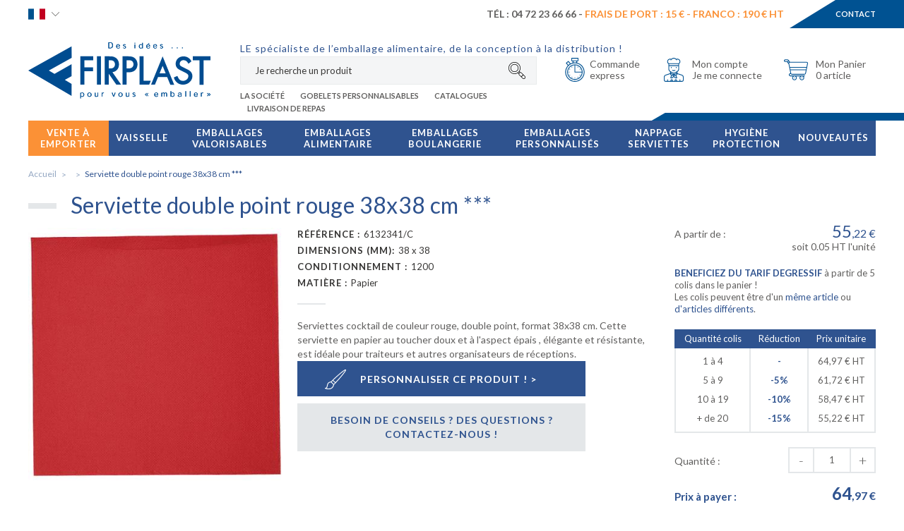

--- FILE ---
content_type: text/html; charset=UTF-8
request_url: https://www.firplast.com/serviette-double-point-rouge-38x38-cm--4042.html
body_size: 378913
content:
<!doctype html>
<html lang="fr" class="">
<head itemscope itemtype="http://schema.org/WebSite">


   <title>Serviette double point rouge 38x38 cm ***, Emballages valorisables | Firplast</title>
   <meta name="description" content="Serviette double point rouge 38x38 cm ***. Vendus par 1200 au meilleur prix. Firplast, la r&eacute;f&eacute;rence de la vaisselle jetable et de l&rsquo;emballage alimentaire pour les professionnels." />
   <meta name="keywords" content="serviette,double point,cocktail" />
   <meta charset="utf-8">
   <meta name="viewport" content="width=device-width, minimum-scale=1.0, maximum-scale=1.0, user-scalable=no">

   <meta name="robots" content="index, follow" />   
                                    <link rel="alternate" href="https://www.firplast.com/serviette-double-point-rouge-38x38-cm--4042.html" hreflang="fr"/>
                                            <link rel="alternate" href="https://uk.firplast.com/red-double-quilted-napkin--38x38-cm--4042.html" hreflang="en"/>
                     
               <meta itemprop="name" content="Firplast" />
   <link itemprop="url" href="https://www.firplast.com" />

      <link type="text/css" href="https://ajax.googleapis.com/ajax/libs/jqueryui/1.12.1/themes/smoothness/jquery-ui.css" rel="stylesheet"/>
   <link type="text/css" href="https://cdnjs.cloudflare.com/ajax/libs/bxslider/4.2.5/jquery.bxslider.min.css" rel="stylesheet"/>
         <link rel="stylesheet" href="https://cdnjs.cloudflare.com/ajax/libs/bootstrap-select/1.11.0/css/bootstrap-select.min.css">
   
      <link href='https://fonts.googleapis.com/css?family=Lato:100,300,400,700,900' rel='stylesheet' type='text/css'>
   
      <link type="text/css" href="/firplast/css/app.css?date=20230110094733" rel="stylesheet"/>
   <link type="text/css" href="/firplast/css/joris.css?date=20180424095103" rel="stylesheet"/>

   <!--favicon placeholder -->
   <link rel="apple-touch-icon" sizes="57x57" href="/firplast/images/favicons/apple-icon-57x57.png">
   <link rel="apple-touch-icon" sizes="60x60" href="/firplast/images/favicons/apple-icon-60x60.png">
   <link rel="apple-touch-icon" sizes="72x72" href="/firplast/images/favicons/apple-icon-72x72.png">
   <link rel="apple-touch-icon" sizes="76x76" href="/firplast/images/favicons/apple-icon-76x76.png">
   <link rel="apple-touch-icon" sizes="114x114" href="/firplast/images/favicons/apple-icon-114x114.png">
   <link rel="apple-touch-icon" sizes="120x120" href="/firplast/images/favicons/apple-icon-120x120.png">
   <link rel="apple-touch-icon" sizes="144x144" href="/firplast/images/favicons/apple-icon-144x144.png">
   <link rel="apple-touch-icon" sizes="152x152" href="/firplast/images/favicons/apple-icon-152x152.png">
   <link rel="apple-touch-icon" sizes="180x180" href="/firplast/images/favicons/apple-icon-180x180.png">
      <link rel="icon" type="image/png" sizes="96x96" href="/firplast/images/favicons/favicon-96x96.png">
   <link rel="icon" type="image/png" sizes="16x16" href="/firplast/images/favicons/favicon-16x16.png">
   <link rel="manifest" href="/firplast/images/favicons/manifest.json">
   <meta name="msapplication-TileColor" content="#ffffff">
   <meta name="msapplication-TileImage" content="/firplast/images/favicons/ms-icon-144x144.png">
   <meta name="theme-color" content="#ffffff">
   

   

      
   
      
<script>(function(w,d,s,l,i){w[l]=w[l]||[];w[l].push({'gtm.start':
                    new Date().getTime(),event:'gtm.js'});var f=d.getElementsByTagName(s)[0],
                 j=d.createElement(s),dl=l!='dataLayer'?'&l='+l:'';j.async=true;j.src=
                 'https://www.googletagmanager.com/gtm.js?id='+i+dl;f.parentNode.insertBefore(j,f);
         })(window,document,'script','dataLayer','GTM-NJS5BCP');</script>
        
   </head>
<body>

<!-- Google Tag Manager (noscript) -->
<noscript><iframe src="https://www.googletagmanager.com/ns.html?id=GTM-NJS5BCP"
                  height="0" width="0" style="display:none;visibility:hidden"></iframe></noscript>
<!-- End Google Tag Manager (noscript) -->
<div class="wrapSiteContainer" id="wrapSiteContainer">
   <div class="wrapSitePusher" id="lazy-container">

      
      <!-- parts/header.tpl -->


    <header>

        <div class="headerTop hidden-xs" id="headerTop">

            <div class="container">
                <div class="row">
                    <div class="col-xs-12">
                        <div class="headerTopLeft">
                                                        <div class="headerLang">
                            <span class="langDefault fr">
                                                                    <img src="/firplast/images/icons/france.svg" alt="Français" class="svg svgFR" />
                                                            </span>
                                <div class="headerLangContent">
                                                                                                                        <a href="https://uk.firplast.com"><img src="/firplast/images/icons/uk.svg" alt="English" class="svg svgEN" /></a>
                                                                                                            </div>
                            </div>
                        </div>
                        <div class="headerTopRight">

                            
                            <div class="headerTopRight1 ">
                                <div class="headerTopRight1Title">
                                                                            T&eacute;l : 04 72 23 66 66 - <span class="clientSage">Frais de port : <b>15 &euro;</b> - Franco : <b>190 € HT</b></span>
                                                                                                        </div>
                            </div>
                            <a href="/contact.html" class="headerTopRight2">Contact</a>
                        </div>
                    </div>
                </div>
            </div>

        </div>

        <div class="header" id="header">
            <div class="container">
                <div class="row">
                    <div class="col-xs-12">
                        <div class="wrapLogo">
                            <a href="#" class="pictoMenu hidden-lg">
                                <img src="/firplast/images/icons/burger.svg" alt="Menu Firplast" class="svg svgBurger" />
                            </a>
                            <a href="/" class="logo"><img src="/firplast/images/icons/logo.svg" class="svg svgLogo img-responsive" alt=""></a>
                        </div>

                        <div class="wrapHeaderBaseline">
                            <div class="baseline hidden-xs">
                                                                    <span>LE sp&eacute;cialiste de l&rsquo;emballage alimentaire, de la conception &agrave; la distribution !</span>
                                                            </div>
                            <div class="collapse collapseHeaderTopSearch" id="collapseHeaderTopSearch">
                                <form action="/recherche" class="headerTopSearch form-inline">
                                    <a class="headerTopSearchClose hidden-lg" id="headerTopSearchClose" href="#">
                                        <img src="/firplast/images/icons/fermer.svg" alt="" class="svg svgClose">
                                    </a>
                                    <div class="headerTopSearchTitle hidden-lg">
                                        Je recherche un produit, <br />une référence...
                                    </div>
                                    <input type="text" placeholder="Je recherche un produit" name="motclef" id="searchbox">
                                                                    </form>
                            </div>

                            
                                                                <div class="headerLinks hidden-md hidden-sm hidden-xs">
                                    <ul class="list-inline">
                                                                                    <li><a href="/p-societe.html">La Société</a></li>
                                                                                    <li><a href="/p-gobelets-personnalisables-et-reutilisables.html">Gobelets personnalisables</a></li>
                                                                                    <li><a href="/p-catalogues.html">Catalogues</a></li>
                                                                                    <li><a href="/p-vente-a-emporter.html">Livraison de repas</a></li>
                                                                            </ul>
                                </div>
                                
                            
                        </div>

                        <div class="wrapHeaderRight">

                                                        <div class="headerLang hidden-lg hidden-md hidden-sm">
                            <span class="langDefault fr">
                                                                    <img src="/firplast/images/icons/france.svg" alt="Français" class="svg svgFR" />
                                                            </span>
                                <div class="headerLangContent">
                                                                                                                        <a href="https://uk.firplast.com"><img src="/firplast/images/icons/uk.svg" alt="English" class="svg svgEN" /></a>
                                                                                                            </div>
                            </div>
                            
                            <div id="cartHeader">
                                <div class="wrapHeaderTopCart ">
    <a href="/shopping_cart.html">
        <img src="/firplast/images/icons/cart.svg" class="svg svgCart" />
        <p class="hidden-sm hidden-xs">Mon Panier<span>0 article</span></p>
    </a>

            <div class="wrapHeaderCartPopup">
                            <p>Aucun produit dans le panier</p>
                    </div>
    
</div>




                            </div>
                            <div class="wrapHeaderTopAccount">
                                <a href="/account/">
                                    <img src="/firplast/images/icons/cooker.svg" class="svg svgUser" />
                                    <p class="hidden-sm hidden-xs">
                                        Mon compte
                                        <span>
                                        Je me connecte                                    </span>
                                    </p>
                                </a>
                                <div class="wrapHeaderAccountPopup">
                                                                            <p class="headerAccountPopupTitle">J'ai déjà un compte</p>
                                        <form action="/login.html" method="post">
                                            <div class="form-group">
                                                <input type="text" placeholder="Email OU Code client*" name="client_email">
                                            </div>
                                            <div class="form-group wrapPass">
                                                <input type="password" name="client_password" placeholder="Mot de passe*">
                                                <button class="btn btnOk" type="submit">OK</button>
                                            </div>
                                            <a href="/password_forgotten.html" class="lostPassword">Mot de passe oubli&eacute; ?</a>
                                            <p class="headerAccountPopupTitle">Je suis nouveau client</p>
                                            <div class="wrapButtonCenter">
                                                <a class="btn btnSecondary btnLink" href="/register">
                                                    Cr&eacute;er un compte <span class="btnArrow">&#10095;</span>
                                                </a>
                                            </div>
                                        </form>
                                                                        <div class="clearfix"></div>
                                </div>
                                <div class="clearfix"></div>
                            </div>

                            <div class="wrapHeaderTopChrono hidden-xs">
                                <a href="/shopping_cart.html">
                                    <img src="/firplast/images/icons/chrono.svg" class="svg svgChrono" />
                                    <p class="hidden-sm hidden-xs">Commande<span>express</span></p>
                                </a>
                            </div>

                            <div class="headerTopSearchTablet">
                                <button class="headerTopSearchTabletButton" id="headerTopSearchTabletButton" type="button" data-target="#collapseHeaderTopSearch" aria-expanded="false" aria-controls="collapseHeaderTopSearch">
                                    <svg class="svg svgSearch" version="1.1" id="Layer_1" xmlns="http://www.w3.org/2000/svg" xmlns:xlink="http://www.w3.org/1999/xlink" x="0px" y="0px"
                                         viewBox="0 0 512.001 512.001" style="enable-background:new 0 0 512.001 512.001;" xml:space="preserve">
                                    <g>
                                        <g>
                                            <g>
                                                <path d="M181.189,60.754c-66.4,0-120.422,54.022-120.422,120.422c0,66.402,54.022,120.422,120.422,120.422
                                                s120.422-54.022,120.422-120.422C301.612,114.776,247.589,60.754,181.189,60.754z M181.189,285.379
                                                c-57.457,0-104.201-46.745-104.201-104.201c0-57.456,46.745-104.201,104.201-104.201c57.456,0,104.201,46.745,104.201,104.201
                                                C285.391,238.634,238.646,285.379,181.189,285.379z"/>
                                                <path d="M496.723,422.882l-101.38-101.38c-9.86-9.86-22.97-15.29-36.915-15.29c-0.574,0-1.146,0.024-1.718,0.042l-24.743-24.744
                                                c19.191-28.745,30.395-63.254,30.395-100.334C362.364,81.275,281.089,0,181.189,0S0.013,81.275,0.013,181.176
                                                c0,99.9,81.275,181.177,181.175,181.177c37.081,0,71.59-11.206,100.335-30.397l24.743,24.742
                                                c-0.019,0.572-0.042,1.144-0.042,1.719c0,13.945,5.431,27.054,15.291,36.914l101.381,101.381
                                                c9.861,9.86,22.97,15.29,36.914,15.29c13.943,0,27.052-5.43,36.915-15.291C517.076,476.356,517.076,443.237,496.723,422.882z
                                                 M181.189,346.132c-90.956,0-164.954-73.998-164.954-164.955S90.233,16.221,181.189,16.221s164.954,73.998,164.954,164.955
                                                S272.146,346.132,181.189,346.132z M310.407,337.897l-15.662-15.662c10.119-8.161,19.343-17.386,27.504-27.503l15.662,15.663
                                                c-6.046,2.585-11.606,6.319-16.395,11.108C316.727,326.291,312.993,331.852,310.407,337.897z M332.985,383.86
                                                c-6.796-6.797-10.539-15.833-10.539-25.443c0-9.612,3.744-18.648,10.539-25.443c6.797-6.797,15.834-10.539,25.444-10.539
                                                s18.648,3.743,25.443,10.539l51.554,51.554l-50.888,50.888L332.985,383.86z M485.254,485.24
                                                c-6.798,6.797-15.835,10.539-25.444,10.539c-9.61,0-18.647-3.743-25.443-10.539l-38.356-38.355l50.889-50.888l38.355,38.355
                                                C499.282,448.382,499.282,471.21,485.254,485.24z"/>
                                            </g>
                                        </g>
                                    </g>
                                </svg>
                                </button>
                            </div>

                        </div>
                                                                                                                                                                                                                                                                                                                                                                                                                                                                                                                                            </div>
                </div>
            </div>
        </div>

    </header>







       






               <div class="clearfix"></div>

                  <div class="wrapMenu" id="wrapMenu">
             <!-- parts/menu.tpl -->

    <nav class="menu">
        <div class="container">
            <div class="row">
                <div class="col-xs-12">
                    <ul class="list-inline mainMenu">

                        
                                                                                <li id="menu-category-137" class="firstLevel firstLevelNew">
                                <div class="blockFirstLevel">
                                                                            <a class="linkMenu" href="/vente-a-emporter-137" >
                                            Vente à emporter
                                        </a>
                                                                        <a href="#" class="arrowR hidden-lg hidden-md"></a>
                                </div>

                                

                                                                        <ul class="subMenulvl1 blocMenu  list-unstyled">
                                        <li class="backMenu">
                                            <a href="#" class="backMenuLink">
                                                <span></span>
                                                Vente à emporter
                                            </a>
                                        </li>
                                        <li class="secondLevel">
                                            <div class="blockSecondLevel">
                                                <div class="row">
                                                                                                                                                                                                                                                                            <div class="col-lg-3 col-xs-12">
                                                                                                                            <ul class="thirdLevel list-unstyled clearfix">
                                                                    <li>
                                                                        <div class="titleLvl5">
                                                                            <div class="wrapImgProductMenu">
                                                                                <img format="" alt="Sandwicherie" crop="" class="img-responsive imgProductMenu lazy" data-src="https://static1.firplast.com/cache/menu/s/a/sandwich_50x50.jpg" />
                                                                            </div>
                                                                            <a href="/vente-a-emporter/sandwicherie-139"><strong>Sandwicherie</strong></a>
                                                                                                                                                    </div>
                                                                                                                                            </li>
                                                                </ul>
                                                                                                                            <ul class="thirdLevel list-unstyled clearfix">
                                                                    <li>
                                                                        <div class="titleLvl5">
                                                                            <div class="wrapImgProductMenu">
                                                                                <img format="" alt="Concept Burger" crop="" class="img-responsive imgProductMenu lazy" data-src="https://static1.firplast.com/cache/menu/b/u/burger_50x50.jpg" />
                                                                            </div>
                                                                            <a href="/vente-a-emporter/concept-burger-140"><strong>Concept Burger</strong></a>
                                                                                                                                                    </div>
                                                                                                                                            </li>
                                                                </ul>
                                                                                                                            <ul class="thirdLevel list-unstyled clearfix">
                                                                    <li>
                                                                        <div class="titleLvl5">
                                                                            <div class="wrapImgProductMenu">
                                                                                <img format="" alt="Friterie" crop="" class="img-responsive imgProductMenu lazy" data-src="https://static1.firplast.com/cache/menu/b/a/barquettes_frites_50x50.jpg" />
                                                                            </div>
                                                                            <a href="/vente-a-emporter/friterie-141"><strong>Friterie</strong></a>
                                                                                                                                                    </div>
                                                                                                                                            </li>
                                                                </ul>
                                                                                                                            <ul class="thirdLevel list-unstyled clearfix">
                                                                    <li>
                                                                        <div class="titleLvl5">
                                                                            <div class="wrapImgProductMenu">
                                                                                <img format="" alt="Pizzeria" crop="" class="img-responsive imgProductMenu lazy" data-src="https://static1.firplast.com/cache/menu/b/o/boites_pizzas_50x50.jpg" />
                                                                            </div>
                                                                            <a href="/vente-a-emporter/pizzeria-147"><strong>Pizzeria</strong></a>
                                                                                                                                                    </div>
                                                                                                                                            </li>
                                                                </ul>
                                                            
                                                                                                                    </div>
                                                                                                            <div class="col-lg-3 col-xs-12">
                                                                                                                            <ul class="thirdLevel list-unstyled clearfix">
                                                                    <li>
                                                                        <div class="titleLvl5">
                                                                            <div class="wrapImgProductMenu">
                                                                                <img format="" alt="Livraison de Repas à Domicile" crop="" class="img-responsive imgProductMenu lazy" data-src="https://static1.firplast.com/cache/menu/f/i/firpack_50x50.jpg" />
                                                                            </div>
                                                                            <a href="/vente-a-emporter/livraison-de-repas-a-domicile-151"><strong>Livraison de Repas à Domicile</strong></a>
                                                                                                                                                    </div>
                                                                                                                                            </li>
                                                                </ul>
                                                                                                                            <ul class="thirdLevel list-unstyled clearfix">
                                                                    <li>
                                                                        <div class="titleLvl5">
                                                                            <div class="wrapImgProductMenu">
                                                                                <img format="" alt="Pasta Bar" crop="" class="img-responsive imgProductMenu lazy" data-src="https://static1.firplast.com/cache/menu/p/a/pasta_bar_50x50.jpg" />
                                                                            </div>
                                                                            <a href="/vente-a-emporter/pasta-bar-145"><strong>Pasta Bar</strong></a>
                                                                                                                                                    </div>
                                                                                                                                            </li>
                                                                </ul>
                                                                                                                            <ul class="thirdLevel list-unstyled clearfix">
                                                                    <li>
                                                                        <div class="titleLvl5">
                                                                            <div class="wrapImgProductMenu">
                                                                                <img format="" alt="Concept Poulet" crop="" class="img-responsive imgProductMenu lazy" data-src="https://static1.firplast.com/cache/menu/p/o/poulet_50x50.jpg" />
                                                                            </div>
                                                                            <a href="/vente-a-emporter/concept-poulet-148"><strong>Concept Poulet</strong></a>
                                                                                                                                                    </div>
                                                                                                                                            </li>
                                                                </ul>
                                                                                                                            <ul class="thirdLevel list-unstyled clearfix">
                                                                    <li>
                                                                        <div class="titleLvl5">
                                                                            <div class="wrapImgProductMenu">
                                                                                <img format="" alt="Salad Bar" crop="" class="img-responsive imgProductMenu lazy" data-src="https://static1.firplast.com/cache/menu/s/a/salad_bar_50x50.jpg" />
                                                                            </div>
                                                                            <a href="/vente-a-emporter/salad-bar-138"><strong>Salad Bar</strong></a>
                                                                                                                                                    </div>
                                                                                                                                            </li>
                                                                </ul>
                                                            
                                                                                                                    </div>
                                                                                                            <div class="col-lg-3 col-xs-12">
                                                                                                                            <ul class="thirdLevel list-unstyled clearfix">
                                                                    <li>
                                                                        <div class="titleLvl5">
                                                                            <div class="wrapImgProductMenu">
                                                                                <img format="" alt="Finger Food" crop="" class="img-responsive imgProductMenu lazy" data-src="https://static1.firplast.com/cache/menu/f/i/finger_food_50x50.jpg" />
                                                                            </div>
                                                                            <a href="/vente-a-emporter/finger-food-142"><strong>Finger Food</strong></a>
                                                                                                                                                    </div>
                                                                                                                                            </li>
                                                                </ul>
                                                                                                                            <ul class="thirdLevel list-unstyled clearfix">
                                                                    <li>
                                                                        <div class="titleLvl5">
                                                                            <div class="wrapImgProductMenu">
                                                                                <img format="" alt="Sushi, Wok et Asiatique" crop="" class="img-responsive imgProductMenu lazy" data-src="https://static1.firplast.com/cache/menu/s/u/sushi_50x50.jpg" />
                                                                            </div>
                                                                            <a href="/vente-a-emporter/sushi-wok-et-asiatique-149"><strong>Sushi, Wok et Asiatique</strong></a>
                                                                                                                                                    </div>
                                                                                                                                            </li>
                                                                </ul>
                                                                                                                            <ul class="thirdLevel list-unstyled clearfix">
                                                                    <li>
                                                                        <div class="titleLvl5">
                                                                            <div class="wrapImgProductMenu">
                                                                                <img format="" alt="Bar à soupe" crop="" class="img-responsive imgProductMenu lazy" data-src="https://static1.firplast.com/cache/menu/p/o/pots_50x50.jpg" />
                                                                            </div>
                                                                            <a href="/vente-a-emporter/bar-a-soupe-144"><strong>Bar à soupe</strong></a>
                                                                                                                                                    </div>
                                                                                                                                            </li>
                                                                </ul>
                                                            
                                                                                                                    </div>
                                                                                                            <div class="col-lg-3 col-xs-12">
                                                                                                                            <ul class="thirdLevel list-unstyled clearfix">
                                                                    <li>
                                                                        <div class="titleLvl5">
                                                                            <div class="wrapImgProductMenu">
                                                                                <img format="" alt="Bar à jus" crop="" class="img-responsive imgProductMenu lazy" data-src="https://static1.firplast.com/cache/menu/b/a/bar_jus_50x50.jpg" />
                                                                            </div>
                                                                            <a href="/vente-a-emporter/bar-a-jus-143"><strong>Bar à jus</strong></a>
                                                                                                                                                    </div>
                                                                                                                                            </li>
                                                                </ul>
                                                                                                                            <ul class="thirdLevel list-unstyled clearfix">
                                                                    <li>
                                                                        <div class="titleLvl5">
                                                                            <div class="wrapImgProductMenu">
                                                                                <img format="" alt="Coffee Shop" crop="" class="img-responsive imgProductMenu lazy" data-src="https://static1.firplast.com/cache/menu/c/o/coffee_bar_50x50.jpg" />
                                                                            </div>
                                                                            <a href="/vente-a-emporter/coffee-shop-150"><strong>Coffee Shop</strong></a>
                                                                                                                                                    </div>
                                                                                                                                            </li>
                                                                </ul>
                                                                                                                            <ul class="thirdLevel list-unstyled clearfix">
                                                                    <li>
                                                                        <div class="titleLvl5">
                                                                            <div class="wrapImgProductMenu">
                                                                                <img format="" alt="Camping et Tourisme" crop="" class="img-responsive imgProductMenu lazy" data-src="https://static1.firplast.com/cache/p/i/picto_camping_50x50.jpg" />
                                                                            </div>
                                                                            <a href="/vente-a-emporter/camping-et-tourisme-216"><strong>Camping et Tourisme</strong></a>
                                                                                                                                                    </div>
                                                                                                                                            </li>
                                                                </ul>
                                                            
                                                                                                                                                                                                <ul class="thirdLevel list-unstyled clearfix blocGamme">
                                                                        <li>
                                                                            <div class="titleLvl5">
                                                                                <a href="/vente-a-emporter-137/gamme-personnalisable-1052">Les produits personnalisables</a>
                                                                            </div>
                                                                        </li>
                                                                    </ul>
                                                                                                                                                                                                    <ul class="thirdLevel list-unstyled clearfix blocGamme">
                                                                        <li>
                                                                            <div class="titleLvl5 titleLvl5Tertiary">
                                                                                <a href="/vente-a-emporter-137/gamme-valorisable-1051"><span>Emballages alimentaires responsables </span><span>&amp; valorisables</span></a>
                                                                            </div>
                                                                        </li>
                                                                    </ul>
                                                                                                                                                                                    </div>
                                                    
                                                </div>
                                            </div>
                                        </li>

                                        
                                    </ul>
                                                                                                </li>
                                                                                <li id="menu-category-80" class="firstLevel ">
                                <div class="blockFirstLevel">
                                                                            <a class="linkMenu" href="/vaisselle-80" >
                                            Vaisselle 
                                        </a>
                                                                        <a href="#" class="arrowR hidden-lg hidden-md"></a>
                                </div>

                                

                                                                        <ul class="subMenulvl1 blocMenu  list-unstyled">
                                        <li class="backMenu">
                                            <a href="#" class="backMenuLink">
                                                <span></span>
                                                Vaisselle 
                                            </a>
                                        </li>
                                        <li class="secondLevel">
                                            <div class="blockSecondLevel">
                                                <div class="row">
                                                                                                                                                                                                                                                                            <div class="col-lg-3 col-xs-12">
                                                                                                                            <ul class="thirdLevel list-unstyled clearfix">
                                                                    <li>
                                                                        <div class="titleLvl5">
                                                                            <div class="wrapImgProductMenu">
                                                                                <img format="" alt="Assiettes Jetables et réutilisables" crop="" class="img-responsive imgProductMenu lazy" data-src="https://static1.firplast.com/cache/menu/a/s/assiettes_jetables_50x50.jpg" />
                                                                            </div>
                                                                            <a href="/vaisselle/assiettes-jetables-et-reutilisables-66"><strong>Assiettes Jetables et réutilisables</strong></a>
                                                                                                                                                        <a href="#" class="arrowR hidden-lg hidden-md"></a>
                                                                                                                                                    </div>
                                                                                                                                                <ul class="subMenulvl2 blocMenu list-unstyled">
                                                                            <li class="backMenu hidden-lg">
                                                                                <a href="/vaisselle/assiettes-jetables-et-reutilisables-66" class="backMenuLink">
                                                                                    <span></span>
                                                                                    Assiettes Jetables et réutilisables
                                                                                </a>
                                                                            </li>
                                                                                                                                                            <li>
                                                                                    <a class="thirdLevelBtn" href="/vaisselle/assiettes-jetables-et-reutilisables/assiettes-responsables-70">
                                                                                        <span class="thirdLevelBtText">Assiettes Responsables</span>
                                                                                    </a>
                                                                                </li>
                                                                                                                                                            <li>
                                                                                    <a class="thirdLevelBtn" href="/vaisselle/assiettes-jetables-et-reutilisables/assiettes-plastique-reutilisable-68">
                                                                                        <span class="thirdLevelBtText">Assiettes Plastique Réutilisable</span>
                                                                                    </a>
                                                                                </li>
                                                                                                                                                            <li>
                                                                                    <a class="thirdLevelBtn" href="/vaisselle/assiettes-jetables-et-reutilisables/assiettes-carton-82">
                                                                                        <span class="thirdLevelBtText">Assiettes Carton</span>
                                                                                    </a>
                                                                                </li>
                                                                                                                                                            <li>
                                                                                    <a class="thirdLevelBtn" href="/vaisselle/assiettes-jetables-et-reutilisables/assiettes-scellables-69">
                                                                                        <span class="thirdLevelBtText">Assiettes Scellables</span>
                                                                                    </a>
                                                                                </li>
                                                                                                                                                            <li>
                                                                                    <a class="thirdLevelBtn" href="/vaisselle/assiettes-jetables-et-reutilisables/assiettes-traiteur-luxe-67">
                                                                                        <span class="thirdLevelBtText">Assiettes Traiteur Luxe</span>
                                                                                    </a>
                                                                                </li>
                                                                                                                                                            <li>
                                                                                    <a class="thirdLevelBtn" href="/vaisselle/assiettes-jetables-et-reutilisables/bol-et-assiettes-creuses-74">
                                                                                        <span class="thirdLevelBtText">Bol et Assiettes Creuses</span>
                                                                                    </a>
                                                                                </li>
                                                                                                                                                    </ul>
                                                                                                                                            </li>
                                                                </ul>
                                                                                                                            <ul class="thirdLevel list-unstyled clearfix">
                                                                    <li>
                                                                        <div class="titleLvl5">
                                                                            <div class="wrapImgProductMenu">
                                                                                <img format="" alt="Gobelets Jetables & Réutilisables" crop="" class="img-responsive imgProductMenu lazy" data-src="https://static1.firplast.com/cache/menu/g/o/gobelets_jetables_verres_50x50.jpg" />
                                                                            </div>
                                                                            <a href="/vaisselle/gobelets-jetables-et-reutilisables-59"><strong>Gobelets Jetables & Réutilisables</strong></a>
                                                                                                                                                        <a href="#" class="arrowR hidden-lg hidden-md"></a>
                                                                                                                                                    </div>
                                                                                                                                                <ul class="subMenulvl2 blocMenu list-unstyled">
                                                                            <li class="backMenu hidden-lg">
                                                                                <a href="/vaisselle/gobelets-jetables-et-reutilisables-59" class="backMenuLink">
                                                                                    <span></span>
                                                                                    Gobelets Jetables & Réutilisables
                                                                                </a>
                                                                            </li>
                                                                                                                                                            <li>
                                                                                    <a class="thirdLevelBtn" href="/vaisselle/gobelets-jetables-et-reutilisables/gobelets-responsables-60">
                                                                                        <span class="thirdLevelBtText">Gobelets Responsables</span>
                                                                                    </a>
                                                                                </li>
                                                                                                                                                            <li>
                                                                                    <a class="thirdLevelBtn" href="/vaisselle/gobelets-jetables-et-reutilisables/gobelets-en-carton-61">
                                                                                        <span class="thirdLevelBtText">Gobelets en Carton</span>
                                                                                    </a>
                                                                                </li>
                                                                                                                                                            <li>
                                                                                    <a class="thirdLevelBtn" href="/vaisselle/gobelets-jetables-et-reutilisables/gobelets-reutilisables-83">
                                                                                        <span class="thirdLevelBtText">Gobelets Réutilisables</span>
                                                                                    </a>
                                                                                </li>
                                                                                                                                                            <li>
                                                                                    <a class="thirdLevelBtn" href="/vaisselle/gobelets-jetables-et-reutilisables/pots-desserts-84">
                                                                                        <span class="thirdLevelBtText">Pots desserts</span>
                                                                                    </a>
                                                                                </li>
                                                                                                                                                            <li>
                                                                                    <a class="thirdLevelBtn" href="/vaisselle/gobelets-jetables-et-reutilisables/pailles-porte-gobelet-et-accessoires-62">
                                                                                        <span class="thirdLevelBtText">Pailles, Porte Gobelet et Accessoires</span>
                                                                                    </a>
                                                                                </li>
                                                                                                                                                            <li>
                                                                                    <a class="thirdLevelBtn" href="/vaisselle/gobelets-jetables-et-reutilisables/verres-a-vin-cocktail-champagne-bouteilles-64">
                                                                                        <span class="thirdLevelBtText">Verres à Vin, Cocktail, Champagne, Bouteilles</span>
                                                                                    </a>
                                                                                </li>
                                                                                                                                                    </ul>
                                                                                                                                            </li>
                                                                </ul>
                                                            
                                                                                                                    </div>
                                                                                                            <div class="col-lg-3 col-xs-12">
                                                                                                                            <ul class="thirdLevel list-unstyled clearfix">
                                                                    <li>
                                                                        <div class="titleLvl5">
                                                                            <div class="wrapImgProductMenu">
                                                                                <img format="" alt="Couverts Jetables et Réutilisables" crop="" class="img-responsive imgProductMenu lazy" data-src="https://static1.firplast.com/cache/menu/c/o/couverts_jetables_50x50.jpg" />
                                                                            </div>
                                                                            <a href="/vaisselle/couverts-jetables-et-reutilisables-54"><strong>Couverts Jetables et Réutilisables</strong></a>
                                                                                                                                                        <a href="#" class="arrowR hidden-lg hidden-md"></a>
                                                                                                                                                    </div>
                                                                                                                                                <ul class="subMenulvl2 blocMenu list-unstyled">
                                                                            <li class="backMenu hidden-lg">
                                                                                <a href="/vaisselle/couverts-jetables-et-reutilisables-54" class="backMenuLink">
                                                                                    <span></span>
                                                                                    Couverts Jetables et Réutilisables
                                                                                </a>
                                                                            </li>
                                                                                                                                                            <li>
                                                                                    <a class="thirdLevelBtn" href="/vaisselle/couverts-jetables-et-reutilisables/couverts-responsables-57">
                                                                                        <span class="thirdLevelBtText">Couverts Responsables</span>
                                                                                    </a>
                                                                                </li>
                                                                                                                                                            <li>
                                                                                    <a class="thirdLevelBtn" href="/vaisselle/couverts-jetables-et-reutilisables/couverts-plastique-55">
                                                                                        <span class="thirdLevelBtText">Couverts Plastique</span>
                                                                                    </a>
                                                                                </li>
                                                                                                                                                            <li>
                                                                                    <a class="thirdLevelBtn" href="/vaisselle/couverts-jetables-et-reutilisables/sachets-couverts-56">
                                                                                        <span class="thirdLevelBtText">Sachets Couverts</span>
                                                                                    </a>
                                                                                </li>
                                                                                                                                                            <li>
                                                                                    <a class="thirdLevelBtn" href="/vaisselle/couverts-jetables-et-reutilisables/couverts-plastique-reutilisable-58">
                                                                                        <span class="thirdLevelBtText">Couverts plastique réutilisable</span>
                                                                                    </a>
                                                                                </li>
                                                                                                                                                            <li>
                                                                                    <a class="thirdLevelBtn" href="/vaisselle/couverts-jetables-et-reutilisables/piques-85">
                                                                                        <span class="thirdLevelBtText">Piques</span>
                                                                                    </a>
                                                                                </li>
                                                                                                                                                    </ul>
                                                                                                                                            </li>
                                                                </ul>
                                                                                                                            <ul class="thirdLevel list-unstyled clearfix">
                                                                    <li>
                                                                        <div class="titleLvl5">
                                                                            <div class="wrapImgProductMenu">
                                                                                <img format="" alt="Verrines et Cocktail" crop="" class="img-responsive imgProductMenu lazy" data-src="https://static1.firplast.com/cache/menu/v/e/verrines_50x50.jpg" />
                                                                            </div>
                                                                            <a href="/vaisselle/verrines-et-cocktail-47"><strong>Verrines et Cocktail</strong></a>
                                                                                                                                                        <a href="#" class="arrowR hidden-lg hidden-md"></a>
                                                                                                                                                    </div>
                                                                                                                                                <ul class="subMenulvl2 blocMenu list-unstyled">
                                                                            <li class="backMenu hidden-lg">
                                                                                <a href="/vaisselle/verrines-et-cocktail-47" class="backMenuLink">
                                                                                    <span></span>
                                                                                    Verrines et Cocktail
                                                                                </a>
                                                                            </li>
                                                                                                                                                            <li>
                                                                                    <a class="thirdLevelBtn" href="/vaisselle/verrines-et-cocktail/verrines-responsables-48">
                                                                                        <span class="thirdLevelBtText">Verrines Responsables</span>
                                                                                    </a>
                                                                                </li>
                                                                                                                                                            <li>
                                                                                    <a class="thirdLevelBtn" href="/vaisselle/verrines-et-cocktail/verrines-en-plastique-52">
                                                                                        <span class="thirdLevelBtText">Verrines en Plastique</span>
                                                                                    </a>
                                                                                </li>
                                                                                                                                                            <li>
                                                                                    <a class="thirdLevelBtn" href="/vaisselle/verrines-et-cocktail/verrines-en-verre-53">
                                                                                        <span class="thirdLevelBtText">Verrines en Verre</span>
                                                                                    </a>
                                                                                </li>
                                                                                                                                                            <li>
                                                                                    <a class="thirdLevelBtn" href="/vaisselle/verrines-et-cocktail/mini-bocaux-et-pots-112">
                                                                                        <span class="thirdLevelBtText">Mini Bocaux et Pots</span>
                                                                                    </a>
                                                                                </li>
                                                                                                                                                            <li>
                                                                                    <a class="thirdLevelBtn" href="/vaisselle/verrines-et-cocktail/mini-vaisselle-jetable-et-reutilisable-50">
                                                                                        <span class="thirdLevelBtText">Mini Vaisselle Jetable et réutilisable</span>
                                                                                    </a>
                                                                                </li>
                                                                                                                                                            <li>
                                                                                    <a class="thirdLevelBtn" href="/vaisselle/verrines-et-cocktail/presentoirs-et-transport-51">
                                                                                        <span class="thirdLevelBtText">Présentoirs et Transport</span>
                                                                                    </a>
                                                                                </li>
                                                                                                                                                    </ul>
                                                                                                                                            </li>
                                                                </ul>
                                                            
                                                                                                                    </div>
                                                                                                            <div class="col-lg-3 col-xs-12">
                                                                                                                            <ul class="thirdLevel list-unstyled clearfix">
                                                                    <li>
                                                                        <div class="titleLvl5">
                                                                            <div class="wrapImgProductMenu">
                                                                                <img format="" alt="Saladiers" crop="" class="img-responsive imgProductMenu lazy" data-src="https://static1.firplast.com/cache/menu/s/a/saladiers_50x50.jpg" />
                                                                            </div>
                                                                            <a href="/vaisselle/saladiers-71"><strong>Saladiers</strong></a>
                                                                                                                                                        <a href="#" class="arrowR hidden-lg hidden-md"></a>
                                                                                                                                                    </div>
                                                                                                                                                <ul class="subMenulvl2 blocMenu list-unstyled">
                                                                            <li class="backMenu hidden-lg">
                                                                                <a href="/vaisselle/saladiers-71" class="backMenuLink">
                                                                                    <span></span>
                                                                                    Saladiers
                                                                                </a>
                                                                            </li>
                                                                                                                                                            <li>
                                                                                    <a class="thirdLevelBtn" href="/vaisselle/saladiers/saladiers-responsables-72">
                                                                                        <span class="thirdLevelBtText">Saladiers Responsables</span>
                                                                                    </a>
                                                                                </li>
                                                                                                                                                            <li>
                                                                                    <a class="thirdLevelBtn" href="/vaisselle/saladiers/saladiers-jetables-et-reutilisables-75">
                                                                                        <span class="thirdLevelBtText">Saladiers Jetables et Réutilisables</span>
                                                                                    </a>
                                                                                </li>
                                                                                                                                                            <li>
                                                                                    <a class="thirdLevelBtn" href="/vaisselle/saladiers/boite-salade-en-carton-86">
                                                                                        <span class="thirdLevelBtText">Boite Salade en Carton</span>
                                                                                    </a>
                                                                                </li>
                                                                                                                                                            <li>
                                                                                    <a class="thirdLevelBtn" href="/vaisselle/saladiers/couvercles-254">
                                                                                        <span class="thirdLevelBtText">Couvercles</span>
                                                                                    </a>
                                                                                </li>
                                                                                                                                                    </ul>
                                                                                                                                            </li>
                                                                </ul>
                                                            
                                                                                                                    </div>
                                                                                                            <div class="col-lg-3 col-xs-12">
                                                                                                                            <ul class="thirdLevel list-unstyled clearfix">
                                                                    <li>
                                                                        <div class="titleLvl5">
                                                                            <div class="wrapImgProductMenu">
                                                                                <img format="" alt="Pailles et Accessoires" crop="" class="img-responsive imgProductMenu lazy" data-src="https://static1.firplast.com/cache/7/9/790036_1024x1024_50x50.jpg" />
                                                                            </div>
                                                                            <a href="/vaisselle/pailles-et-accessoires-194"><strong>Pailles et Accessoires</strong></a>
                                                                                                                                                        <a href="#" class="arrowR hidden-lg hidden-md"></a>
                                                                                                                                                    </div>
                                                                                                                                                <ul class="subMenulvl2 blocMenu list-unstyled">
                                                                            <li class="backMenu hidden-lg">
                                                                                <a href="/vaisselle/pailles-et-accessoires-194" class="backMenuLink">
                                                                                    <span></span>
                                                                                    Pailles et Accessoires
                                                                                </a>
                                                                            </li>
                                                                                                                                                            <li>
                                                                                    <a class="thirdLevelBtn" href="/vaisselle/pailles-et-accessoires/pailles-en-papier-207">
                                                                                        <span class="thirdLevelBtText">Pailles en Papier</span>
                                                                                    </a>
                                                                                </li>
                                                                                                                                                            <li>
                                                                                    <a class="thirdLevelBtn" href="/vaisselle/pailles-et-accessoires/pailles-en-plastique-196">
                                                                                        <span class="thirdLevelBtText">Pailles en Plastique</span>
                                                                                    </a>
                                                                                </li>
                                                                                                                                                            <li>
                                                                                    <a class="thirdLevelBtn" href="/vaisselle/pailles-et-accessoires/pailles-en-pla-197">
                                                                                        <span class="thirdLevelBtText">Pailles en PLA</span>
                                                                                    </a>
                                                                                </li>
                                                                                                                                                    </ul>
                                                                                                                                            </li>
                                                                </ul>
                                                            
                                                                                                                                                                                                <ul class="thirdLevel list-unstyled clearfix blocGamme">
                                                                        <li>
                                                                            <div class="titleLvl5">
                                                                                <a href="/vaisselle-80/gamme-personnalisable-1052">Les produits personnalisables</a>
                                                                            </div>
                                                                        </li>
                                                                    </ul>
                                                                                                                                                                                                    <ul class="thirdLevel list-unstyled clearfix blocGamme">
                                                                        <li>
                                                                            <div class="titleLvl5 titleLvl5Tertiary">
                                                                                <a href="/vaisselle-80/gamme-valorisable-1051"><span>Emballages alimentaires responsables </span><span>&amp; valorisables</span></a>
                                                                            </div>
                                                                        </li>
                                                                    </ul>
                                                                                                                                                                                    </div>
                                                    
                                                </div>
                                            </div>
                                        </li>

                                        
                                    </ul>
                                                                                                </li>
                                                                                <li id="menu-category-1" class="firstLevel ">
                                <div class="blockFirstLevel">
                                                                            <a class="linkMenu" href="/emballages-valorisables-1" >
                                            Emballages valorisables
                                        </a>
                                                                        <a href="#" class="arrowR hidden-lg hidden-md"></a>
                                </div>

                                

                                                                        <ul class="subMenulvl1 blocMenu blocMenuProduct list-unstyled">
                                        <li class="backMenu">
                                            <a href="#" class="backMenuLink">
                                                <span></span>
                                                Emballages valorisables
                                            </a>
                                        </li>
                                        <li class="secondLevel">
                                            <div class="blockSecondLevel">
                                                <div class="row">
                                                                                                                                                                                                                                                                            <div class="col-lg-4 col-xs-12">
                                                                                                                            <ul class="thirdLevel list-unstyled clearfix">
                                                                    <li>
                                                                        <div class="titleLvl5">
                                                                            <div class="wrapImgProductMenu">
                                                                                <img format="" alt="Emballage alimentaire en Inox" crop="" class="img-responsive imgProductMenu lazy" data-src="https://static1.firplast.com/cache/i/n/inox_50x50.png" />
                                                                            </div>
                                                                            <a href="/emballages-valorisables/emballage-alimentaire-en-inox-224"><strong>Emballage alimentaire en Inox</strong></a>
                                                                                                                                                        <a href="#" class="arrowR hidden-lg hidden-md"></a>
                                                                                                                                                    </div>
                                                                                                                                                <ul class="subMenulvl2 blocMenu list-unstyled">
                                                                            <li class="backMenu hidden-lg">
                                                                                <a href="/emballages-valorisables/emballage-alimentaire-en-inox-224" class="backMenuLink">
                                                                                    <span></span>
                                                                                    Emballage alimentaire en Inox
                                                                                </a>
                                                                            </li>
                                                                                                                                                            <li>
                                                                                    <a class="thirdLevelBtn" href="/emballages-valorisables/emballage-alimentaire-en-inox/couverts-228">
                                                                                        <span class="thirdLevelBtText">Couverts</span>
                                                                                    </a>
                                                                                </li>
                                                                                                                                                    </ul>
                                                                                                                                            </li>
                                                                </ul>
                                                                                                                            <ul class="thirdLevel list-unstyled clearfix">
                                                                    <li>
                                                                        <div class="titleLvl5">
                                                                            <div class="wrapImgProductMenu">
                                                                                <img format="" alt="Emballage Alimentaire en Bois" crop="" class="img-responsive imgProductMenu lazy" data-src="https://static1.firplast.com/cache/menu/v/a/vaisselle_bois_50x50.jpg" />
                                                                            </div>
                                                                            <a href="/emballages-valorisables/emballage-alimentaire-en-bois-4"><strong>Emballage Alimentaire en Bois</strong></a>
                                                                                                                                                        <a href="#" class="arrowR hidden-lg hidden-md"></a>
                                                                                                                                                    </div>
                                                                                                                                                <ul class="subMenulvl2 blocMenu list-unstyled">
                                                                            <li class="backMenu hidden-lg">
                                                                                <a href="/emballages-valorisables/emballage-alimentaire-en-bois-4" class="backMenuLink">
                                                                                    <span></span>
                                                                                    Emballage Alimentaire en Bois
                                                                                </a>
                                                                            </li>
                                                                                                                                                            <li>
                                                                                    <a class="thirdLevelBtn" href="/emballages-valorisables/emballage-alimentaire-en-bois/assiettes-170">
                                                                                        <span class="thirdLevelBtText">Assiettes</span>
                                                                                    </a>
                                                                                </li>
                                                                                                                                                            <li>
                                                                                    <a class="thirdLevelBtn" href="/emballages-valorisables/emballage-alimentaire-en-bois/piques-et-accessoires-173">
                                                                                        <span class="thirdLevelBtText">Piques et Accessoires</span>
                                                                                    </a>
                                                                                </li>
                                                                                                                                                            <li>
                                                                                    <a class="thirdLevelBtn" href="/emballages-valorisables/emballage-alimentaire-en-bois/plateaux-repas-175">
                                                                                        <span class="thirdLevelBtText">Plateaux Repas</span>
                                                                                    </a>
                                                                                </li>
                                                                                                                                                            <li>
                                                                                    <a class="thirdLevelBtn" href="/emballages-valorisables/emballage-alimentaire-en-bois/couverts-176">
                                                                                        <span class="thirdLevelBtText">Couverts</span>
                                                                                    </a>
                                                                                </li>
                                                                                                                                                            <li>
                                                                                    <a class="thirdLevelBtn" href="/emballages-valorisables/emballage-alimentaire-en-bois/verrines-177">
                                                                                        <span class="thirdLevelBtText">Verrines</span>
                                                                                    </a>
                                                                                </li>
                                                                                                                                                    </ul>
                                                                                                                                            </li>
                                                                </ul>
                                                                                                                            <ul class="thirdLevel list-unstyled clearfix">
                                                                    <li>
                                                                        <div class="titleLvl5">
                                                                            <div class="wrapImgProductMenu">
                                                                                <img format="" alt="Emballage Alimentaire en Pulpe" crop="" class="img-responsive imgProductMenu lazy" data-src="https://static1.firplast.com/cache/menu/v/a/vaisselle_pulpe_50x50.jpg" />
                                                                            </div>
                                                                            <a href="/emballages-valorisables/emballage-alimentaire-en-pulpe-3"><strong>Emballage Alimentaire en Pulpe</strong></a>
                                                                                                                                                        <a href="#" class="arrowR hidden-lg hidden-md"></a>
                                                                                                                                                    </div>
                                                                                                                                                <ul class="subMenulvl2 blocMenu list-unstyled">
                                                                            <li class="backMenu hidden-lg">
                                                                                <a href="/emballages-valorisables/emballage-alimentaire-en-pulpe-3" class="backMenuLink">
                                                                                    <span></span>
                                                                                    Emballage Alimentaire en Pulpe
                                                                                </a>
                                                                            </li>
                                                                                                                                                            <li>
                                                                                    <a class="thirdLevelBtn" href="/emballages-valorisables/emballage-alimentaire-en-pulpe/assiettes-171">
                                                                                        <span class="thirdLevelBtText">Assiettes</span>
                                                                                    </a>
                                                                                </li>
                                                                                                                                                            <li>
                                                                                    <a class="thirdLevelBtn" href="/emballages-valorisables/emballage-alimentaire-en-pulpe/barquettes-gn-et-barquettes-traiteur-178">
                                                                                        <span class="thirdLevelBtText">Barquettes GN et Barquettes Traiteur</span>
                                                                                    </a>
                                                                                </li>
                                                                                                                                                            <li>
                                                                                    <a class="thirdLevelBtn" href="/emballages-valorisables/emballage-alimentaire-en-pulpe/saladiers-179">
                                                                                        <span class="thirdLevelBtText">Saladiers</span>
                                                                                    </a>
                                                                                </li>
                                                                                                                                                            <li>
                                                                                    <a class="thirdLevelBtn" href="/emballages-valorisables/emballage-alimentaire-en-pulpe/pots-et-gobelets-181">
                                                                                        <span class="thirdLevelBtText">Pots et Gobelets</span>
                                                                                    </a>
                                                                                </li>
                                                                                                                                                            <li>
                                                                                    <a class="thirdLevelBtn" href="/emballages-valorisables/emballage-alimentaire-en-pulpe/verrines-182">
                                                                                        <span class="thirdLevelBtText">Verrines</span>
                                                                                    </a>
                                                                                </li>
                                                                                                                                                            <li>
                                                                                    <a class="thirdLevelBtn" href="/emballages-valorisables/emballage-alimentaire-en-pulpe/plateaux-repas-183">
                                                                                        <span class="thirdLevelBtText">Plateaux Repas</span>
                                                                                    </a>
                                                                                </li>
                                                                                                                                                    </ul>
                                                                                                                                            </li>
                                                                </ul>
                                                            
                                                                                                                    </div>
                                                                                                            <div class="col-lg-4 col-xs-12">
                                                                                                                            <ul class="thirdLevel list-unstyled clearfix">
                                                                    <li>
                                                                        <div class="titleLvl5">
                                                                            <div class="wrapImgProductMenu">
                                                                                <img format="" alt="Emballage Alimentaire en PLA" crop="" class="img-responsive imgProductMenu lazy" data-src="https://static1.firplast.com/cache/menu/v/a/vaisselle_pla_50x50.jpg" />
                                                                            </div>
                                                                            <a href="/emballages-valorisables/emballage-alimentaire-en-pla-2"><strong>Emballage Alimentaire en PLA</strong></a>
                                                                                                                                                        <a href="#" class="arrowR hidden-lg hidden-md"></a>
                                                                                                                                                    </div>
                                                                                                                                                <ul class="subMenulvl2 blocMenu list-unstyled">
                                                                            <li class="backMenu hidden-lg">
                                                                                <a href="/emballages-valorisables/emballage-alimentaire-en-pla-2" class="backMenuLink">
                                                                                    <span></span>
                                                                                    Emballage Alimentaire en PLA
                                                                                </a>
                                                                            </li>
                                                                                                                                                            <li>
                                                                                    <a class="thirdLevelBtn" href="/emballages-valorisables/emballage-alimentaire-en-pla/sacherie-184">
                                                                                        <span class="thirdLevelBtText">Sacherie</span>
                                                                                    </a>
                                                                                </li>
                                                                                                                                                            <li>
                                                                                    <a class="thirdLevelBtn" href="/emballages-valorisables/emballage-alimentaire-en-pla/barquettes-et-saladiers-185">
                                                                                        <span class="thirdLevelBtText">Barquettes et Saladiers</span>
                                                                                    </a>
                                                                                </li>
                                                                                                                                                            <li>
                                                                                    <a class="thirdLevelBtn" href="/emballages-valorisables/emballage-alimentaire-en-pla/couverts-186">
                                                                                        <span class="thirdLevelBtText">Couverts</span>
                                                                                    </a>
                                                                                </li>
                                                                                                                                                            <li>
                                                                                    <a class="thirdLevelBtn" href="/emballages-valorisables/emballage-alimentaire-en-pla/verres-et-gobelets-187">
                                                                                        <span class="thirdLevelBtText">Verres et Gobelets</span>
                                                                                    </a>
                                                                                </li>
                                                                                                                                                    </ul>
                                                                                                                                            </li>
                                                                </ul>
                                                                                                                            <ul class="thirdLevel list-unstyled clearfix">
                                                                    <li>
                                                                        <div class="titleLvl5">
                                                                            <div class="wrapImgProductMenu">
                                                                                <img format="" alt="Emballage Alimentaire en Carton" crop="" class="img-responsive imgProductMenu lazy" data-src="https://static1.firplast.com/cache/menu/v/a/vaisselle_carton_50x50.jpg" />
                                                                            </div>
                                                                            <a href="/emballages-valorisables/emballage-alimentaire-en-carton-5"><strong>Emballage Alimentaire en Carton</strong></a>
                                                                                                                                                        <a href="#" class="arrowR hidden-lg hidden-md"></a>
                                                                                                                                                    </div>
                                                                                                                                                <ul class="subMenulvl2 blocMenu list-unstyled">
                                                                            <li class="backMenu hidden-lg">
                                                                                <a href="/emballages-valorisables/emballage-alimentaire-en-carton-5" class="backMenuLink">
                                                                                    <span></span>
                                                                                    Emballage Alimentaire en Carton
                                                                                </a>
                                                                            </li>
                                                                                                                                                            <li>
                                                                                    <a class="thirdLevelBtn" href="/emballages-valorisables/emballage-alimentaire-en-carton/gobelets-240">
                                                                                        <span class="thirdLevelBtText">Gobelets </span>
                                                                                    </a>
                                                                                </li>
                                                                                                                                                            <li>
                                                                                    <a class="thirdLevelBtn" href="/emballages-valorisables/emballage-alimentaire-en-carton/assiettes-172">
                                                                                        <span class="thirdLevelBtText">Assiettes</span>
                                                                                    </a>
                                                                                </li>
                                                                                                                                                            <li>
                                                                                    <a class="thirdLevelBtn" href="/emballages-valorisables/emballage-alimentaire-en-carton/saladiers-188">
                                                                                        <span class="thirdLevelBtText">Saladiers</span>
                                                                                    </a>
                                                                                </li>
                                                                                                                                                            <li>
                                                                                    <a class="thirdLevelBtn" href="/emballages-valorisables/emballage-alimentaire-en-carton/barquettes-boites-et-coquilles-189">
                                                                                        <span class="thirdLevelBtText">Barquettes, Boîtes et Coquilles </span>
                                                                                    </a>
                                                                                </li>
                                                                                                                                                            <li>
                                                                                    <a class="thirdLevelBtn" href="/emballages-valorisables/emballage-alimentaire-en-carton/plateaux-repas-190">
                                                                                        <span class="thirdLevelBtText">Plateaux Repas</span>
                                                                                    </a>
                                                                                </li>
                                                                                                                                                    </ul>
                                                                                                                                            </li>
                                                                </ul>
                                                            
                                                                                                                    </div>
                                                                                                            <div class="col-lg-4 col-xs-12">
                                                                                                                            <ul class="thirdLevel list-unstyled clearfix">
                                                                    <li>
                                                                        <div class="titleLvl5">
                                                                            <div class="wrapImgProductMenu">
                                                                                <img format="" alt="Emballage Alimentaire en Papier" crop="" class="img-responsive imgProductMenu lazy" data-src="https://static1.firplast.com/cache/menu/v/a/vaisselle_papier_50x50.jpg" />
                                                                            </div>
                                                                            <a href="/emballages-valorisables/emballage-alimentaire-en-papier-6"><strong>Emballage Alimentaire en Papier</strong></a>
                                                                                                                                                        <a href="#" class="arrowR hidden-lg hidden-md"></a>
                                                                                                                                                    </div>
                                                                                                                                                <ul class="subMenulvl2 blocMenu list-unstyled">
                                                                            <li class="backMenu hidden-lg">
                                                                                <a href="/emballages-valorisables/emballage-alimentaire-en-papier-6" class="backMenuLink">
                                                                                    <span></span>
                                                                                    Emballage Alimentaire en Papier
                                                                                </a>
                                                                            </li>
                                                                                                                                                            <li>
                                                                                    <a class="thirdLevelBtn" href="/emballages-valorisables/emballage-alimentaire-en-papier/sacs-a-pain-et-sandwicherie-191">
                                                                                        <span class="thirdLevelBtText">Sacs à Pain et Sandwicherie</span>
                                                                                    </a>
                                                                                </li>
                                                                                                                                                            <li>
                                                                                    <a class="thirdLevelBtn" href="/emballages-valorisables/emballage-alimentaire-en-papier/sacs-cabas-et-sacs-ventes-a-emporter-192">
                                                                                        <span class="thirdLevelBtText">Sacs Cabas et Sacs Ventes à Emporter</span>
                                                                                    </a>
                                                                                </li>
                                                                                                                                                            <li>
                                                                                    <a class="thirdLevelBtn" href="/emballages-valorisables/emballage-alimentaire-en-papier/sets-de-tables-193">
                                                                                        <span class="thirdLevelBtText">Sets de Tables</span>
                                                                                    </a>
                                                                                </li>
                                                                                                                                                    </ul>
                                                                                                                                            </li>
                                                                </ul>
                                                                                                                            <ul class="thirdLevel list-unstyled clearfix">
                                                                    <li>
                                                                        <div class="titleLvl5">
                                                                            <div class="wrapImgProductMenu">
                                                                                <img format="" alt="Emballage Alimentaire en Verre " crop="" class="img-responsive imgProductMenu lazy" data-src="https://static1.firplast.com/cache/v/e/verre_categorie_50x50.png" />
                                                                            </div>
                                                                            <a href="/emballages-valorisables/emballage-alimentaire-en-verre-220"><strong>Emballage Alimentaire en Verre </strong></a>
                                                                                                                                                        <a href="#" class="arrowR hidden-lg hidden-md"></a>
                                                                                                                                                    </div>
                                                                                                                                                <ul class="subMenulvl2 blocMenu list-unstyled">
                                                                            <li class="backMenu hidden-lg">
                                                                                <a href="/emballages-valorisables/emballage-alimentaire-en-verre-220" class="backMenuLink">
                                                                                    <span></span>
                                                                                    Emballage Alimentaire en Verre 
                                                                                </a>
                                                                            </li>
                                                                                                                                                            <li>
                                                                                    <a class="thirdLevelBtn" href="/emballages-valorisables/emballage-alimentaire-en-verre/assiettes-244">
                                                                                        <span class="thirdLevelBtText">Assiettes</span>
                                                                                    </a>
                                                                                </li>
                                                                                                                                                            <li>
                                                                                    <a class="thirdLevelBtn" href="/emballages-valorisables/emballage-alimentaire-en-verre/verres-et-gobelets-241">
                                                                                        <span class="thirdLevelBtText">Verres et gobelets</span>
                                                                                    </a>
                                                                                </li>
                                                                                                                                                            <li>
                                                                                    <a class="thirdLevelBtn" href="/emballages-valorisables/emballage-alimentaire-en-verre/verrines-227">
                                                                                        <span class="thirdLevelBtText">Verrines</span>
                                                                                    </a>
                                                                                </li>
                                                                                                                                                            <li>
                                                                                    <a class="thirdLevelBtn" href="/emballages-valorisables/emballage-alimentaire-en-verre/boites-hermetiques-226">
                                                                                        <span class="thirdLevelBtText">Boites hermétiques </span>
                                                                                    </a>
                                                                                </li>
                                                                                                                                                            <li>
                                                                                    <a class="thirdLevelBtn" href="/emballages-valorisables/emballage-alimentaire-en-verre/saladiers-225">
                                                                                        <span class="thirdLevelBtText">Saladiers</span>
                                                                                    </a>
                                                                                </li>
                                                                                                                                                    </ul>
                                                                                                                                            </li>
                                                                </ul>
                                                            
                                                                                                                                                                                                <ul class="thirdLevel list-unstyled clearfix blocGamme">
                                                                        <li>
                                                                            <div class="titleLvl5">
                                                                                <a href="/emballages-valorisables-1/gamme-personnalisable-1052">Les produits personnalisables</a>
                                                                            </div>
                                                                        </li>
                                                                    </ul>
                                                                                                                                                                                                    <ul class="thirdLevel list-unstyled clearfix blocGamme">
                                                                        <li>
                                                                            <div class="titleLvl5 titleLvl5Tertiary">
                                                                                <a href="/emballages-valorisables-1/gamme-valorisable-1051"><span>Emballages alimentaires responsables </span><span>&amp; valorisables</span></a>
                                                                            </div>
                                                                        </li>
                                                                    </ul>
                                                                                                                                                                                    </div>
                                                    
                                                </div>
                                            </div>
                                        </li>

                                        
                                                                                        <li class="menuRight hidden-md hidden-sm hidden-xs">

                                                                                                <div class="menuProduct">
                                                                                                    </div>
                                                
                                                                                                                                                    <div class="menuBanner">
                                                                                                            </div>
                                                                                                
                                            </li>
                                            
                                        
                                    </ul>
                                                                                                </li>
                                                                                <li id="menu-category-81" class="firstLevel ">
                                <div class="blockFirstLevel">
                                                                            <a class="linkMenu" href="/emballages-alimentaire-81" >
                                            Emballages Alimentaire
                                        </a>
                                                                        <a href="#" class="arrowR hidden-lg hidden-md"></a>
                                </div>

                                

                                                                        <ul class="subMenulvl1 blocMenu  list-unstyled">
                                        <li class="backMenu">
                                            <a href="#" class="backMenuLink">
                                                <span></span>
                                                Emballages Alimentaire
                                            </a>
                                        </li>
                                        <li class="secondLevel">
                                            <div class="blockSecondLevel">
                                                <div class="row">
                                                                                                                                                                                                                                                                            <div class="col-lg-3 col-xs-12">
                                                                                                                            <ul class="thirdLevel list-unstyled clearfix">
                                                                    <li>
                                                                        <div class="titleLvl5">
                                                                            <div class="wrapImgProductMenu">
                                                                                <img format="" alt="Emballage Sandwichs et Burgers" crop="" class="img-responsive imgProductMenu lazy" data-src="https://static1.firplast.com/cache/menu/e/m/emballage_burger_50x50.jpg" />
                                                                            </div>
                                                                            <a href="/emballages-alimentaire/emballage-sandwichs-et-burgers-25"><strong>Emballage Sandwichs et Burgers</strong></a>
                                                                                                                                                        <a href="#" class="arrowR hidden-lg hidden-md"></a>
                                                                                                                                                    </div>
                                                                                                                                                <ul class="subMenulvl2 blocMenu list-unstyled">
                                                                            <li class="backMenu hidden-lg">
                                                                                <a href="/emballages-alimentaire/emballage-sandwichs-et-burgers-25" class="backMenuLink">
                                                                                    <span></span>
                                                                                    Emballage Sandwichs et Burgers
                                                                                </a>
                                                                            </li>
                                                                                                                                                            <li>
                                                                                    <a class="thirdLevelBtn" href="/emballages-alimentaire/emballage-sandwichs-et-burgers/boites-sandwichs-90">
                                                                                        <span class="thirdLevelBtText">Boîtes Sandwichs</span>
                                                                                    </a>
                                                                                </li>
                                                                                                                                                            <li>
                                                                                    <a class="thirdLevelBtn" href="/emballages-alimentaire/emballage-sandwichs-et-burgers/sacs-sandwichs-froids-88">
                                                                                        <span class="thirdLevelBtText">Sacs Sandwichs Froids</span>
                                                                                    </a>
                                                                                </li>
                                                                                                                                                            <li>
                                                                                    <a class="thirdLevelBtn" href="/emballages-alimentaire/emballage-sandwichs-et-burgers/sacs-sandwichs-chauds-87">
                                                                                        <span class="thirdLevelBtText">Sacs Sandwichs Chauds</span>
                                                                                    </a>
                                                                                </li>
                                                                                                                                                            <li>
                                                                                    <a class="thirdLevelBtn" href="/emballages-alimentaire/emballage-sandwichs-et-burgers/emballage-burger-89">
                                                                                        <span class="thirdLevelBtText">Emballage Burger</span>
                                                                                    </a>
                                                                                </li>
                                                                                                                                                            <li>
                                                                                    <a class="thirdLevelBtn" href="/emballages-alimentaire/emballage-sandwichs-et-burgers/emballage-poulet-100">
                                                                                        <span class="thirdLevelBtText">Emballage Poulet</span>
                                                                                    </a>
                                                                                </li>
                                                                                                                                                    </ul>
                                                                                                                                            </li>
                                                                </ul>
                                                                                                                            <ul class="thirdLevel list-unstyled clearfix">
                                                                    <li>
                                                                        <div class="titleLvl5">
                                                                            <div class="wrapImgProductMenu">
                                                                                <img format="" alt="Boîtes Pizza" crop="" class="img-responsive imgProductMenu lazy" data-src="https://static1.firplast.com/cache/menu/b/o/boites_pizzas_50x50.jpg" />
                                                                            </div>
                                                                            <a href="/emballages-alimentaire/boites-pizza-32"><strong>Boîtes Pizza</strong></a>
                                                                                                                                                    </div>
                                                                                                                                            </li>
                                                                </ul>
                                                                                                                            <ul class="thirdLevel list-unstyled clearfix">
                                                                    <li>
                                                                        <div class="titleLvl5">
                                                                            <div class="wrapImgProductMenu">
                                                                                <img format="" alt="Barquettes Alimentaires" crop="" class="img-responsive imgProductMenu lazy" data-src="https://static1.firplast.com/cache/menu/b/a/barquettes_50x50.jpg" />
                                                                            </div>
                                                                            <a href="/emballages-alimentaire/barquettes-alimentaires-35"><strong>Barquettes Alimentaires</strong></a>
                                                                                                                                                        <a href="#" class="arrowR hidden-lg hidden-md"></a>
                                                                                                                                                    </div>
                                                                                                                                                <ul class="subMenulvl2 blocMenu list-unstyled">
                                                                            <li class="backMenu hidden-lg">
                                                                                <a href="/emballages-alimentaire/barquettes-alimentaires-35" class="backMenuLink">
                                                                                    <span></span>
                                                                                    Barquettes Alimentaires
                                                                                </a>
                                                                            </li>
                                                                                                                                                            <li>
                                                                                    <a class="thirdLevelBtn" href="/emballages-alimentaire/barquettes-alimentaires/barquettes-responsables-39">
                                                                                        <span class="thirdLevelBtText">Barquettes Responsables</span>
                                                                                    </a>
                                                                                </li>
                                                                                                                                                            <li>
                                                                                    <a class="thirdLevelBtn" href="/emballages-alimentaire/barquettes-alimentaires/barquettes-alimentaires-reutilisables-217">
                                                                                        <span class="thirdLevelBtText">Barquettes Alimentaires Réutilisables</span>
                                                                                    </a>
                                                                                </li>
                                                                                                                                                            <li>
                                                                                    <a class="thirdLevelBtn" href="/emballages-alimentaire/barquettes-alimentaires/barquettes-carton-155">
                                                                                        <span class="thirdLevelBtText">Barquettes Carton</span>
                                                                                    </a>
                                                                                </li>
                                                                                                                                                            <li>
                                                                                    <a class="thirdLevelBtn" href="/emballages-alimentaire/barquettes-alimentaires/barquettes-plastiques-preparation-chaude-37">
                                                                                        <span class="thirdLevelBtText">Barquettes Plastiques Préparation Chaude</span>
                                                                                    </a>
                                                                                </li>
                                                                                                                                                            <li>
                                                                                    <a class="thirdLevelBtn" href="/emballages-alimentaire/barquettes-alimentaires/barquettes-plastiques-preparation-froide-36">
                                                                                        <span class="thirdLevelBtText">Barquettes Plastiques Préparation Froide</span>
                                                                                    </a>
                                                                                </li>
                                                                                                                                                            <li>
                                                                                    <a class="thirdLevelBtn" href="/emballages-alimentaire/barquettes-alimentaires/barquettes-aluminium-38">
                                                                                        <span class="thirdLevelBtText">Barquettes Aluminium</span>
                                                                                    </a>
                                                                                </li>
                                                                                                                                                            <li>
                                                                                    <a class="thirdLevelBtn" href="/emballages-alimentaire/barquettes-alimentaires/barquettes-charcutieres-111">
                                                                                        <span class="thirdLevelBtText">Barquettes Charcutières</span>
                                                                                    </a>
                                                                                </li>
                                                                                                                                                            <li>
                                                                                    <a class="thirdLevelBtn" href="/emballages-alimentaire/barquettes-alimentaires/films-de-scellage-14">
                                                                                        <span class="thirdLevelBtText">Films de Scellage</span>
                                                                                    </a>
                                                                                </li>
                                                                                                                                                            <li>
                                                                                    <a class="thirdLevelBtn" href="/emballages-alimentaire/barquettes-alimentaires/couvercle-pour-barquette-242">
                                                                                        <span class="thirdLevelBtText">Couvercle pour barquette</span>
                                                                                    </a>
                                                                                </li>
                                                                                                                                                    </ul>
                                                                                                                                            </li>
                                                                </ul>
                                                            
                                                                                                                    </div>
                                                                                                            <div class="col-lg-3 col-xs-12">
                                                                                                                            <ul class="thirdLevel list-unstyled clearfix">
                                                                    <li>
                                                                        <div class="titleLvl5">
                                                                            <div class="wrapImgProductMenu">
                                                                                <img format="" alt="Boîtes Alimentaires" crop="" class="img-responsive imgProductMenu lazy" data-src="https://static1.firplast.com/cache/menu/f/i/firpack_50x50.jpg" />
                                                                            </div>
                                                                            <a href="/emballages-alimentaire/boites-alimentaires-27"><strong>Boîtes Alimentaires</strong></a>
                                                                                                                                                        <a href="#" class="arrowR hidden-lg hidden-md"></a>
                                                                                                                                                    </div>
                                                                                                                                                <ul class="subMenulvl2 blocMenu list-unstyled">
                                                                            <li class="backMenu hidden-lg">
                                                                                <a href="/emballages-alimentaire/boites-alimentaires-27" class="backMenuLink">
                                                                                    <span></span>
                                                                                    Boîtes Alimentaires
                                                                                </a>
                                                                            </li>
                                                                                                                                                            <li>
                                                                                    <a class="thirdLevelBtn" href="/emballages-alimentaire/boites-alimentaires/boites-repas-responsables-31">
                                                                                        <span class="thirdLevelBtText">Boîtes Repas Responsables</span>
                                                                                    </a>
                                                                                </li>
                                                                                                                                                            <li>
                                                                                    <a class="thirdLevelBtn" href="/emballages-alimentaire/boites-alimentaires/boites-repas-en-plastique-34">
                                                                                        <span class="thirdLevelBtText">Boîtes Repas en Plastique</span>
                                                                                    </a>
                                                                                </li>
                                                                                                                                                            <li>
                                                                                    <a class="thirdLevelBtn" href="/emballages-alimentaire/boites-alimentaires/boites-repas-en-carton-33">
                                                                                        <span class="thirdLevelBtText">Boîtes Repas en Carton</span>
                                                                                    </a>
                                                                                </li>
                                                                                                                                                            <li>
                                                                                    <a class="thirdLevelBtn" href="/emballages-alimentaire/boites-alimentaires/pasta-box-et-wok-99">
                                                                                        <span class="thirdLevelBtText">Pasta Box et Wok</span>
                                                                                    </a>
                                                                                </li>
                                                                                                                                                    </ul>
                                                                                                                                            </li>
                                                                </ul>
                                                                                                                            <ul class="thirdLevel list-unstyled clearfix">
                                                                    <li>
                                                                        <div class="titleLvl5">
                                                                            <div class="wrapImgProductMenu">
                                                                                <img format="" alt="Emballage Frites" crop="" class="img-responsive imgProductMenu lazy" data-src="https://static1.firplast.com/cache/menu/b/a/barquettes_frites_50x50.jpg" />
                                                                            </div>
                                                                            <a href="/emballages-alimentaire/emballage-frites-91"><strong>Emballage Frites</strong></a>
                                                                                                                                                        <a href="#" class="arrowR hidden-lg hidden-md"></a>
                                                                                                                                                    </div>
                                                                                                                                                <ul class="subMenulvl2 blocMenu list-unstyled">
                                                                            <li class="backMenu hidden-lg">
                                                                                <a href="/emballages-alimentaire/emballage-frites-91" class="backMenuLink">
                                                                                    <span></span>
                                                                                    Emballage Frites
                                                                                </a>
                                                                            </li>
                                                                                                                                                            <li>
                                                                                    <a class="thirdLevelBtn" href="/emballages-alimentaire/emballage-frites/barquettes-frites-92">
                                                                                        <span class="thirdLevelBtText">Barquettes Frites</span>
                                                                                    </a>
                                                                                </li>
                                                                                                                                                            <li>
                                                                                    <a class="thirdLevelBtn" href="/emballages-alimentaire/emballage-frites/cone-papier-et-sacs-a-frite-93">
                                                                                        <span class="thirdLevelBtText">Cône Papier et Sacs à Frite</span>
                                                                                    </a>
                                                                                </li>
                                                                                                                                                    </ul>
                                                                                                                                            </li>
                                                                </ul>
                                                                                                                            <ul class="thirdLevel list-unstyled clearfix">
                                                                    <li>
                                                                        <div class="titleLvl5">
                                                                            <div class="wrapImgProductMenu">
                                                                                <img format="" alt="Emballage alimentaire en Plastique réutilisable" crop="" class="img-responsive imgProductMenu lazy" data-src="https://static1.firplast.com/cache/p/l/plastique_reutilisable_50x50.png" />
                                                                            </div>
                                                                            <a href="/emballages-alimentaire/emballage-alimentaire-en-plastique-reutilisable-221"><strong>Emballage alimentaire en Plastique réutilisable</strong></a>
                                                                                                                                                        <a href="#" class="arrowR hidden-lg hidden-md"></a>
                                                                                                                                                    </div>
                                                                                                                                                <ul class="subMenulvl2 blocMenu list-unstyled">
                                                                            <li class="backMenu hidden-lg">
                                                                                <a href="/emballages-alimentaire/emballage-alimentaire-en-plastique-reutilisable-221" class="backMenuLink">
                                                                                    <span></span>
                                                                                    Emballage alimentaire en Plastique réutilisable
                                                                                </a>
                                                                            </li>
                                                                                                                                                            <li>
                                                                                    <a class="thirdLevelBtn" href="/emballages-alimentaire/emballage-alimentaire-en-plastique-reutilisable/gamme-reemployable-rebox-238">
                                                                                        <span class="thirdLevelBtText">Gamme réemployable Re'box</span>
                                                                                    </a>
                                                                                </li>
                                                                                                                                                            <li>
                                                                                    <a class="thirdLevelBtn" href="/emballages-alimentaire/emballage-alimentaire-en-plastique-reutilisable/couverts-230">
                                                                                        <span class="thirdLevelBtText">Couverts</span>
                                                                                    </a>
                                                                                </li>
                                                                                                                                                            <li>
                                                                                    <a class="thirdLevelBtn" href="/emballages-alimentaire/emballage-alimentaire-en-plastique-reutilisable/verres-gobelets-et-bouteilles-222">
                                                                                        <span class="thirdLevelBtText">Verres, gobelets et bouteilles</span>
                                                                                    </a>
                                                                                </li>
                                                                                                                                                            <li>
                                                                                    <a class="thirdLevelBtn" href="/emballages-alimentaire/emballage-alimentaire-en-plastique-reutilisable/bentos-et-barquettes-reutilisables-223">
                                                                                        <span class="thirdLevelBtText">Bentos et barquettes réutilisables</span>
                                                                                    </a>
                                                                                </li>
                                                                                                                                                            <li>
                                                                                    <a class="thirdLevelBtn" href="/emballages-alimentaire/emballage-alimentaire-en-plastique-reutilisable/les-boites-de-transport-229">
                                                                                        <span class="thirdLevelBtText">Les boîtes de transport</span>
                                                                                    </a>
                                                                                </li>
                                                                                                                                                            <li>
                                                                                    <a class="thirdLevelBtn" href="/emballages-alimentaire/emballage-alimentaire-en-plastique-reutilisable/couvercles-245">
                                                                                        <span class="thirdLevelBtText">Couvercles</span>
                                                                                    </a>
                                                                                </li>
                                                                                                                                                    </ul>
                                                                                                                                            </li>
                                                                </ul>
                                                            
                                                                                                                    </div>
                                                                                                            <div class="col-lg-3 col-xs-12">
                                                                                                                            <ul class="thirdLevel list-unstyled clearfix">
                                                                    <li>
                                                                        <div class="titleLvl5">
                                                                            <div class="wrapImgProductMenu">
                                                                                <img format="" alt="Desserts" crop="" class="img-responsive imgProductMenu lazy" data-src="https://static1.firplast.com/cache/menu/d/e/desserts_50x50.jpg" />
                                                                            </div>
                                                                            <a href="/emballages-alimentaire/desserts-73"><strong>Desserts</strong></a>
                                                                                                                                                        <a href="#" class="arrowR hidden-lg hidden-md"></a>
                                                                                                                                                    </div>
                                                                                                                                                <ul class="subMenulvl2 blocMenu list-unstyled">
                                                                            <li class="backMenu hidden-lg">
                                                                                <a href="/emballages-alimentaire/desserts-73" class="backMenuLink">
                                                                                    <span></span>
                                                                                    Desserts
                                                                                </a>
                                                                            </li>
                                                                                                                                                            <li>
                                                                                    <a class="thirdLevelBtn" href="/emballages-alimentaire/desserts/boites-pour-dessert-102">
                                                                                        <span class="thirdLevelBtText">Boîtes pour Dessert</span>
                                                                                    </a>
                                                                                </li>
                                                                                                                                                            <li>
                                                                                    <a class="thirdLevelBtn" href="/emballages-alimentaire/desserts/pots-et-coupes-a-desserts-101">
                                                                                        <span class="thirdLevelBtText">Pots et Coupes à Desserts</span>
                                                                                    </a>
                                                                                </li>
                                                                                                                                                            <li>
                                                                                    <a class="thirdLevelBtn" href="/emballages-alimentaire/desserts/couvercles-255">
                                                                                        <span class="thirdLevelBtText">Couvercles</span>
                                                                                    </a>
                                                                                </li>
                                                                                                                                                    </ul>
                                                                                                                                            </li>
                                                                </ul>
                                                                                                                            <ul class="thirdLevel list-unstyled clearfix">
                                                                    <li>
                                                                        <div class="titleLvl5">
                                                                            <div class="wrapImgProductMenu">
                                                                                <img format="" alt="Plateaux Repas Jetables et Plats" crop="" class="img-responsive imgProductMenu lazy" data-src="https://static1.firplast.com/cache/menu/p/l/plateaux_repas_50x50.jpg" />
                                                                            </div>
                                                                            <a href="/emballages-alimentaire/plateaux-repas-jetables-et-plats-41"><strong>Plateaux Repas Jetables et Plats</strong></a>
                                                                                                                                                        <a href="#" class="arrowR hidden-lg hidden-md"></a>
                                                                                                                                                    </div>
                                                                                                                                                <ul class="subMenulvl2 blocMenu list-unstyled">
                                                                            <li class="backMenu hidden-lg">
                                                                                <a href="/emballages-alimentaire/plateaux-repas-jetables-et-plats-41" class="backMenuLink">
                                                                                    <span></span>
                                                                                    Plateaux Repas Jetables et Plats
                                                                                </a>
                                                                            </li>
                                                                                                                                                            <li>
                                                                                    <a class="thirdLevelBtn" href="/emballages-alimentaire/plateaux-repas-jetables-et-plats/plateaux-repas-responsables-46">
                                                                                        <span class="thirdLevelBtText">Plateaux Repas Responsables</span>
                                                                                    </a>
                                                                                </li>
                                                                                                                                                            <li>
                                                                                    <a class="thirdLevelBtn" href="/emballages-alimentaire/plateaux-repas-jetables-et-plats/plateaux-repas-plastiques-42">
                                                                                        <span class="thirdLevelBtText">Plateaux Repas Plastiques</span>
                                                                                    </a>
                                                                                </li>
                                                                                                                                                            <li>
                                                                                    <a class="thirdLevelBtn" href="/emballages-alimentaire/plateaux-repas-jetables-et-plats/plateaux-repas-carton-113">
                                                                                        <span class="thirdLevelBtText">Plateaux Repas Carton</span>
                                                                                    </a>
                                                                                </li>
                                                                                                                                                            <li>
                                                                                    <a class="thirdLevelBtn" href="/emballages-alimentaire/plateaux-repas-jetables-et-plats/plateaux-fast-food-44">
                                                                                        <span class="thirdLevelBtText">Plateaux Fast Food</span>
                                                                                    </a>
                                                                                </li>
                                                                                                                                                            <li>
                                                                                    <a class="thirdLevelBtn" href="/emballages-alimentaire/plateaux-repas-jetables-et-plats/plats-de-presentation-45">
                                                                                        <span class="thirdLevelBtText">Plats de Présentation</span>
                                                                                    </a>
                                                                                </li>
                                                                                                                                                    </ul>
                                                                                                                                            </li>
                                                                </ul>
                                                            
                                                                                                                    </div>
                                                                                                            <div class="col-lg-3 col-xs-12">
                                                                                                                            <ul class="thirdLevel list-unstyled clearfix">
                                                                    <li>
                                                                        <div class="titleLvl5">
                                                                            <div class="wrapImgProductMenu">
                                                                                <img format="" alt="Sacs et Transport" crop="" class="img-responsive imgProductMenu lazy" data-src="https://static1.firplast.com/cache/menu/s/a/sacs_50x50.jpg" />
                                                                            </div>
                                                                            <a href="/emballages-alimentaire/sacs-et-transport-19"><strong>Sacs et Transport</strong></a>
                                                                                                                                                        <a href="#" class="arrowR hidden-lg hidden-md"></a>
                                                                                                                                                    </div>
                                                                                                                                                <ul class="subMenulvl2 blocMenu list-unstyled">
                                                                            <li class="backMenu hidden-lg">
                                                                                <a href="/emballages-alimentaire/sacs-et-transport-19" class="backMenuLink">
                                                                                    <span></span>
                                                                                    Sacs et Transport
                                                                                </a>
                                                                            </li>
                                                                                                                                                            <li>
                                                                                    <a class="thirdLevelBtn" href="/emballages-alimentaire/sacs-et-transport/sacs-responsables-24">
                                                                                        <span class="thirdLevelBtText">Sacs Responsables</span>
                                                                                    </a>
                                                                                </li>
                                                                                                                                                            <li>
                                                                                    <a class="thirdLevelBtn" href="/emballages-alimentaire/sacs-et-transport/sacs-papier-22">
                                                                                        <span class="thirdLevelBtText">Sacs Papier</span>
                                                                                    </a>
                                                                                </li>
                                                                                                                                                            <li>
                                                                                    <a class="thirdLevelBtn" href="/emballages-alimentaire/sacs-et-transport/sacs-plastiques-23">
                                                                                        <span class="thirdLevelBtText">Sacs Plastiques</span>
                                                                                    </a>
                                                                                </li>
                                                                                                                                                    </ul>
                                                                                                                                            </li>
                                                                </ul>
                                                                                                                            <ul class="thirdLevel list-unstyled clearfix">
                                                                    <li>
                                                                        <div class="titleLvl5">
                                                                            <div class="wrapImgProductMenu">
                                                                                <img format="" alt="Pots et Mini-pots" crop="" class="img-responsive imgProductMenu lazy" data-src="https://static1.firplast.com/cache/menu/p/o/pots_50x50.jpg" />
                                                                            </div>
                                                                            <a href="/emballages-alimentaire/pots-et-mini-pots-94"><strong>Pots et Mini-pots</strong></a>
                                                                                                                                                        <a href="#" class="arrowR hidden-lg hidden-md"></a>
                                                                                                                                                    </div>
                                                                                                                                                <ul class="subMenulvl2 blocMenu list-unstyled">
                                                                            <li class="backMenu hidden-lg">
                                                                                <a href="/emballages-alimentaire/pots-et-mini-pots-94" class="backMenuLink">
                                                                                    <span></span>
                                                                                    Pots et Mini-pots
                                                                                </a>
                                                                            </li>
                                                                                                                                                            <li>
                                                                                    <a class="thirdLevelBtn" href="/emballages-alimentaire/pots-et-mini-pots/pots-a-sauce-responsables-96">
                                                                                        <span class="thirdLevelBtText">Pots à Sauce Responsables</span>
                                                                                    </a>
                                                                                </li>
                                                                                                                                                            <li>
                                                                                    <a class="thirdLevelBtn" href="/emballages-alimentaire/pots-et-mini-pots/pots-a-sauce-plastique-95">
                                                                                        <span class="thirdLevelBtText">Pots à Sauce Plastique</span>
                                                                                    </a>
                                                                                </li>
                                                                                                                                                            <li>
                                                                                    <a class="thirdLevelBtn" href="/emballages-alimentaire/pots-et-mini-pots/pots-micro-ondable-98">
                                                                                        <span class="thirdLevelBtText">Pots Micro-ondable</span>
                                                                                    </a>
                                                                                </li>
                                                                                                                                                            <li>
                                                                                    <a class="thirdLevelBtn" href="/emballages-alimentaire/pots-et-mini-pots/pots-a-soupe-97">
                                                                                        <span class="thirdLevelBtText">Pots à Soupe</span>
                                                                                    </a>
                                                                                </li>
                                                                                                                                                    </ul>
                                                                                                                                            </li>
                                                                </ul>
                                                            
                                                                                                                                                                                                <ul class="thirdLevel list-unstyled clearfix blocGamme">
                                                                        <li>
                                                                            <div class="titleLvl5">
                                                                                <a href="/emballages-alimentaire-81/gamme-personnalisable-1052">Les produits personnalisables</a>
                                                                            </div>
                                                                        </li>
                                                                    </ul>
                                                                                                                                                                                                    <ul class="thirdLevel list-unstyled clearfix blocGamme">
                                                                        <li>
                                                                            <div class="titleLvl5 titleLvl5Tertiary">
                                                                                <a href="/emballages-alimentaire-81/gamme-valorisable-1051"><span>Emballages alimentaires responsables </span><span>&amp; valorisables</span></a>
                                                                            </div>
                                                                        </li>
                                                                    </ul>
                                                                                                                                                                                    </div>
                                                    
                                                </div>
                                            </div>
                                        </li>

                                        
                                    </ul>
                                                                                                </li>
                                                                                <li id="menu-category-167" class="firstLevel ">
                                <div class="blockFirstLevel">
                                                                            <a class="linkMenu" href="/emballages-boulangerie-167" >
                                            Emballages Boulangerie
                                        </a>
                                                                        <a href="#" class="arrowR hidden-lg hidden-md"></a>
                                </div>

                                

                                                                        <ul class="subMenulvl1 blocMenu  list-unstyled">
                                        <li class="backMenu">
                                            <a href="#" class="backMenuLink">
                                                <span></span>
                                                Emballages Boulangerie
                                            </a>
                                        </li>
                                        <li class="secondLevel">
                                            <div class="blockSecondLevel">
                                                <div class="row">
                                                                                                                                                                                                                                                                            <div class="col-lg-3 col-xs-12">
                                                                                                                            <ul class="thirdLevel list-unstyled clearfix">
                                                                    <li>
                                                                        <div class="titleLvl5">
                                                                            <div class="wrapImgProductMenu">
                                                                                <img format="" alt="Boîtes Pâtisserie Carton" crop="" class="img-responsive imgProductMenu lazy" data-src="https://static1.firplast.com/cache/menu/b/o/boulangerie_50x50.jpg" />
                                                                            </div>
                                                                            <a href="/emballages-boulangerie/boites-patisserie-carton-28"><strong>Boîtes Pâtisserie Carton</strong></a>
                                                                                                                                                    </div>
                                                                                                                                            </li>
                                                                </ul>
                                                                                                                            <ul class="thirdLevel list-unstyled clearfix">
                                                                    <li>
                                                                        <div class="titleLvl5">
                                                                            <div class="wrapImgProductMenu">
                                                                                <img format="" alt="Sacs à Pain et Viennoiseries" crop="" class="img-responsive imgProductMenu lazy" data-src="https://static1.firplast.com/cache/menu/s/a/sac_boulangerie_50x50.jpg" />
                                                                            </div>
                                                                            <a href="/emballages-boulangerie/sacs-a-pain-et-viennoiseries-21"><strong>Sacs à Pain et Viennoiseries</strong></a>
                                                                                                                                                    </div>
                                                                                                                                            </li>
                                                                </ul>
                                                                                                                            <ul class="thirdLevel list-unstyled clearfix">
                                                                    <li>
                                                                        <div class="titleLvl5">
                                                                            <div class="wrapImgProductMenu">
                                                                                <img format="" alt="Moules de Cuisson" crop="" class="img-responsive imgProductMenu lazy" data-src="https://static1.firplast.com/cache/menu/m/o/moule_cuisson_50x50.jpg" />
                                                                            </div>
                                                                            <a href="/emballages-boulangerie/moules-de-cuisson-104"><strong>Moules de Cuisson</strong></a>
                                                                                                                                                    </div>
                                                                                                                                            </li>
                                                                </ul>
                                                            
                                                                                                                    </div>
                                                                                                            <div class="col-lg-3 col-xs-12">
                                                                                                                            <ul class="thirdLevel list-unstyled clearfix">
                                                                    <li>
                                                                        <div class="titleLvl5">
                                                                            <div class="wrapImgProductMenu">
                                                                                <img format="" alt="Ronds Cartonnés et Dentelles" crop="" class="img-responsive imgProductMenu lazy" data-src="https://static1.firplast.com/cache/menu/r/o/ronds_cartonnes_50x50.jpg" />
                                                                            </div>
                                                                            <a href="/emballages-boulangerie/ronds-cartonnes-et-dentelles-107"><strong>Ronds Cartonnés et Dentelles</strong></a>
                                                                                                                                                    </div>
                                                                                                                                            </li>
                                                                </ul>
                                                                                                                            <ul class="thirdLevel list-unstyled clearfix">
                                                                    <li>
                                                                        <div class="titleLvl5">
                                                                            <div class="wrapImgProductMenu">
                                                                                <img format="" alt="Sacs Cello" crop="" class="img-responsive imgProductMenu lazy" data-src="https://static1.firplast.com/cache/menu/s/a/sac_cello_50x50.jpg" />
                                                                            </div>
                                                                            <a href="/emballages-boulangerie/sacs-cello-105"><strong>Sacs Cello</strong></a>
                                                                                                                                                    </div>
                                                                                                                                            </li>
                                                                </ul>
                                                                                                                            <ul class="thirdLevel list-unstyled clearfix">
                                                                    <li>
                                                                        <div class="titleLvl5">
                                                                            <div class="wrapImgProductMenu">
                                                                                <img format="" alt="Papiers" crop="" class="img-responsive imgProductMenu lazy" data-src="https://static1.firplast.com/cache/menu/p/a/papier_boulangerie_50x50.jpg" />
                                                                            </div>
                                                                            <a href="/emballages-boulangerie/papiers-20"><strong>Papiers</strong></a>
                                                                                                                                                    </div>
                                                                                                                                            </li>
                                                                </ul>
                                                            
                                                                                                                    </div>
                                                                                                            <div class="col-lg-3 col-xs-12">
                                                                                                                            <ul class="thirdLevel list-unstyled clearfix">
                                                                    <li>
                                                                        <div class="titleLvl5">
                                                                            <div class="wrapImgProductMenu">
                                                                                <img format="" alt="Caissettes et Dentelles" crop="" class="img-responsive imgProductMenu lazy" data-src="https://static1.firplast.com/cache/menu/c/a/caissette_50x50.jpg" />
                                                                            </div>
                                                                            <a href="/emballages-boulangerie/caissettes-et-dentelles-26"><strong>Caissettes et Dentelles</strong></a>
                                                                                                                                                    </div>
                                                                                                                                            </li>
                                                                </ul>
                                                                                                                            <ul class="thirdLevel list-unstyled clearfix">
                                                                    <li>
                                                                        <div class="titleLvl5">
                                                                            <div class="wrapImgProductMenu">
                                                                                <img format="" alt="Carrés Rainés" crop="" class="img-responsive imgProductMenu lazy" data-src="https://static1.firplast.com/cache/menu/c/a/carre_raine_50x50.jpg" />
                                                                            </div>
                                                                            <a href="/emballages-boulangerie/carres-raines-106"><strong>Carrés Rainés</strong></a>
                                                                                                                                                    </div>
                                                                                                                                            </li>
                                                                </ul>
                                                            
                                                                                                                    </div>
                                                                                                            <div class="col-lg-3 col-xs-12">
                                                                                                                            <ul class="thirdLevel list-unstyled clearfix">
                                                                    <li>
                                                                        <div class="titleLvl5">
                                                                            <div class="wrapImgProductMenu">
                                                                                <img format="" alt="Boîtes Macarons" crop="" class="img-responsive imgProductMenu lazy" data-src="https://static1.firplast.com/cache/menu/b/o/boites_macarons_50x50.jpg" />
                                                                            </div>
                                                                            <a href="/emballages-boulangerie/boites-macarons-109"><strong>Boîtes Macarons</strong></a>
                                                                                                                                                    </div>
                                                                                                                                            </li>
                                                                </ul>
                                                                                                                            <ul class="thirdLevel list-unstyled clearfix">
                                                                    <li>
                                                                        <div class="titleLvl5">
                                                                            <div class="wrapImgProductMenu">
                                                                                <img format="" alt="Bougies et Décoration" crop="" class="img-responsive imgProductMenu lazy" data-src="https://static1.firplast.com/cache/menu/b/o/bougie_50x50.jpg" />
                                                                            </div>
                                                                            <a href="/emballages-boulangerie/bougies-et-decoration-110"><strong>Bougies et Décoration</strong></a>
                                                                                                                                                    </div>
                                                                                                                                            </li>
                                                                </ul>
                                                            
                                                                                                                                                                                                <ul class="thirdLevel list-unstyled clearfix blocGamme">
                                                                        <li>
                                                                            <div class="titleLvl5">
                                                                                <a href="/emballages-boulangerie-167/gamme-personnalisable-1052">Les produits personnalisables</a>
                                                                            </div>
                                                                        </li>
                                                                    </ul>
                                                                                                                                                                                                    <ul class="thirdLevel list-unstyled clearfix blocGamme">
                                                                        <li>
                                                                            <div class="titleLvl5 titleLvl5Tertiary">
                                                                                <a href="/emballages-boulangerie-167/gamme-valorisable-1051"><span>Emballages alimentaires responsables </span><span>&amp; valorisables</span></a>
                                                                            </div>
                                                                        </li>
                                                                    </ul>
                                                                                                                                                                                    </div>
                                                    
                                                </div>
                                            </div>
                                        </li>

                                        
                                    </ul>
                                                                                                </li>
                                                                                <li id="menu-category-76" class="firstLevel ">
                                <div class="blockFirstLevel">
                                                                            <a class="linkMenu" href="/emballages-personnalises-76" >
                                            Emballages Personnalisés
                                        </a>
                                                                        <a href="#" class="arrowR hidden-lg hidden-md"></a>
                                </div>

                                

                                                                        <ul class="subMenulvl1 blocMenu  list-unstyled">
                                        <li class="backMenu">
                                            <a href="#" class="backMenuLink">
                                                <span></span>
                                                Emballages Personnalisés
                                            </a>
                                        </li>
                                        <li class="secondLevel">
                                            <div class="blockSecondLevel">
                                                <div class="row">
                                                                                                                                                                                                                                                                            <div class="col-lg-3 col-xs-12">
                                                                                                                            <ul class="thirdLevel list-unstyled clearfix">
                                                                    <li>
                                                                        <div class="titleLvl5">
                                                                            <div class="wrapImgProductMenu">
                                                                                <img format="" alt="Gobelets Personnalisés" crop="" class="img-responsive imgProductMenu lazy" data-src="https://static1.firplast.com/cache/menu/g/o/gobelets_perso_50x50.jpg" />
                                                                            </div>
                                                                            <a href="/emballages-personnalises/gobelets-personnalises-156"><strong>Gobelets Personnalisés</strong></a>
                                                                                                                                                    </div>
                                                                                                                                            </li>
                                                                </ul>
                                                                                                                            <ul class="thirdLevel list-unstyled clearfix">
                                                                    <li>
                                                                        <div class="titleLvl5">
                                                                            <div class="wrapImgProductMenu">
                                                                                <img format="" alt="Sacs Personnalisés" crop="" class="img-responsive imgProductMenu lazy" data-src="https://static1.firplast.com/cache/menu/s/a/sacs_cabas_perso_perso_50x50.jpg" />
                                                                            </div>
                                                                            <a href="/emballages-personnalises/sacs-personnalises-157"><strong>Sacs Personnalisés</strong></a>
                                                                                                                                                    </div>
                                                                                                                                            </li>
                                                                </ul>
                                                                                                                            <ul class="thirdLevel list-unstyled clearfix">
                                                                    <li>
                                                                        <div class="titleLvl5">
                                                                            <div class="wrapImgProductMenu">
                                                                                <img format="" alt="Boite Repas Personnalisées" crop="" class="img-responsive imgProductMenu lazy" data-src="https://static1.firplast.com/cache/menu/b/o/boites_burger_perso_50x50.jpg" />
                                                                            </div>
                                                                            <a href="/emballages-personnalises/boite-repas-personnalisees-158"><strong>Boite Repas Personnalisées</strong></a>
                                                                                                                                                    </div>
                                                                                                                                            </li>
                                                                </ul>
                                                                                                                            <ul class="thirdLevel list-unstyled clearfix">
                                                                    <li>
                                                                        <div class="titleLvl5">
                                                                            <div class="wrapImgProductMenu">
                                                                                <img format="" alt="Pots à Pâtes Personnalisées" crop="" class="img-responsive imgProductMenu lazy" data-src="https://static1.firplast.com/cache/menu/p/o/pots_pates_perso_50x50.jpg" />
                                                                            </div>
                                                                            <a href="/emballages-personnalises/pots-a-pates-personnalisees-159"><strong>Pots à Pâtes Personnalisées</strong></a>
                                                                                                                                                    </div>
                                                                                                                                            </li>
                                                                </ul>
                                                            
                                                                                                                    </div>
                                                                                                            <div class="col-lg-3 col-xs-12">
                                                                                                                            <ul class="thirdLevel list-unstyled clearfix">
                                                                    <li>
                                                                        <div class="titleLvl5">
                                                                            <div class="wrapImgProductMenu">
                                                                                <img format="" alt="Boîtes Pizza Personnalisées" crop="" class="img-responsive imgProductMenu lazy" data-src="https://static1.firplast.com/cache/menu/b/o/boites_pizza_perso_50x50.jpg" />
                                                                            </div>
                                                                            <a href="/emballages-personnalises/boites-pizza-personnalisees-160"><strong>Boîtes Pizza Personnalisées</strong></a>
                                                                                                                                                    </div>
                                                                                                                                            </li>
                                                                </ul>
                                                                                                                            <ul class="thirdLevel list-unstyled clearfix">
                                                                    <li>
                                                                        <div class="titleLvl5">
                                                                            <div class="wrapImgProductMenu">
                                                                                <img format="" alt="Emballages Boulangerie Personnalisés" crop="" class="img-responsive imgProductMenu lazy" data-src="https://static1.firplast.com/cache/menu/b/o/boites_patissieres_perso_50x50.jpg" />
                                                                            </div>
                                                                            <a href="/emballages-personnalises/emballages-boulangerie-personnalises-161"><strong>Emballages Boulangerie Personnalisés</strong></a>
                                                                                                                                                    </div>
                                                                                                                                            </li>
                                                                </ul>
                                                                                                                            <ul class="thirdLevel list-unstyled clearfix">
                                                                    <li>
                                                                        <div class="titleLvl5">
                                                                            <div class="wrapImgProductMenu">
                                                                                <img format="" alt="Serviettes Personnalisées" crop="" class="img-responsive imgProductMenu lazy" data-src="https://static1.firplast.com/cache/menu/s/e/serviettes_perso_50x50.jpg" />
                                                                            </div>
                                                                            <a href="/emballages-personnalises/serviettes-personnalisees-162"><strong>Serviettes Personnalisées</strong></a>
                                                                                                                                                    </div>
                                                                                                                                            </li>
                                                                </ul>
                                                            
                                                                                                                    </div>
                                                                                                            <div class="col-lg-3 col-xs-12">
                                                                                                                            <ul class="thirdLevel list-unstyled clearfix">
                                                                    <li>
                                                                        <div class="titleLvl5">
                                                                            <div class="wrapImgProductMenu">
                                                                                <img format="" alt="Sacs Sandwichs Personnalisés" crop="" class="img-responsive imgProductMenu lazy" data-src="https://static1.firplast.com/cache/menu/s/a/sacs_sandwich_perso_50x50.jpg" />
                                                                            </div>
                                                                            <a href="/emballages-personnalises/sacs-sandwichs-personnalises-163"><strong>Sacs Sandwichs Personnalisés</strong></a>
                                                                                                                                                    </div>
                                                                                                                                            </li>
                                                                </ul>
                                                                                                                            <ul class="thirdLevel list-unstyled clearfix">
                                                                    <li>
                                                                        <div class="titleLvl5">
                                                                            <div class="wrapImgProductMenu">
                                                                                <img format="" alt="Pochettes à Frites Personnalisées" crop="" class="img-responsive imgProductMenu lazy" data-src="https://static1.firplast.com/cache/menu/p/o/pots_frites_perso_50x50.jpg" />
                                                                            </div>
                                                                            <a href="/emballages-personnalises/pochettes-a-frites-personnalisees-164"><strong>Pochettes à Frites Personnalisées</strong></a>
                                                                                                                                                    </div>
                                                                                                                                            </li>
                                                                </ul>
                                                                                                                            <ul class="thirdLevel list-unstyled clearfix">
                                                                    <li>
                                                                        <div class="titleLvl5">
                                                                            <div class="wrapImgProductMenu">
                                                                                <img format="" alt="Saladiers, Bols et Pots Personnalisés" crop="" class="img-responsive imgProductMenu lazy" data-src="https://static1.firplast.com/cache/menu/s/a/saladiers_bols_perso_50x50.jpg" />
                                                                            </div>
                                                                            <a href="/emballages-personnalises/saladiers-bols-et-pots-personnalises-165"><strong>Saladiers, Bols et Pots Personnalisés</strong></a>
                                                                                                                                                    </div>
                                                                                                                                            </li>
                                                                </ul>
                                                            
                                                                                                                    </div>
                                                                                                            <div class="col-lg-3 col-xs-12">
                                                                                                                            <ul class="thirdLevel list-unstyled clearfix">
                                                                    <li>
                                                                        <div class="titleLvl5">
                                                                            <div class="wrapImgProductMenu">
                                                                                <img format="" alt="Sacs à Pain et Viennoiserie Personnalisés" crop="" class="img-responsive imgProductMenu lazy" data-src="https://static1.firplast.com/cache/menu/s/a/sacs_pain_perso_50x50.jpg" />
                                                                            </div>
                                                                            <a href="/emballages-personnalises/sacs-a-pain-et-viennoiserie-personnalises-166"><strong>Sacs à Pain et Viennoiserie Personnalisés</strong></a>
                                                                                                                                                    </div>
                                                                                                                                            </li>
                                                                </ul>
                                                                                                                            <ul class="thirdLevel list-unstyled clearfix">
                                                                    <li>
                                                                        <div class="titleLvl5">
                                                                            <div class="wrapImgProductMenu">
                                                                                <img format="" alt="Plateaux Repas Personnalisés" crop="" class="img-responsive imgProductMenu lazy" data-src="https://static1.firplast.com/cache/menu/p/l/plateaux_repas_perso_50x50.jpg" />
                                                                            </div>
                                                                            <a href="/emballages-personnalises/plateaux-repas-personnalises-168"><strong>Plateaux Repas Personnalisés</strong></a>
                                                                                                                                                    </div>
                                                                                                                                            </li>
                                                                </ul>
                                                                                                                            <ul class="thirdLevel list-unstyled clearfix">
                                                                    <li>
                                                                        <div class="titleLvl5">
                                                                            <div class="wrapImgProductMenu">
                                                                                <img format="" alt="Sachets Couverts Personnalisés" crop="" class="img-responsive imgProductMenu lazy" data-src="https://static1.firplast.com/cache/menu/s/a/sachets_couverts_perso_50x50.jpg" />
                                                                            </div>
                                                                            <a href="/emballages-personnalises/sachets-couverts-personnalises-169"><strong>Sachets Couverts Personnalisés</strong></a>
                                                                                                                                                    </div>
                                                                                                                                            </li>
                                                                </ul>
                                                            
                                                                                                                                                                                                <ul class="thirdLevel list-unstyled clearfix blocGamme">
                                                                        <li>
                                                                            <div class="titleLvl5">
                                                                                <a href="/emballages-personnalises-76/gamme-personnalisable-1052">Les produits personnalisables</a>
                                                                            </div>
                                                                        </li>
                                                                    </ul>
                                                                                                                                                                                                    <ul class="thirdLevel list-unstyled clearfix blocGamme">
                                                                        <li>
                                                                            <div class="titleLvl5 titleLvl5Tertiary">
                                                                                <a href="/emballages-personnalises-76/gamme-valorisable-1051"><span>Emballages alimentaires responsables </span><span>&amp; valorisables</span></a>
                                                                            </div>
                                                                        </li>
                                                                    </ul>
                                                                                                                                                                                    </div>
                                                    
                                                </div>
                                            </div>
                                        </li>

                                        
                                    </ul>
                                                                                                </li>
                                                                                <li id="menu-category-7" class="firstLevel ">
                                <div class="blockFirstLevel">
                                                                            <a class="linkMenu" href="/nappage-serviettes-7" >
                                            Nappage Serviettes
                                        </a>
                                                                        <a href="#" class="arrowR hidden-lg hidden-md"></a>
                                </div>

                                

                                                                        <ul class="subMenulvl1 blocMenu blocMenuProduct list-unstyled">
                                        <li class="backMenu">
                                            <a href="#" class="backMenuLink">
                                                <span></span>
                                                Nappage Serviettes
                                            </a>
                                        </li>
                                        <li class="secondLevel">
                                            <div class="blockSecondLevel">
                                                <div class="row">
                                                                                                                                                                                                                                                                            <div class="col-lg-4 col-xs-12">
                                                                                                                            <ul class="thirdLevel list-unstyled clearfix">
                                                                    <li>
                                                                        <div class="titleLvl5">
                                                                            <div class="wrapImgProductMenu">
                                                                                <img format="" alt="Serviettes" crop="" class="img-responsive imgProductMenu lazy" data-src="https://static1.firplast.com/cache/menu/s/e/serviettes_50x50.jpg" />
                                                                            </div>
                                                                            <a href="/nappage-serviettes/serviettes-8"><strong>Serviettes</strong></a>
                                                                                                                                                        <a href="#" class="arrowR hidden-lg hidden-md"></a>
                                                                                                                                                    </div>
                                                                                                                                                <ul class="subMenulvl2 blocMenu list-unstyled">
                                                                            <li class="backMenu hidden-lg">
                                                                                <a href="/nappage-serviettes/serviettes-8" class="backMenuLink">
                                                                                    <span></span>
                                                                                    Serviettes
                                                                                </a>
                                                                            </li>
                                                                                                                                                            <li>
                                                                                    <a class="thirdLevelBtn" href="/nappage-serviettes/serviettes/ouate-114">
                                                                                        <span class="thirdLevelBtText">Ouate</span>
                                                                                    </a>
                                                                                </li>
                                                                                                                                                            <li>
                                                                                    <a class="thirdLevelBtn" href="/nappage-serviettes/serviettes/double-point-115">
                                                                                        <span class="thirdLevelBtText">Double Point</span>
                                                                                    </a>
                                                                                </li>
                                                                                                                                                            <li>
                                                                                    <a class="thirdLevelBtn" href="/nappage-serviettes/serviettes/non-tissees-116">
                                                                                        <span class="thirdLevelBtText">Non Tissées</span>
                                                                                    </a>
                                                                                </li>
                                                                                                                                                    </ul>
                                                                                                                                            </li>
                                                                </ul>
                                                                                                                            <ul class="thirdLevel list-unstyled clearfix">
                                                                    <li>
                                                                        <div class="titleLvl5">
                                                                            <div class="wrapImgProductMenu">
                                                                                <img format="" alt="Nappes" crop="" class="img-responsive imgProductMenu lazy" data-src="https://static1.firplast.com/cache/menu/n/a/nappes_50x50.jpg" />
                                                                            </div>
                                                                            <a href="/nappage-serviettes/nappes-9"><strong>Nappes</strong></a>
                                                                                                                                                        <a href="#" class="arrowR hidden-lg hidden-md"></a>
                                                                                                                                                    </div>
                                                                                                                                                <ul class="subMenulvl2 blocMenu list-unstyled">
                                                                            <li class="backMenu hidden-lg">
                                                                                <a href="/nappage-serviettes/nappes-9" class="backMenuLink">
                                                                                    <span></span>
                                                                                    Nappes
                                                                                </a>
                                                                            </li>
                                                                                                                                                            <li>
                                                                                    <a class="thirdLevelBtn" href="/nappage-serviettes/nappes/papier-118">
                                                                                        <span class="thirdLevelBtText">Papier</span>
                                                                                    </a>
                                                                                </li>
                                                                                                                                                            <li>
                                                                                    <a class="thirdLevelBtn" href="/nappage-serviettes/nappes/non-tissees-119">
                                                                                        <span class="thirdLevelBtText">Non Tissées</span>
                                                                                    </a>
                                                                                </li>
                                                                                                                                                    </ul>
                                                                                                                                            </li>
                                                                </ul>
                                                            
                                                                                                                    </div>
                                                                                                            <div class="col-lg-4 col-xs-12">
                                                                                                                            <ul class="thirdLevel list-unstyled clearfix">
                                                                    <li>
                                                                        <div class="titleLvl5">
                                                                            <div class="wrapImgProductMenu">
                                                                                <img format="" alt="Chemin de Table" crop="" class="img-responsive imgProductMenu lazy" data-src="https://static1.firplast.com/cache/menu/c/h/chemin_table_50x50.jpg" />
                                                                            </div>
                                                                            <a href="/nappage-serviettes/chemin-de-table-120"><strong>Chemin de Table</strong></a>
                                                                                                                                                    </div>
                                                                                                                                            </li>
                                                                </ul>
                                                                                                                            <ul class="thirdLevel list-unstyled clearfix">
                                                                    <li>
                                                                        <div class="titleLvl5">
                                                                            <div class="wrapImgProductMenu">
                                                                                <img format="" alt="Sets" crop="" class="img-responsive imgProductMenu lazy" data-src="https://static1.firplast.com/cache/menu/s/e/set_de_table_50x50.jpg" />
                                                                            </div>
                                                                            <a href="/nappage-serviettes/sets-121"><strong>Sets</strong></a>
                                                                                                                                                        <a href="#" class="arrowR hidden-lg hidden-md"></a>
                                                                                                                                                    </div>
                                                                                                                                                <ul class="subMenulvl2 blocMenu list-unstyled">
                                                                            <li class="backMenu hidden-lg">
                                                                                <a href="/nappage-serviettes/sets-121" class="backMenuLink">
                                                                                    <span></span>
                                                                                    Sets
                                                                                </a>
                                                                            </li>
                                                                                                                                                            <li>
                                                                                    <a class="thirdLevelBtn" href="/nappage-serviettes/sets/sets-de-tables-122">
                                                                                        <span class="thirdLevelBtText">Sets de Tables</span>
                                                                                    </a>
                                                                                </li>
                                                                                                                                                            <li>
                                                                                    <a class="thirdLevelBtn" href="/nappage-serviettes/sets/sets-de-plateau-123">
                                                                                        <span class="thirdLevelBtText">Sets de Plateau</span>
                                                                                    </a>
                                                                                </li>
                                                                                                                                                    </ul>
                                                                                                                                            </li>
                                                                </ul>
                                                            
                                                                                                                    </div>
                                                                                                            <div class="col-lg-4 col-xs-12">
                                                                                                                            <ul class="thirdLevel list-unstyled clearfix">
                                                                    <li>
                                                                        <div class="titleLvl5">
                                                                            <div class="wrapImgProductMenu">
                                                                                <img format="" alt="Bougies et Décoration" crop="" class="img-responsive imgProductMenu lazy" data-src="https://static1.firplast.com/cache/menu/b/o/bougies_50x50.jpg" />
                                                                            </div>
                                                                            <a href="/nappage-serviettes/bougies-et-decoration-10"><strong>Bougies et Décoration</strong></a>
                                                                                                                                                    </div>
                                                                                                                                            </li>
                                                                </ul>
                                                            
                                                                                                                                                                                                <ul class="thirdLevel list-unstyled clearfix blocGamme">
                                                                        <li>
                                                                            <div class="titleLvl5">
                                                                                <a href="/nappage-serviettes-7/gamme-personnalisable-1052">Les produits personnalisables</a>
                                                                            </div>
                                                                        </li>
                                                                    </ul>
                                                                                                                                                                                                    <ul class="thirdLevel list-unstyled clearfix blocGamme">
                                                                        <li>
                                                                            <div class="titleLvl5 titleLvl5Tertiary">
                                                                                <a href="/nappage-serviettes-7/gamme-valorisable-1051"><span>Emballages alimentaires responsables </span><span>&amp; valorisables</span></a>
                                                                            </div>
                                                                        </li>
                                                                    </ul>
                                                                                                                                                                                    </div>
                                                    
                                                </div>
                                            </div>
                                        </li>

                                        
                                                                                        <li class="menuRight hidden-md hidden-sm hidden-xs">

                                                                                                <div class="menuProduct">
                                                                                                    </div>
                                                
                                                                                                                                                    <div class="menuBanner">
                                                                                                            </div>
                                                                                                
                                            </li>
                                            
                                        
                                    </ul>
                                                                                                </li>
                                                                                <li id="menu-category-12" class="firstLevel ">
                                <div class="blockFirstLevel">
                                                                            <a class="linkMenu" href="/hygiene-protection-12" >
                                            Hygiène Protection
                                        </a>
                                                                        <a href="#" class="arrowR hidden-lg hidden-md"></a>
                                </div>

                                

                                                                        <ul class="subMenulvl1 blocMenu  list-unstyled">
                                        <li class="backMenu">
                                            <a href="#" class="backMenuLink">
                                                <span></span>
                                                Hygiène Protection
                                            </a>
                                        </li>
                                        <li class="secondLevel">
                                            <div class="blockSecondLevel">
                                                <div class="row">
                                                                                                                                                                                                                                                                            <div class="col-lg-3 col-xs-12">
                                                                                                                            <ul class="thirdLevel list-unstyled clearfix">
                                                                    <li>
                                                                        <div class="titleLvl5">
                                                                            <div class="wrapImgProductMenu">
                                                                                <img format="" alt="Désinfectant" crop="" class="img-responsive imgProductMenu lazy" data-src="https://static1.firplast.com/cache/d/e/desinfectant_firplast_sanytol_50x50.png" />
                                                                            </div>
                                                                            <a href="/hygiene-protection/desinfectant-236"><strong>Désinfectant</strong></a>
                                                                                                                                                    </div>
                                                                                                                                            </li>
                                                                </ul>
                                                                                                                            <ul class="thirdLevel list-unstyled clearfix">
                                                                    <li>
                                                                        <div class="titleLvl5">
                                                                            <div class="wrapImgProductMenu">
                                                                                <img format="" alt="Vêtements Jetables" crop="" class="img-responsive imgProductMenu lazy" data-src="https://static1.firplast.com/cache/menu/v/e/vetements_50x50.jpg" />
                                                                            </div>
                                                                            <a href="/hygiene-protection/vetements-jetables-17"><strong>Vêtements Jetables</strong></a>
                                                                                                                                                        <a href="#" class="arrowR hidden-lg hidden-md"></a>
                                                                                                                                                    </div>
                                                                                                                                                <ul class="subMenulvl2 blocMenu list-unstyled">
                                                                            <li class="backMenu hidden-lg">
                                                                                <a href="/hygiene-protection/vetements-jetables-17" class="backMenuLink">
                                                                                    <span></span>
                                                                                    Vêtements Jetables
                                                                                </a>
                                                                            </li>
                                                                                                                                                            <li>
                                                                                    <a class="thirdLevelBtn" href="/hygiene-protection/vetements-jetables/charlotte-129">
                                                                                        <span class="thirdLevelBtText">Charlotte</span>
                                                                                    </a>
                                                                                </li>
                                                                                                                                                            <li>
                                                                                    <a class="thirdLevelBtn" href="/hygiene-protection/vetements-jetables/toques-et-calots-127">
                                                                                        <span class="thirdLevelBtText">Toques et Calots</span>
                                                                                    </a>
                                                                                </li>
                                                                                                                                                            <li>
                                                                                    <a class="thirdLevelBtn" href="/hygiene-protection/vetements-jetables/masque-130">
                                                                                        <span class="thirdLevelBtText">Masque</span>
                                                                                    </a>
                                                                                </li>
                                                                                                                                                            <li>
                                                                                    <a class="thirdLevelBtn" href="/hygiene-protection/vetements-jetables/blouses-132">
                                                                                        <span class="thirdLevelBtText">Blouses</span>
                                                                                    </a>
                                                                                </li>
                                                                                                                                                            <li>
                                                                                    <a class="thirdLevelBtn" href="/hygiene-protection/vetements-jetables/gants-128">
                                                                                        <span class="thirdLevelBtText">Gants</span>
                                                                                    </a>
                                                                                </li>
                                                                                                                                                            <li>
                                                                                    <a class="thirdLevelBtn" href="/hygiene-protection/vetements-jetables/surchaussures-131">
                                                                                        <span class="thirdLevelBtText">Surchaussures</span>
                                                                                    </a>
                                                                                </li>
                                                                                                                                                    </ul>
                                                                                                                                            </li>
                                                                </ul>
                                                                                                                            <ul class="thirdLevel list-unstyled clearfix">
                                                                    <li>
                                                                        <div class="titleLvl5">
                                                                            <div class="wrapImgProductMenu">
                                                                                <img format="" alt="Essuyage Industriel" crop="" class="img-responsive imgProductMenu lazy" data-src="https://static1.firplast.com/cache/menu/e/s/essuyage_50x50.jpg" />
                                                                            </div>
                                                                            <a href="/hygiene-protection/essuyage-industriel-15"><strong>Essuyage Industriel</strong></a>
                                                                                                                                                    </div>
                                                                                                                                            </li>
                                                                </ul>
                                                            
                                                                                                                    </div>
                                                                                                            <div class="col-lg-3 col-xs-12">
                                                                                                                            <ul class="thirdLevel list-unstyled clearfix">
                                                                    <li>
                                                                        <div class="titleLvl5">
                                                                            <div class="wrapImgProductMenu">
                                                                                <img format="" alt="Film Alimentaire" crop="" class="img-responsive imgProductMenu lazy" data-src="https://static1.firplast.com/cache/menu/f/i/film_alimentaire_50x50.jpg" />
                                                                            </div>
                                                                            <a href="/hygiene-protection/film-alimentaire-124"><strong>Film Alimentaire</strong></a>
                                                                                                                                                        <a href="#" class="arrowR hidden-lg hidden-md"></a>
                                                                                                                                                    </div>
                                                                                                                                                <ul class="subMenulvl2 blocMenu list-unstyled">
                                                                            <li class="backMenu hidden-lg">
                                                                                <a href="/hygiene-protection/film-alimentaire-124" class="backMenuLink">
                                                                                    <span></span>
                                                                                    Film Alimentaire
                                                                                </a>
                                                                            </li>
                                                                                                                                                            <li>
                                                                                    <a class="thirdLevelBtn" href="/hygiene-protection/film-alimentaire/film-etirable-125">
                                                                                        <span class="thirdLevelBtText">Film Etirable</span>
                                                                                    </a>
                                                                                </li>
                                                                                                                                                            <li>
                                                                                    <a class="thirdLevelBtn" href="/hygiene-protection/film-alimentaire/film-alu-126">
                                                                                        <span class="thirdLevelBtText">Film Alu</span>
                                                                                    </a>
                                                                                </li>
                                                                                                                                                    </ul>
                                                                                                                                            </li>
                                                                </ul>
                                                                                                                            <ul class="thirdLevel list-unstyled clearfix">
                                                                    <li>
                                                                        <div class="titleLvl5">
                                                                            <div class="wrapImgProductMenu">
                                                                                <img format="" alt="Sacs Poubelle et Housses" crop="" class="img-responsive imgProductMenu lazy" data-src="https://static1.firplast.com/cache/menu/s/a/sac_poubelle_50x50.jpg" />
                                                                            </div>
                                                                            <a href="/hygiene-protection/sacs-poubelle-et-housses-16"><strong>Sacs Poubelle et Housses</strong></a>
                                                                                                                                                    </div>
                                                                                                                                            </li>
                                                                </ul>
                                                            
                                                                                                                    </div>
                                                                                                            <div class="col-lg-3 col-xs-12">
                                                                                                                            <ul class="thirdLevel list-unstyled clearfix">
                                                                    <li>
                                                                        <div class="titleLvl5">
                                                                            <div class="wrapImgProductMenu">
                                                                                <img format="" alt="Thermoscelleuses" crop="" class="img-responsive imgProductMenu lazy" data-src="https://static1.firplast.com/cache/menu/t/h/thermoscelleuse_50x50.jpg" />
                                                                            </div>
                                                                            <a href="/hygiene-protection/thermoscelleuses-135"><strong>Thermoscelleuses</strong></a>
                                                                                                                                                    </div>
                                                                                                                                            </li>
                                                                </ul>
                                                                                                                            <ul class="thirdLevel list-unstyled clearfix">
                                                                    <li>
                                                                        <div class="titleLvl5">
                                                                            <div class="wrapImgProductMenu">
                                                                                <img format="" alt="Etiqueteuse" crop="" class="img-responsive imgProductMenu lazy" data-src="https://static1.firplast.com/cache/menu/e/t/etiquetteuse_50x50.jpg" />
                                                                            </div>
                                                                            <a href="/hygiene-protection/etiqueteuse-136"><strong>Etiqueteuse</strong></a>
                                                                                                                                                        <a href="#" class="arrowR hidden-lg hidden-md"></a>
                                                                                                                                                    </div>
                                                                                                                                                <ul class="subMenulvl2 blocMenu list-unstyled">
                                                                            <li class="backMenu hidden-lg">
                                                                                <a href="/hygiene-protection/etiqueteuse-136" class="backMenuLink">
                                                                                    <span></span>
                                                                                    Etiqueteuse
                                                                                </a>
                                                                            </li>
                                                                                                                                                            <li>
                                                                                    <a class="thirdLevelBtn" href="/hygiene-protection/etiqueteuse/machine-etiqueteuse-246">
                                                                                        <span class="thirdLevelBtText">Machine étiqueteuse</span>
                                                                                    </a>
                                                                                </li>
                                                                                                                                                            <li>
                                                                                    <a class="thirdLevelBtn" href="/hygiene-protection/etiqueteuse/etiquettes-247">
                                                                                        <span class="thirdLevelBtText">Etiquettes</span>
                                                                                    </a>
                                                                                </li>
                                                                                                                                                    </ul>
                                                                                                                                            </li>
                                                                </ul>
                                                            
                                                                                                                    </div>
                                                                                                            <div class="col-lg-3 col-xs-12">
                                                                                                                            <ul class="thirdLevel list-unstyled clearfix">
                                                                    <li>
                                                                        <div class="titleLvl5">
                                                                            <div class="wrapImgProductMenu">
                                                                                <img format="" alt="Petit Matériel d'Hygiène / Entretien / Alimentaire" crop="" class="img-responsive imgProductMenu lazy" data-src="https://static1.firplast.com/cache/menu/p/e/petit_materiel_50x50.jpg" />
                                                                            </div>
                                                                            <a href="/hygiene-protection/petit-materiel-dhygiene--entretien--alimentaire-134"><strong>Petit Matériel d'Hygiène / Entretien / Alimentaire</strong></a>
                                                                                                                                                        <a href="#" class="arrowR hidden-lg hidden-md"></a>
                                                                                                                                                    </div>
                                                                                                                                                <ul class="subMenulvl2 blocMenu list-unstyled">
                                                                            <li class="backMenu hidden-lg">
                                                                                <a href="/hygiene-protection/petit-materiel-dhygiene--entretien--alimentaire-134" class="backMenuLink">
                                                                                    <span></span>
                                                                                    Petit Matériel d'Hygiène / Entretien / Alimentaire
                                                                                </a>
                                                                            </li>
                                                                                                                                                            <li>
                                                                                    <a class="thirdLevelBtn" href="/hygiene-protection/petit-materiel-dhygiene--entretien--alimentaire/adhesif-248">
                                                                                        <span class="thirdLevelBtText">Adhésif</span>
                                                                                    </a>
                                                                                </li>
                                                                                                                                                            <li>
                                                                                    <a class="thirdLevelBtn" href="/hygiene-protection/petit-materiel-dhygiene--entretien--alimentaire/produits-dentretien-249">
                                                                                        <span class="thirdLevelBtText">Produits d'entretien</span>
                                                                                    </a>
                                                                                </li>
                                                                                                                                                            <li>
                                                                                    <a class="thirdLevelBtn" href="/hygiene-protection/petit-materiel-dhygiene--entretien--alimentaire/distributeurs-252">
                                                                                        <span class="thirdLevelBtText">Distributeurs</span>
                                                                                    </a>
                                                                                </li>
                                                                                                                                                            <li>
                                                                                    <a class="thirdLevelBtn" href="/hygiene-protection/petit-materiel-dhygiene--entretien--alimentaire/bobines-251">
                                                                                        <span class="thirdLevelBtText">Bobines</span>
                                                                                    </a>
                                                                                </li>
                                                                                                                                                            <li>
                                                                                    <a class="thirdLevelBtn" href="/hygiene-protection/petit-materiel-dhygiene--entretien--alimentaire/caisses-250">
                                                                                        <span class="thirdLevelBtText">Caisses</span>
                                                                                    </a>
                                                                                </li>
                                                                                                                                                    </ul>
                                                                                                                                            </li>
                                                                </ul>
                                                                                                                            <ul class="thirdLevel list-unstyled clearfix">
                                                                    <li>
                                                                        <div class="titleLvl5">
                                                                            <div class="wrapImgProductMenu">
                                                                                <img format="" alt="Hygiène établissements" crop="" class="img-responsive imgProductMenu lazy" data-src="https://static1.firplast.com/cache/e/p/epi_50x50.jpg" />
                                                                            </div>
                                                                            <a href="/hygiene-protection/hygiene-etablissements-214"><strong>Hygiène établissements</strong></a>
                                                                                                                                                    </div>
                                                                                                                                            </li>
                                                                </ul>
                                                            
                                                                                                                                                                                                <ul class="thirdLevel list-unstyled clearfix blocGamme">
                                                                        <li>
                                                                            <div class="titleLvl5">
                                                                                <a href="/hygiene-protection-12/gamme-personnalisable-1052">Les produits personnalisables</a>
                                                                            </div>
                                                                        </li>
                                                                    </ul>
                                                                                                                                                                                                    <ul class="thirdLevel list-unstyled clearfix blocGamme">
                                                                        <li>
                                                                            <div class="titleLvl5 titleLvl5Tertiary">
                                                                                <a href="/hygiene-protection-12/gamme-valorisable-1051"><span>Emballages alimentaires responsables </span><span>&amp; valorisables</span></a>
                                                                            </div>
                                                                        </li>
                                                                    </ul>
                                                                                                                                                                                    </div>
                                                    
                                                </div>
                                            </div>
                                        </li>

                                        
                                    </ul>
                                                                                                </li>
                                                                                                                                        <li class="firstLevel ">
                                <div class="blockFirstLevel">
                                    <a href="/selection/nouveautes-1">
                                        Nouveautés
                                    </a>
                                </div>
                            </li>
                                                <li class="wrapMenuMobileAccount">
                            <div class="menuMobileAccount">
                                <ul class="list-unstyled">
                                    <li><a href="/shopping_cart.html">Commande express</a></li>
                                    <li><a href="/account/">Mon compte</a></li>
                                                                            <li><a href="/p-societe.html">La Société</a></li>
                                                                            <li><a href="/p-gobelets-personnalisables-et-reutilisables.html">Gobelets personnalisables</a></li>
                                                                            <li><a href="/p-catalogues.html">Catalogues</a></li>
                                                                            <li><a href="/p-vente-a-emporter.html">Livraison de repas</a></li>
                                                                                                                                                <li><a href="/contact.html">Contact</a></li>
                                </ul>
                            </div>
                        </li>
                    </ul>
                </div>
            </div>
        </div>
    </nav>
    <button class="btnMenuClose hidden-lg" type="button">
        <span class="sr-only">X</span>
    </button>

         </div>
                     
      <div class="wrapSiteContent" id="wrapSiteContent">

         <div class="container">
            <div class="row">
               <div class="col-xs-12">
                  

    <!-- produit.tpl -->

        <div class="product" itemscope itemtype="http://schema.org/Product">
        <!-- inc/breadcrumb.tpl -->

<nav class="breadcrumb clearfix" id="arianne">
    <ol itemscope itemtype="http://schema.org/BreadcrumbList">
                    <li class="" itemprop="itemListElement" itemscope itemtype="http://schema.org/ListItem">
                                    <a href="/" itemprop="item">
                                <span itemprop="name">Accueil</span>
                                    </a>
                                <meta itemprop="position" content="1" />
            </li>
                    <li class="active" itemprop="itemListElement" itemscope itemtype="http://schema.org/ListItem">
                                <span itemprop="name"></span>
                                <meta itemprop="position" content="2" />
            </li>
                    <li class="" itemprop="itemListElement" itemscope itemtype="http://schema.org/ListItem">
                                    <a href="/serviette-double-point-rouge-38x38-cm--4042.html" itemprop="item">
                                <span itemprop="name">Serviette double point rouge 38x38 cm ***</span>
                                    </a>
                                <meta itemprop="position" content="3" />
            </li>
            </ol>
</nav>
<div class="clearfix"></div>


                <div class="productHeader clearfix">
            <h1 class="productTitle titleLvl1" id="productTitle" itemprop="name">
                Serviette double point rouge 38x38 cm ***
            </h1>
        </div>
        
                <div class="productBody">
            <input type="hidden" name="produitID" value="4042"/>
            <input type="hidden" name="txtQuantiteTitle" value="Quantité"/>
            <input type="hidden" name="priceFormat" value="0,00 € "/>
            <div class="row">
                <div class="col-lg-9 col-md-8 col-xs-12">
                    <div class="row">
                        <div class="col-md-5 col-xs-12">
                                                        <div class="productImage clearfix" id="productImage">

                                
                                <a class="productImageFull" id="productImageFull" data-toggle="modal" href="#modalProductZoom">
                                    <img format="" alt="Serviette double point rouge 38x38 cm ***" crop="" id="img_01" class="img-responsive lazy" data-zoom-image="https://static1.firplast.com/cache/produits/6/1/6132341_c_1024x1024.jpg" data-src="https://static1.firplast.com/cache/produits/6/1/6132341_c_420x420.jpg" />
                                </a>
                                
                                                                                                                            </div>
                            
                            <div class="clearfix"></div>
                        </div>
                        <div class="col-md-7 col-xs-12">
                            <div class="wrapProductCart hidden-lg hidden-md">
                                <!-- inc/productCart.tpl -->

<div class="productCart clearfix">

    <div class="productCartBody">

        <div class="wrapBtnLinkAnchor hidden-lg hidden-md hidden-sm">
            <a class="btn btnLink btnLinkAnchor btnMain" href="#btnAddToCart">
                J’ajoute au panier <span class="btnArrow">&#10095;</span>
            </a>
        </div>

        <div class="prices">
                        <div class="current-price">
                <div class="row">
                                        <div class="col-xs-6 text-left">
                        A partir de :
                    </div>
                    <div class="col-xs-6 text-right">
                                                <span class="price">55<span>,22 € </span></span>
                                                    <span class="soitunite">
                                <br />
                                soit 0.05 HT l'unité
                            </span>
                                            </div>
                </div>
            </div>
        </div>

        <div class="productPriceContainer">
                <div class="productPriceDegressive">
        <div class="productPriceDegressiveBody">
            <div class="row">
                <div class="col-xs-12">
                    <strong>BENEFICIEZ DU TARIF DEGRESSIF</strong> à partir de 5 colis dans le panier !<br />Les colis peuvent être d'un <b>même article</b> ou <b>d'articles différents</b>.
                </div>
                <div class="col-xs-12">

                    <table>
                        <thead>
                        <tr>
                            <th>Quantité colis</th>
                            <th>Réduction</th>
                            <th>Prix unitaire</th>
                        </tr>
                        </thead>
                        <tbody>
                                                    <tr>
                                <td>
                                                                            1 à 4
                                                                    </td>
                                <td><strong >-</strong></td>
                                <td>
                                                                        64,97 € HT
                                </td>
                            </tr>
                                                    <tr>
                                <td>
                                                                            5 à 9
                                                                    </td>
                                <td><strong class="prixDegressif">-5%</strong></td>
                                <td>
                                                                        61,72 € HT
                                </td>
                            </tr>
                                                    <tr>
                                <td>
                                                                            10 à 19
                                                                    </td>
                                <td><strong class="prixDegressif">-10%</strong></td>
                                <td>
                                                                        58,47 € HT
                                </td>
                            </tr>
                                                    <tr>
                                <td>
                                                                            + de 20
                                                                    </td>
                                <td><strong class="prixDegressif">-15%</strong></td>
                                <td>
                                                                        55,22 € HT
                                </td>
                            </tr>
                                                </tbody>
                    </table>
                </div>
            </div>

        </div>
    </div>

<div class="row">
    <div class="col-xs-12 text-center formCartAddContainer">
        <!-- produit/addCart.tpl -->
    <form class="form formProductCart" id="showDevisProduit" action="/show-devis-produit"
          method="post" data-action-qte="/product/select-quantity" data-action-rollover="/cart/rollover" data-action-option="/product/select-option">

    <input type="hidden" name="produit_id" value="4042">
    <input type="hidden" name="produit_attribut_id" class="produit_attribut_id" value="4042">

                    <div class="productQty">
            <div class="row">
                <div class="col-xs-6 text-left">
                    <span class="productQtyLabel">Quantité :</span>
                </div>
                <div class="col-xs-6 text-right">
                    <div class="wrapQty">
                        <button type="button" class="btn_moins prod-qte-moins">-</button>
                        <input type="hidden" class="formCartOldQte" name="oldQuantite" value="1" />
                        <input type="text" class="formCartAddQte" name="quantite" value="1" />
                        <button type="button" class="btn_plus prod-qte-plus">+</button>
                    </div>
                </div>
            </div>
        </div>
        
                <div class="productPriceAPayer">
            <div class="row">
                <div class="col-xs-6 text-left">
                    <span class="productPriceAPayerLabel">Prix à payer :</span>
                </div>
                <div class="col-xs-6 text-right">
                                        <span class="price">64<span>,97 € </span></span>
                </div>
            </div>
        </div>
        
                                    <div class="form-group" style="display: none;">
            <select class="form-control select-option selectpicker" name="produit_option_valeur_id">
                                                    <option value="436"></option>

                            </select>
        </div>
                <div class="form-group" style="display: none;">
            <select class="form-control select-option-bis selectpicker" name="produit_option_valeur_id_bis">
                                                    <option value="30">Roue</option>

                            </select>
        </div>
    
    <div class="formCartAdd-error"></div>

    

                            <button type="submit" class="btn btnMain btnBlock">
                Demande de devis <span class="btnArrow">&#10095;</span>
            </button>
            <div class="stock stockDevis">
                <span class="stockIcon"></span>
                <span class="stockText">
                    Produit sur commande
                </span>
            </div>
                    </form>

    </div>
</div>        </div>
        
    </div>
    
    <div class="productCartFooter">
        <div class="row">
            <div class="col-xs-12">

                                <div class="productReinsurance">
                    <!-- parts/reinsurance.tpl -->

<div class="wrapReinsurance">
    <div class="container">
        <div class="row">
                            <div class="col-sm-3 col-xs-12">
                    <a class="oneReinsurance" href="/p-livraison-rapide-4872h.html">
                                                    <img data-src="https://www.firplast.com/media/icons/livraison.svg" alt="Livraison rapide 48/72h" class="svg lazy">
                                                <div class="oneReinsuranceText">
                            Livraison rapide 48/72h
                        </div>
                    </a>

                </div>
                            <div class="col-sm-3 col-xs-12">
                    <a class="oneReinsurance" href="/p-paiement-securise.html">
                                                    <img data-src="https://www.firplast.com/media/icons/padlock.svg" alt="Paiement 100% sécurisé" class="svg lazy">
                                                <div class="oneReinsuranceText">
                            Paiement 100% sécurisé
                        </div>
                    </a>

                </div>
                    </div>
    </div>
</div>

                                                                                                                        
                </div>
                
            </div>
        </div>
    </div>

</div>
                            </div>
                            <div class="wrapProductInfo">
                                
                                                                <div class="productInfo">
                                    <div class="productInfoBody">
                                        <dl class="dl-horizontal clearfix">
                                            <dt>Référence :</dt>
                                            <dd>6132341/C</dd>
                                                                                            <dt>Dimensions (mm):</dt>
                                                <dd>38 x 38</dd>
                                                                                                                                        <dt>Conditionnement :</dt>
                                                <dd>1200</dd>
                                                                                            <dt>Matière :</dt>
                                                <dd>Papier</dd>
                                                                                    </dl>
                                    </div>
                                </div>
                                
                                                                <div class="productDescShort">
                                    <div class="productDescShortBody hidden-xs" itemprop="description">
                                         Serviettes cocktail  de couleur rouge, double point, format 38x38 cm. Cette  serviette en papier  au  toucher doux et &agrave; l'aspect &eacute;pais , &eacute;l&eacute;gante et r&eacute;sistante, est id&eacute;ale pour traiteurs et autres organisateurs de r&eacute;ceptions.
                                    </div>
                                                                    </div>
                                
                                                                                                
                                                                <div class="productRappel">
                                    <div class="row">
                                        <div id="produitContactRappelContainer" class="col-lg-10 col-md-12 col-xs-12">
                                            
        <div class="productRappelHeader">
        <a class="btn btnSecondary btnBlock btnPersonnalisation" href="/perso/serviette-double-point-rouge-38x38-cm--4042.html">
            <span class="btnIcon"></span>
            <span class="btnText">
                <span class="hidden-xs">
                    Personnaliser ce produit ! >
                </span>
                <span class="hidden-lg hidden-md hidden-sm">
                    Personnaliser<br />
                    ce produit ! >
                </span>
            </span>
        </a>
    </div>
    

                                            
                                            
                                            <a href="/contact.html" class="formLegend btn btnGrey">
                                                Besoin de conseils ? Des questions ?<br />
                                                Contactez-nous !
                                            </a>

                                        </div>
                                    </div>
                                </div>
                                
                                
                            </div>
                        </div>
                        <div class="clearfix"></div>
                        <div class="col-xs-12">
                            <div class="wrapProductZone">

                                                                <div class="productDoc">
                                    <div class="productDocHeader">
                                        <div class="productDocTitle titleLvl5">
                                            Télécharger la documentation :
                                        </div>
                                    </div>
                                    <div class="productDocBody">
                                        <div class="row">
                                            <div class="col-sm-4 col-xs-12">
                                                <a class="btn btnSecondary btnDoc" href="/pdf/technique/?produit_id=4042" target="_blank">
                                                    <span class="btnIcon"></span>
                                                    <span class="btnText">
                                            Fiche technique
                                        </span>
                                                </a>
                                            </div>
                                                                                            <div class="col-sm-4 col-xs-12">
                                                                                                            <a class="btn btnSecondary btnDoc" data-get-file-certif-url="/get_certificat_alimentarite/6132341c" data-file="https://www.firplast.com/media/certificat_alimentarite/6132341-C.pdf" target="_blank">
                                                            <span class="btnIcon"></span>
                                                            <span class="btnText">Certificat d’alimentarité
                                                            </span>
                                                        </a>
                                                                                                    </div>
                                            
                                                                                        
                                        </div>
                                    </div>
                                </div>
                                
                                                                                                
                                                                <div class="productZone productZoneDesc" id="description_detaillee">
                                    <div class="productZoneHeader collapseHeader">
                                        <h2 class="productZoneTitle titleLvl5 collapseTitle hidden-lg hidden-md hidden-sm">
                                            Description détaillée
                                            <button class="btnCollapse" type="button" data-toggle="collapse" data-target="#productZoneDescBody" aria-expanded="false" aria-controls="productZoneDescBody">
                                                <span class="sr-only">+</span>
                                            </button>
                                        </h2>
                                        <ul class="nav nav-pills nav-justified hidden-xs">
                                                                                        <li class="active" role="presentation">
                                                <a class="smooth smoothProductZone" href="#description_detaillee">Description détaillée</a>
                                            </li>
                                            <li role="presentation">
                                                <a class="smooth smoothProductZone" href="#caracteristiques">Caractéristiques</a>
                                            </li>
                                                                                            <li role="presentation">
                                                    <a class="smooth smoothProductZone" href="#produits_suggeres">Produits suggérés</a>
                                                </li>
                                                                                        <li role="presentation">
                                                <a class="smooth smoothProductZone" href="#avis_verif">Avis Client</a>
                                            </li>
                                        </ul>
                                    </div>
                                    <div class="productZoneBody collapse collapseBody" id="productZoneDescBody">

                                                                                <div class="cmsSection">
                                            <div class="row">
                                                <div class="col-sm-12 col-xs-12">
                                                    <strong>Serviettes cocktail</strong> de couleur rouge, double point, format 38x38 cm.<br />Cette <strong>serviette en papier</strong> au <strong>toucher doux et &agrave; l'aspect &eacute;pais</strong>, &eacute;l&eacute;gante et r&eacute;sistante, est id&eacute;ale pour traiteurs et autres organisateurs de r&eacute;ceptions.
                                                </div>
                                            </div>
                                            <div class="row">
                                                                                            </div>
                                        </div>
                                        
                                    </div>
                                </div>
                                
                            </div>

                                                        <div class="productZone productZoneCaract" id="caracteristiques">
                                <div class="productZoneHeader collapseHeader">
                                    <h2 class="productZoneTitle titleLvl5 collapseTitle hidden-lg hidden-md hidden-sm">
                                        Caractéristiques
                                        <button class="btnCollapse" type="button" data-toggle="collapse" data-target="#productZoneCaractBody" aria-expanded="false" aria-controls="productZoneCaractBody">
                                            <span class="sr-only">+</span>
                                        </button>
                                    </h2>
                                    <ul class="nav nav-pills nav-justified hidden-xs">
                                                                                <li role="presentation">
                                            <a class="smooth smoothProductZone" href="#description_detaillee">Description détaillée</a>
                                        </li>
                                        <li class="active" role="presentation">
                                            <a class="smooth smoothProductZone" href="#caracteristiques">Caractéristiques</a>
                                        </li>
                                                                                    <li role="presentation">
                                                <a class="smooth smoothProductZone" href="#produits_suggeres">Produits suggérés</a>
                                            </li>
                                                                                <li role="presentation">
                                            <a class="smooth smoothProductZone" href="#avis_verif">Avis Client</a>
                                        </li>
                                    </ul>
                                </div>
                                <div class="productZoneBody collapse collapseBody" id="productZoneCaractBody">
                                    <div class="row">
                                        <div class="col-sm-4 col-xs-12">
                                            <table class="table">
                                                <thead>
                                                <tr>
                                                    <th colspan="2">Caractéristiques produit</th>
                                                </tr>
                                                </thead>
                                                <tbody>
                                                <tr>
                                                    <td class="text-left">
                                                        Référence :
                                                    </td>
                                                    <td class="text-right">
                                                        <b>6132341/C</b>
                                                    </td>
                                                </tr>
                                                                                                                                                            <tr>
                                                            <td class="text-left">
                                                                Conditionnement :
                                                            </td>
                                                            <td class="text-right">
                                                                <b>1200</b>
                                                            </td>
                                                        </tr>
                                                                                                                                                                                                                <tr>
                                                            <td class="text-left">
                                                                Couleur :
                                                            </td>
                                                            <td class="text-right">
                                                                <b>Roue</b>
                                                            </td>
                                                        </tr>
                                                                                                                                                                                                                <tr>
                                                            <td class="text-left">
                                                                Longueur (mm) :
                                                            </td>
                                                            <td class="text-right">
                                                                <b>38</b>
                                                            </td>
                                                        </tr>
                                                                                                                                                                                                                <tr>
                                                            <td class="text-left">
                                                                Largeur (mm) :
                                                            </td>
                                                            <td class="text-right">
                                                                <b>38</b>
                                                            </td>
                                                        </tr>
                                                                                                                                                                                                                <tr>
                                                            <td class="text-left">
                                                                Matière :
                                                            </td>
                                                            <td class="text-right">
                                                                <b>Papier</b>
                                                            </td>
                                                        </tr>
                                                                                                                                                                                                                <tr>
                                                            <td class="text-left">
                                                                Poids (g) :
                                                            </td>
                                                            <td class="text-right">
                                                                <b>5</b>
                                                            </td>
                                                        </tr>
                                                                                                                                                                                                    </tbody>
                                            </table>
                                        </div>
                                                                                    <div class="col-sm-4 col-xs-12">
                                                <table class="table">
                                                    <thead>
                                                    <tr>
                                                        <th colspan="2">Caractéristiques colis</th>
                                                    </tr>
                                                    </thead>
                                                    <tbody>
                                                                                                                                                                        <tr>
                                                                <td class="text-left">
                                                                    Colis poids brut :
                                                                </td>
                                                                <td class="text-right">
                                                                    <b>6</b>
                                                                </td>
                                                            </tr>
                                                                                                                                                                                                                                <tr>
                                                                <td class="text-left">
                                                                    Largeur carton (cm) :
                                                                </td>
                                                                <td class="text-right">
                                                                    <b>39</b>
                                                                </td>
                                                            </tr>
                                                                                                                                                                                                                                <tr>
                                                                <td class="text-left">
                                                                    Longueur carton (cm) :
                                                                </td>
                                                                <td class="text-right">
                                                                    <b>59</b>
                                                                </td>
                                                            </tr>
                                                                                                                                                                                                                                <tr>
                                                                <td class="text-left">
                                                                    Hauteur carton (cm) :
                                                                </td>
                                                                <td class="text-right">
                                                                    <b>38,5</b>
                                                                </td>
                                                            </tr>
                                                                                                                                                                <tr>
                                                        <td class="text-left">
                                                            Colis code barre :
                                                        </td>
                                                        <td class="text-right">
                                                            <b>13353890080893</b>
                                                        </td>
                                                    </tr>
                                                    </tbody>
                                                </table>
                                            </div>
                                                                                                                            <div class="col-sm-4 col-xs-12">
                                                <table class="table">
                                                    <thead>
                                                    <tr>
                                                        <th colspan="2">Caractéristiques palettes</th>
                                                    </tr>
                                                    </thead>
                                                    <tbody>
                                                                                                                                                                        <tr>
                                                                <td class="text-left">
                                                                    Cartons par couche :
                                                                </td>
                                                                <td class="text-right">
                                                                    <b>40</b>
                                                                </td>
                                                            </tr>
                                                                                                                                                                                                                                <tr>
                                                                <td class="text-left">
                                                                    Couches par palette :
                                                                </td>
                                                                <td class="text-right">
                                                                    <b>6</b>
                                                                </td>
                                                            </tr>
                                                                                                                                                                                                                                <tr>
                                                                <td class="text-left">
                                                                    Total cartons par palette :
                                                                </td>
                                                                <td class="text-right">
                                                                    <b>240</b>
                                                                </td>
                                                            </tr>
                                                                                                                                                                                                                                <tr>
                                                                <td class="text-left">
                                                                    Largeur palette (cm) :
                                                                </td>
                                                                <td class="text-right">
                                                                    <b>80</b>
                                                                </td>
                                                            </tr>
                                                                                                                                                                                                                                <tr>
                                                                <td class="text-left">
                                                                    Longueur palette (cm) :
                                                                </td>
                                                                <td class="text-right">
                                                                    <b>120</b>
                                                                </td>
                                                            </tr>
                                                                                                                                                                                                                                <tr>
                                                                <td class="text-left">
                                                                    Hauteur palette (cm) :
                                                                </td>
                                                                <td class="text-right">
                                                                    <b>246</b>
                                                                </td>
                                                            </tr>
                                                                                                                                                                </tbody>
                                                </table>
                                            </div>
                                                                            </div>
                                </div>
                            </div>
                            
                                                                                        <div class="productZone productZonePdtSuggere" id="produits_suggeres">
                                    <div class="productZoneHeader collapseHeader">
                                        <h2 class="productZoneTitle titleLvl5 collapseTitle hidden-lg hidden-md hidden-sm">
                                            Produits suggérés
                                            <button class="btnCollapse active" type="button" data-toggle="collapse" data-target="#productZonePdtSuggereBody" aria-expanded="true" aria-controls="productZonePdtSuggereBody">
                                                <span class="sr-only">+</span>
                                            </button>
                                        </h2>
                                        <ul class="nav nav-pills nav-justified hidden-xs">
                                                                                        <li role="presentation">
                                                <a class="smooth smoothProductZone" href="#description_detaillee">Description détaillée</a>
                                            </li>
                                            <li role="presentation">
                                                <a class="smooth smoothProductZone" href="#caracteristiques">Caractéristiques</a>
                                            </li>
                                            <li class="active" role="presentation">
                                                <a class="smooth smoothProductZone" href="#produits_suggeres">Produits suggérés</a>
                                            </li>
                                            <li role="presentation">
                                                <a class="smooth smoothProductZone" href="#avis_verif">Avis Client</a>
                                            </li>
                                        </ul>
                                    </div>
                                    <div class="productZoneBody collapse in collapseBody" id="productZonePdtSuggereBody">

                                                                                <div class="wrapProductSuggere">
                                            <div class="wrapProductSuggereBody clearfix" id="wrapProductSuggereBody">
                                                                                                    <!-- produit/listing.tpl -->

<div class="listOneProduct" itemprop="itemListElement" itemscope itemtype="http://schema.org/Product">

    <form class="listOneProductInner formCartAddListing" name="add-panier-4048" action="/cart/add" data-action-rollover="/cart/rollover" method="post">
        <div>
            <input type="hidden" name="action" value="add" />
            <input type="hidden" name="produit_id" value="4048" />
            <input type="hidden" name="produit_attribut_id" value="4048" />
            <input type="hidden" name="quantite" value="1" />
        </div>
        <a href="/serviette-double-point-bleu-navy-38x38-cm-4048.html" itemprop="url">
            <div class="wrapListImgProduct">
                <div class="wrapPromo">
                                    </div>
                                    <img format="" alt="Serviette double point bleu navy 38x38 cm" crop="" itemprop="image" data-src="https://static1.firplast.com/cache/produits/6/1/6132345_305x225.jpg" class="lazy" />
                
                <div class="listProductRef">
                    6132345
                </div>
            </div>
            <div class="wrapListProductText" itemtype="http://schema.org/Product">
                <div class="listProductTitle" itemprop="name">
                    <p>Serviette double point bleu navy 38x38 cm</p>
                </div>
                <div class="listProductDesc">
                    1200 pièces
                                    </div>
            </div>
            <div class="wrapPrice">
                <div class="priceText">
                    A partir de
                </div>
                <div class="listProductPrice" itemprop="offers" itemscope itemtype="http://schema.org/Offer">
                    <span itemprop="price">
                                                    <span class="price">58<span>,45 € HT</span></span>
                                            </span>
                                    </div>
            </div>
        </a>
        <div class="listOneProductFooter">
                            <button class="btn btnMain btnCart btnSmall" type="submit">
                    Ajouter au panier <span class="btnArrow">&#10095;</span>
                </button>
                    </div>
    </form>
</div>

                                                                                                    <!-- produit/listing.tpl -->

<div class="listOneProduct" itemprop="itemListElement" itemscope itemtype="http://schema.org/Product">

    <form class="listOneProductInner formCartAddListing" name="add-panier-15213" action="/cart/add" data-action-rollover="/cart/rollover" method="post">
        <div>
            <input type="hidden" name="action" value="add" />
            <input type="hidden" name="produit_id" value="15213" />
            <input type="hidden" name="produit_attribut_id" value="15211" />
            <input type="hidden" name="quantite" value="1" />
        </div>
        <a href="/cas-ecorne-brun-70gr-29x425cm-par-250-15213.html" itemprop="url">
            <div class="wrapListImgProduct">
                <div class="wrapPromo">
                                    </div>
                                    <img format="" alt="CAS ECORNE BRUN 70GR 29X42.5CM PAR 250" crop="" itemprop="image" data-src="https://static1.firplast.com/cache/7/7/772942_305x225.png" class="lazy" />
                
                <div class="listProductRef">
                    772942
                </div>
            </div>
            <div class="wrapListProductText" itemtype="http://schema.org/Product">
                <div class="listProductTitle" itemprop="name">
                    <p>CAS ECORNE BRUN 70GR 29X42.5CM PAR 250</p>
                </div>
                <div class="listProductDesc">
                    250 pièces
                                    </div>
            </div>
            <div class="wrapPrice">
                <div class="priceText">
                    A partir de
                </div>
                <div class="listProductPrice" itemprop="offers" itemscope itemtype="http://schema.org/Offer">
                    <span itemprop="price">
                                                    <span class="price">41<span>,97 € HT</span></span>
                                            </span>
                                    </div>
            </div>
        </a>
        <div class="listOneProductFooter">
                            <button class="btn btnMain btnCart btnSmall" type="submit">
                    Ajouter au panier <span class="btnArrow">&#10095;</span>
                </button>
                    </div>
    </form>
</div>

                                                                                                    <!-- produit/listing.tpl -->

<div class="listOneProduct" itemprop="itemListElement" itemscope itemtype="http://schema.org/Product">

    <form class="listOneProductInner formCartAddListing" name="add-panier-18300" action="/cart/add" data-action-rollover="/cart/rollover" method="post">
        <div>
            <input type="hidden" name="action" value="add" />
            <input type="hidden" name="produit_id" value="18300" />
            <input type="hidden" name="produit_attribut_id" value="18293" />
            <input type="hidden" name="quantite" value="1" />
        </div>
        <a href="/couvercle-transparent-rpet-diametre-180mm-pour-31321900-x300-18300.html" itemprop="url">
            <div class="wrapListImgProduct">
                <div class="wrapPromo">
                                    </div>
                                    <img format="" alt="Couvercle transparent RPET diamètre 180mm pour 31321900 (x300)" crop="" itemprop="image" data-src="https://static1.firplast.com/cache/3/1/31321070cov_c3_305x225.jpg" class="lazy" />
                
                <div class="listProductRef">
                    31321900COVPET
                </div>
            </div>
            <div class="wrapListProductText" itemtype="http://schema.org/Product">
                <div class="listProductTitle" itemprop="name">
                    <p>Couvercle transparent RPET diamètre 180mm pour 31321900 (x300)</p>
                </div>
                <div class="listProductDesc">
                    300 pièces
                                    </div>
            </div>
            <div class="wrapPrice">
                <div class="priceText">
                    A partir de
                </div>
                <div class="listProductPrice" itemprop="offers" itemscope itemtype="http://schema.org/Offer">
                    <span itemprop="price">
                                                    <span class="price">30<span>,03 € HT</span></span>
                                            </span>
                                    </div>
            </div>
        </a>
        <div class="listOneProductFooter">
                            <button class="btn btnMain btnCart btnSmall" type="submit">
                    Ajouter au panier <span class="btnArrow">&#10095;</span>
                </button>
                    </div>
    </form>
</div>

                                                                                                    <!-- produit/listing.tpl -->

<div class="listOneProduct" itemprop="itemListElement" itemscope itemtype="http://schema.org/Product">

    <form class="listOneProductInner formCartAddListing" name="add-panier-11932" action="/cart/add" data-action-rollover="/cart/rollover" method="post">
        <div>
            <input type="hidden" name="action" value="add" />
            <input type="hidden" name="produit_id" value="11932" />
            <input type="hidden" name="produit_attribut_id" value="11932" />
            <input type="hidden" name="quantite" value="1" />
        </div>
        <a href="/barquette-gn-18-h36-11932.html" itemprop="url">
            <div class="wrapListImgProduct">
                <div class="wrapPromo">
                                    </div>
                                    <img format="" alt="Barquette GN 1/8 H36" crop="" itemprop="image" data-src="https://static1.firplast.com/cache/produits/g/n/gn8l42_305x225.jpg" class="lazy" />
                
                <div class="listProductRef">
                    GN8L36
                </div>
            </div>
            <div class="wrapListProductText" itemtype="http://schema.org/Product">
                <div class="listProductTitle" itemprop="name">
                    <p>Barquette GN 1/8 H36</p>
                </div>
                <div class="listProductDesc">
                    736 pièces
                                    </div>
            </div>
            <div class="wrapPrice">
                <div class="priceText">
                    A partir de
                </div>
                <div class="listProductPrice" itemprop="offers" itemscope itemtype="http://schema.org/Offer">
                    <span itemprop="price">
                                                    <span class="price">52<span>,94 € HT</span></span>
                                            </span>
                                    </div>
            </div>
        </a>
        <div class="listOneProductFooter">
                            <button class="btn btnMain btnCart btnSmall" type="submit">
                    Ajouter au panier <span class="btnArrow">&#10095;</span>
                </button>
                    </div>
    </form>
</div>

                                                                                                    <!-- produit/listing.tpl -->

<div class="listOneProduct" itemprop="itemListElement" itemscope itemtype="http://schema.org/Product">

    <form class="listOneProductInner formCartAddListing" name="add-panier-697" action="/cart/add" data-action-rollover="/cart/rollover" method="post">
        <div>
            <input type="hidden" name="action" value="add" />
            <input type="hidden" name="produit_id" value="697" />
            <input type="hidden" name="produit_attribut_id" value="697" />
            <input type="hidden" name="quantite" value="1" />
        </div>
        <a href="/gobelet-carton-coca-cola-4048-cl-16-oz-697.html" itemprop="url">
            <div class="wrapListImgProduct">
                <div class="wrapPromo">
                                    </div>
                                    <img format="" alt="Gobelet carton Coca Cola 40/48 cl - 16 oz" crop="" itemprop="image" data-src="https://static1.firplast.com/cache/c/o/coca_cola_gob_305x225.png" class="lazy" />
                
                <div class="listProductRef">
                    10GCC16
                </div>
            </div>
            <div class="wrapListProductText" itemtype="http://schema.org/Product">
                <div class="listProductTitle" itemprop="name">
                    <p>Gobelet carton Coca Cola 40/48 cl - 16 oz</p>
                </div>
                <div class="listProductDesc">
                    1000 pièces
                                    </div>
            </div>
            <div class="wrapPrice">
                <div class="priceText">
                    A partir de
                </div>
                <div class="listProductPrice" itemprop="offers" itemscope itemtype="http://schema.org/Offer">
                    <span itemprop="price">
                                                    <span class="price">85<span>,22 € HT</span></span>
                                            </span>
                                    </div>
            </div>
        </a>
        <div class="listOneProductFooter">
                            <button class="btn btnMain btnCart btnSmall" type="submit">
                    Ajouter au panier <span class="btnArrow">&#10095;</span>
                </button>
                    </div>
    </form>
</div>

                                                                                                    <!-- produit/listing.tpl -->

<div class="listOneProduct" itemprop="itemListElement" itemscope itemtype="http://schema.org/Product">

    <form class="listOneProductInner formCartAddListing" name="add-panier-17929" action="/cart/add" data-action-rollover="/cart/rollover" method="post">
        <div>
            <input type="hidden" name="action" value="add" />
            <input type="hidden" name="produit_id" value="17929" />
            <input type="hidden" name="produit_attribut_id" value="17922" />
            <input type="hidden" name="quantite" value="1" />
        </div>
        <a href="/barquette-aluminium-ba350rc-350g-140x98x45-8x100-17929.html" itemprop="url">
            <div class="wrapListImgProduct">
                <div class="wrapPromo">
                                    </div>
                                    <img format="" alt="Barquette aluminium BA350RC 350g 140x98x45 (8X100)" crop="" itemprop="image" data-src="https://static1.firplast.com/cache/a/l/al350_c_305x225.jpg" class="lazy" />
                
                <div class="listProductRef">
                    AL350/C
                </div>
            </div>
            <div class="wrapListProductText" itemtype="http://schema.org/Product">
                <div class="listProductTitle" itemprop="name">
                    <p>Barquette aluminium BA350RC 350g 140x98x45 (8X100)</p>
                </div>
                <div class="listProductDesc">
                    800 pièces
                                    </div>
            </div>
            <div class="wrapPrice">
                <div class="priceText">
                    A partir de
                </div>
                <div class="listProductPrice" itemprop="offers" itemscope itemtype="http://schema.org/Offer">
                    <span itemprop="price">
                                                    <span class="price">119<span>,13 € HT</span></span>
                                            </span>
                                    </div>
            </div>
        </a>
        <div class="listOneProductFooter">
                            <button class="btn btnMain btnCart btnSmall" type="submit">
                    Ajouter au panier <span class="btnArrow">&#10095;</span>
                </button>
                    </div>
    </form>
</div>

                                                                                                    <!-- produit/listing.tpl -->

<div class="listOneProduct" itemprop="itemListElement" itemscope itemtype="http://schema.org/Product">

    <form class="listOneProductInner formCartAddListing" name="add-panier-17494" action="/cart/add" data-action-rollover="/cart/rollover" method="post">
        <div>
            <input type="hidden" name="action" value="add" />
            <input type="hidden" name="produit_id" value="17494" />
            <input type="hidden" name="produit_attribut_id" value="17488" />
            <input type="hidden" name="quantite" value="1" />
        </div>
        <a href="/boite-pizza-decor-diametre-50-h5-ppt-x50-17494.html" itemprop="url">
            <div class="wrapListImgProduct">
                <div class="wrapPromo">
                                            <div class="promo">Promotion -53%</div>
                                    </div>
                                    <img format="" alt="Boite pizza décor diamètre 50 H5 PPT (X50)" crop="" itemprop="image" data-src="https://static1.firplast.com/cache/1/1/1121126_420x420_305x225.png" class="lazy" />
                
                <div class="listProductRef">
                    1123150
                </div>
            </div>
            <div class="wrapListProductText" itemtype="http://schema.org/Product">
                <div class="listProductTitle" itemprop="name">
                    <p>Boite pizza décor diamètre 50 H5 PPT (X50)</p>
                </div>
                <div class="listProductDesc">
                    50 pièces
                                    </div>
            </div>
            <div class="wrapPrice">
                <div class="priceText">
                    A partir de
                </div>
                <div class="listProductPrice" itemprop="offers" itemscope itemtype="http://schema.org/Offer">
                    <span itemprop="price">
                                                    <span class="price">25<span>,38 € HT</span></span>
                                            </span>
                                            <span class="oldPrice">54,00 € HT</span>
                                    </div>
            </div>
        </a>
        <div class="listOneProductFooter">
                            <button class="btn btnMain btnCart btnSmall" type="submit">
                    Ajouter au panier <span class="btnArrow">&#10095;</span>
                </button>
                    </div>
    </form>
</div>

                                                                                                    <!-- produit/listing.tpl -->

<div class="listOneProduct" itemprop="itemListElement" itemscope itemtype="http://schema.org/Product">

    <form class="listOneProductInner formCartAddListing" name="add-panier-16987" action="/cart/add" data-action-rollover="/cart/rollover" method="post">
        <div>
            <input type="hidden" name="action" value="add" />
            <input type="hidden" name="produit_id" value="16987" />
            <input type="hidden" name="produit_attribut_id" value="16979" />
            <input type="hidden" name="quantite" value="1" />
        </div>
        <a href="/kit-couvert-en-pulpe-61-cout-four-cuil-serv-sel-et-poivre-x250-16987.html" itemprop="url">
            <div class="wrapListImgProduct">
                <div class="wrapPromo">
                                    </div>
                                    <img format="" alt="Kit couvert en pulpe 6/1 (cout., four., cuil., serv., sel & poivre) x250" crop="" itemprop="image" data-src="https://static1.firplast.com/cache/1/5/1580660_1_305x225.jpg" class="lazy" />
                
                <div class="listProductRef">
                    1580660
                </div>
            </div>
            <div class="wrapListProductText" itemtype="http://schema.org/Product">
                <div class="listProductTitle" itemprop="name">
                    <p>Kit couvert en pulpe 6/1 (cout., four., cuil., serv., sel & poivre) x250</p>
                </div>
                <div class="listProductDesc">
                    250 pièces
                                    </div>
            </div>
            <div class="wrapPrice">
                <div class="priceText">
                    A partir de
                </div>
                <div class="listProductPrice" itemprop="offers" itemscope itemtype="http://schema.org/Offer">
                    <span itemprop="price">
                                                    <span class="price">64<span>,64 € HT</span></span>
                                            </span>
                                    </div>
            </div>
        </a>
        <div class="listOneProductFooter">
                            <button class="btn btnMain btnCart btnSmall" type="submit">
                    Ajouter au panier <span class="btnArrow">&#10095;</span>
                </button>
                    </div>
    </form>
</div>

                                                                                                    <!-- produit/listing.tpl -->

<div class="listOneProduct" itemprop="itemListElement" itemscope itemtype="http://schema.org/Product">

    <form class="listOneProductInner formCartAddListing" name="add-panier-10556" action="/cart/add" data-action-rollover="/cart/rollover" method="post">
        <div>
            <input type="hidden" name="action" value="add" />
            <input type="hidden" name="produit_id" value="10556" />
            <input type="hidden" name="produit_attribut_id" value="10556" />
            <input type="hidden" name="quantite" value="1" />
        </div>
        <a href="/couvercle-dome-transparent-tp58912141620-x1000-10556.html" itemprop="url">
            <div class="wrapListImgProduct">
                <div class="wrapPromo">
                                    </div>
                                    <img format="" alt="Couvercle dôme transparent TP5/8/9/12/14/16/20 (X1000)" crop="" itemprop="image" data-src="https://static1.firplast.com/cache/8/0/8083025d_min_305x225.jpg" class="lazy" />
                
                <div class="listProductRef">
                    8083025PD
                </div>
            </div>
            <div class="wrapListProductText" itemtype="http://schema.org/Product">
                <div class="listProductTitle" itemprop="name">
                    <p>Couvercle dôme transparent TP5/8/9/12/14/16/20 (X1000)</p>
                </div>
                <div class="listProductDesc">
                    1000 pièces
                                    </div>
            </div>
            <div class="wrapPrice">
                <div class="priceText">
                    A partir de
                </div>
                <div class="listProductPrice" itemprop="offers" itemscope itemtype="http://schema.org/Offer">
                    <span itemprop="price">
                                                    <span class="price">73<span>,46 € HT</span></span>
                                            </span>
                                    </div>
            </div>
        </a>
        <div class="listOneProductFooter">
                            <button class="btn btnMain btnCart btnSmall" type="submit">
                    Ajouter au panier <span class="btnArrow">&#10095;</span>
                </button>
                    </div>
    </form>
</div>

                                                                                            </div>
                                        </div>
                                        
                                    </div>
                                </div>
                                                        
                                                        <div class="productZone productZoneAvis" id="avis_verif">
                                <div class="productZoneHeader collapseHeader">
                                    <h2 class="productZoneTitle titleLvl5 collapseTitle hidden-lg hidden-md hidden-sm">
                                        Avis Client
                                        <button class="btnCollapse active" type="button"
                                                data-toggle="collapse" data-target="#productZoneAvisBody"
                                                aria-expanded="true" aria-controls="productZoneAvisBody">
                                            <span class="sr-only">+</span>
                                        </button>
                                    </h2>
                                    <ul class="nav nav-pills nav-justified hidden-xs">
                                                                                <li role="presentation">
                                            <a class="smooth smoothProductZone" href="#description_detaillee">Description détaillée</a>
                                        </li>
                                        <li role="presentation">
                                            <a class="smooth smoothProductZone" href="#caracteristiques">Caractéristiques</a>
                                        </li>
                                        <li role="presentation">
                                            <a class="smooth smoothProductZone" href="#produits_suggeres">Produits suggérés</a>
                                        </li>
                                        <li class="active" role="avis">
                                            <a class="smooth smoothProductZone" href="#avis_verif">Avis Client</a>
                                        </li>
                                    </ul>
                                </div>
                                <div class="productZoneBody collapse in collapseBody" id="productZoneAvisBody">

                                                                        <div class="wrapProductAvis">
                                        <div class="wrapProductAvisBody clearfix" id="wrapProductAvisBody">
                                            <div class="avisGlobalInfos">
                                                <div class="avisOrder">Classés par ordre chronologique - <a href="#">En savoir plus</a></div>
                                                <div class="avisTotal">
                                                    <span>0 avis - note moyenne :</span>
                                                    <img src="/firplast/images/etoiles-0.svg" class="hidden-xs hidden-sm hidden-md img-responsive"/>0/5
                                                </div>
                                            </div>
                                                                                    </div>
                                    </div>
                                    
                                </div>
                            </div>
                                                    </div>
                    </div>
                </div>
                <div class="col-lg-3 col-md-4">
                    

    <div class="wrapProductCart hidden-sm hidden-xs" id="wrapProductCart">
        <!-- inc/productCart.tpl -->

<div class="productCart clearfix">

    <div class="productCartBody">

        <div class="wrapBtnLinkAnchor hidden-lg hidden-md hidden-sm">
            <a class="btn btnLink btnLinkAnchor btnMain" href="#btnAddToCart">
                J’ajoute au panier <span class="btnArrow">&#10095;</span>
            </a>
        </div>

        <div class="prices">
                        <div class="current-price">
                <div class="row">
                                        <div class="col-xs-6 text-left">
                        A partir de :
                    </div>
                    <div class="col-xs-6 text-right">
                                                <span class="price">55<span>,22 € </span></span>
                                                    <span class="soitunite">
                                <br />
                                soit 0.05 HT l'unité
                            </span>
                                            </div>
                </div>
            </div>
        </div>

        <div class="productPriceContainer">
                <div class="productPriceDegressive">
        <div class="productPriceDegressiveBody">
            <div class="row">
                <div class="col-xs-12">
                    <strong>BENEFICIEZ DU TARIF DEGRESSIF</strong> à partir de 5 colis dans le panier !<br />Les colis peuvent être d'un <b>même article</b> ou <b>d'articles différents</b>.
                </div>
                <div class="col-xs-12">

                    <table>
                        <thead>
                        <tr>
                            <th>Quantité colis</th>
                            <th>Réduction</th>
                            <th>Prix unitaire</th>
                        </tr>
                        </thead>
                        <tbody>
                                                    <tr>
                                <td>
                                                                            1 à 4
                                                                    </td>
                                <td><strong >-</strong></td>
                                <td>
                                                                        64,97 € HT
                                </td>
                            </tr>
                                                    <tr>
                                <td>
                                                                            5 à 9
                                                                    </td>
                                <td><strong class="prixDegressif">-5%</strong></td>
                                <td>
                                                                        61,72 € HT
                                </td>
                            </tr>
                                                    <tr>
                                <td>
                                                                            10 à 19
                                                                    </td>
                                <td><strong class="prixDegressif">-10%</strong></td>
                                <td>
                                                                        58,47 € HT
                                </td>
                            </tr>
                                                    <tr>
                                <td>
                                                                            + de 20
                                                                    </td>
                                <td><strong class="prixDegressif">-15%</strong></td>
                                <td>
                                                                        55,22 € HT
                                </td>
                            </tr>
                                                </tbody>
                    </table>
                </div>
            </div>

        </div>
    </div>

<div class="row">
    <div class="col-xs-12 text-center formCartAddContainer">
        <!-- produit/addCart.tpl -->
    <form class="form formProductCart" id="showDevisProduit" action="/show-devis-produit"
          method="post" data-action-qte="/product/select-quantity" data-action-rollover="/cart/rollover" data-action-option="/product/select-option">

    <input type="hidden" name="produit_id" value="4042">
    <input type="hidden" name="produit_attribut_id" class="produit_attribut_id" value="4042">

                    <div class="productQty">
            <div class="row">
                <div class="col-xs-6 text-left">
                    <span class="productQtyLabel">Quantité :</span>
                </div>
                <div class="col-xs-6 text-right">
                    <div class="wrapQty">
                        <button type="button" class="btn_moins prod-qte-moins">-</button>
                        <input type="hidden" class="formCartOldQte" name="oldQuantite" value="1" />
                        <input type="text" class="formCartAddQte" name="quantite" value="1" />
                        <button type="button" class="btn_plus prod-qte-plus">+</button>
                    </div>
                </div>
            </div>
        </div>
        
                <div class="productPriceAPayer">
            <div class="row">
                <div class="col-xs-6 text-left">
                    <span class="productPriceAPayerLabel">Prix à payer :</span>
                </div>
                <div class="col-xs-6 text-right">
                                        <span class="price">64<span>,97 € </span></span>
                </div>
            </div>
        </div>
        
                                    <div class="form-group" style="display: none;">
            <select class="form-control select-option selectpicker" name="produit_option_valeur_id">
                                                    <option value="436"></option>

                            </select>
        </div>
                <div class="form-group" style="display: none;">
            <select class="form-control select-option-bis selectpicker" name="produit_option_valeur_id_bis">
                                                    <option value="30">Roue</option>

                            </select>
        </div>
    
    <div class="formCartAdd-error"></div>

    

                            <button type="submit" class="btn btnMain btnBlock">
                Demande de devis <span class="btnArrow">&#10095;</span>
            </button>
            <div class="stock stockDevis">
                <span class="stockIcon"></span>
                <span class="stockText">
                    Produit sur commande
                </span>
            </div>
                    </form>

    </div>
</div>        </div>
        
    </div>
    
    <div class="productCartFooter">
        <div class="row">
            <div class="col-xs-12">

                                <div class="productReinsurance">
                    <!-- parts/reinsurance.tpl -->

<div class="wrapReinsurance">
    <div class="container">
        <div class="row">
                            <div class="col-sm-3 col-xs-12">
                    <a class="oneReinsurance" href="/p-livraison-rapide-4872h.html">
                                                    <img data-src="https://www.firplast.com/media/icons/livraison.svg" alt="Livraison rapide 48/72h" class="svg lazy">
                                                <div class="oneReinsuranceText">
                            Livraison rapide 48/72h
                        </div>
                    </a>

                </div>
                            <div class="col-sm-3 col-xs-12">
                    <a class="oneReinsurance" href="/p-paiement-securise.html">
                                                    <img data-src="https://www.firplast.com/media/icons/padlock.svg" alt="Paiement 100% sécurisé" class="svg lazy">
                                                <div class="oneReinsuranceText">
                            Paiement 100% sécurisé
                        </div>
                    </a>

                </div>
                    </div>
    </div>
</div>

                                                                                                                        
                </div>
                
            </div>
        </div>
    </div>

</div>
    </div>


                </div>
            </div>
        </div>
        
    </div>
    

               </div>
            </div>
         </div>

                  <!-- parts/footer.tpl -->

<div class="footerReinsurance" id="footerReinsurance">
    <!-- parts/reinsurance.tpl -->

<div class="wrapReinsurance">
    <div class="container">
        <div class="row">
                            <div class="col-sm-3 col-xs-12">
                    <a class="oneReinsurance" href="/p-personnalisation-de-vos-emballages.html">
                                                    <img data-src="https://www.firplast.com/media/icons/personnalisationGrey.svg" alt="Emballages alimentaires personnalisés" class="svg lazy">
                                                <div class="oneReinsuranceText">
                            Emballages alimentaires personnalisés
                        </div>
                    </a>

                </div>
                            <div class="col-sm-3 col-xs-12">
                    <a class="oneReinsurance" href="/p-livraison-rapide-4872h.html">
                                                    <img data-src="https://www.firplast.com/media/icons/livraison.svg" alt="Livraison Rapide 48/72h" class="svg lazy">
                                                <div class="oneReinsuranceText">
                            Livraison Rapide 48/72h
                        </div>
                    </a>

                </div>
                            <div class="col-sm-3 col-xs-12">
                    <a class="oneReinsurance" href="/p-prix-degressifs.html">
                                                    <img data-src="https://www.firplast.com/media/icons/calculator.svg" alt="Prix dégressifs" class="svg lazy">
                                                <div class="oneReinsuranceText">
                            Prix dégressifs
                        </div>
                    </a>

                </div>
                            <div class="col-sm-3 col-xs-12">
                    <a class="oneReinsurance" href="/p-paiement-securise.html">
                                                    <img data-src="https://www.firplast.com/media/icons/padlock.svg" alt="Paiement sécurisé" class="svg lazy">
                                                <div class="oneReinsuranceText">
                            Paiement sécurisé
                        </div>
                    </a>

                </div>
                    </div>
    </div>
</div>

                                                                                                                        
</div>

<footer class="footer" id="footer">

      <div class="wrapFooterTop">
      <div class="container">
         <div class="row">
            <div class="col-lg-3 col-lg-push-9 col-sm-12 footerSocialNewsletter">
               <div class="row">
                  <div class="col-lg-12 col-sm-8 col-xs-12">
                    <div id="formNewsletterContainer">
                        
<div class="footerNewsletter">
    <p class="titleLvl5">Inscription &agrave; la newsletter</p>
    <div>
        Inscrivez-vous &agrave; notre newsletter pour &ecirc;tre toujours au courant de notre actualit&eacute; et nos offres promotionnelles.
    </div>

    
    <form action="/newsletter/subscribe" class="blocFormNewsletter form-inline wrapFloatLabel formBlockGlobal" id="form-newsletterFooter">
        <input type="text" name="email" id="txtNewsletter" class="floatLabelInput" value="">
        <label for="txtNewsletter" class="floatLabel"><span class="floatLabelContent">Votre e-mail</span></label>
        <button type="submit" data-toggle="modal" data-target=".popupNewsletter">OK</button>
    </form>
</div>                    </div>
                  </div>
                  <div class="col-lg-12 col-sm-4 col-xs-12">
                     <p class="titleLvl5 visible-xs">Suivez-nous</p>
                     <div class="footerSocial">
                        <p class="titleLvl5 hidden-xs">Suivez-nous</p>
                        <ul class="list-inline">
                                                         <li><a href="https://www.facebook.com/Firplastemballage/" target="_blank" rel="external"><img src="/firplast/images/icons/facebook.svg" alt="Facebook" class="svg svgFb"></a></li>
                                                                                                                                          <li><a href="https://www.instagram.com/firplast/" target="_blank" rel="external"><img src="/firplast/images/icons/instagram.svg" alt="Instagram" class="svg svgInstagram"></a></li>
                                                                                                                                          <li><a href="https://fr.linkedin.com/company/firplast" target="_blank" rel="external"><img src="/firplast/images/icons/linkedin.svg" alt="Linkedin" class="svg svgLinkedin"></a></li>
                                                   </ul>
                     </div>
                  </div>
               </div>
            </div>
            <div class="col-lg-3 col-lg-pull-3 col-sm-4 footerList footerListMobile footerListSite">

               <p class="titleLvl5">Commander</p>
               <div class="footerListMobileContent">
                  <ul class="list-unstyled">
                                             <li><a href="/login.html">Se connecter</a></li>
                                       </ul>
               </div>

            </div>
            <div class="col-lg-3 col-lg-pull-3 col-sm-4 footerList footerListMobile footerListCat">

               <p class="titleLvl5">Firplast</p>
               <div class="footerListMobileContent">
                  <ul class="list-unstyled">
                                           <li><a href="/p-loi-agec-et-reemploi-en-restauration.html">Loi AGEC & réemploi en restauration</a></li>
                                           <li><a href="/p-loi-sur-la-suppression-du-plastique-a-usage-unique.html">Loi sur la suppression du plastique à usage unique</a></li>
                                           <li><a href="/p-certifications-iso.html">Certifications ISO</a></li>
                                           <li><a href="/p-agenda-des-salons.html">Agenda des salons</a></li>
                                           <li><a href="/p-nos-agences.html">Nos agences</a></li>
                                           <li><a href="/p-personnalisation-de-vos-emballages.html">Emballages Personnalisés</a></li>
                                           <li><a href="/p-doggy-bag.html">Solutions Doggy Bag</a></li>
                                           <li><a href="/p-choisir-son-emballage-alimentaire.html">Choisir son emballage alimentaire - Firplast</a></li>
                                           <li><a href="/p-mesures-covid19.html">Mesures COVID19</a></li>
                                           <li><a href="/p-barquettes-liaison-froide-biodegradables.html">Barquettes Liaison Froide </a></li>
                                           <li><a href="/p-choisir-sa-barquette-alimentaire.html">Choisir sa barquette alimentaire</a></li>
                                           <li><a href="/p-thermoscelleuses.html">Thermoscelleuses</a></li>
                                           <li><a href="/p-conseils-vente-a-emporter.html">Conseils vente à emporter</a></li>
                                           <li><a href="/p-comment-commander-en-ligne.html">Comment commander en ligne ?</a></li>
                                           <li><a href="/p-tarif-grossiste.html">Tarif grossiste</a></li>
                                           <li><a href="/p-contact-montpellier.html">Contactez notre agence à Montpellier</a></li>
                                           <li><a href="/p-contact-marseille.html">Contactez notre agence à Marseille</a></li>
                                           <li><a href="/p-gerembal-antilles.html">Contactez notre agence Gerembal Antilles</a></li>
                                           <li><a href="/p-appro-embal-guadeloupe.html">Appro Embal Guadeloupe</a></li>
                                      </ul>
               </div>

            </div>
            <div class="col-lg-3 col-lg-pull-3 col-sm-4 footerList footerListMobile footerListProduct">

               <p class="titleLvl5"><a href="/contact.html">Nous contacter</a></p>
               <div class="footerListMobileContent">
                  <address class="footerAddress">
                     <div class="footerAddressItem">Firplast · Siège social</div>
                     <div class="footerAddressItem">4 rue de Provence</div>
                     <div class="footerAddressItem">69800 Saint Priest</div>
                     <div class="footerAddressItem"><strong>T&eacute;l :</strong> 04 72 23 66 66</div>
                     <div class="footerAddressItem"><strong>Fax :</strong> 04 78 20 54 40</div>
                     <div class="footerAddressItem"><b>Email :</b> contact@firplast.com</div>
                     <div class="footerAddressItem"><strong>Nos horaires d'ouverture :</strong></div>
                     <div class="footerAddressItem">lundi au jeudi : 8h00 &agrave; 12h30 et 14h00 &agrave; 18H00.<br />vendredi :&nbsp;8h00 &agrave; 12h30 et 14h00 &agrave; 17H30.<br /><strong>Nos horaires de d&eacute;chargements :<br /></strong>lundi au vendredi : 6h00 &agrave; 12h00</div>
                  </address>
               </div>

            </div>
         </div>
         <div class="row">
                      </div>
      </div>
   </div>
   
      <div class="wrapFooterBottom">
      <div class="container">
         <div class="col-lg-6 col-xs-12">
            <div class="bottom-links">
                                   <a href="/p-cgv.html">CGV</a> <span>|</span>
                                   <a href="/p-politique-de-confidentialite.html">Politique de confidentialité</a> <span>|</span>
                                <a href="/sitemap.html">Plan du site</a> <span>|</span>
                <a href="/contact.html">Contact</a>
            </div>
         </div>
         <div class="col-lg-6 col-xs-12">
            <div class="bottom-links text-right">
               Copyright © Firplast 2017<br class="hidden-lg hidden-md hidden-sm" /><span class="hidden-xs"> - </span>Tous droits réservés<br class="hidden-lg hidden-md hidden-sm" /><span class="hidden-xs"> - </span><a href="https://www.dedi-agency.com/" target="_blank">Designed with love by Dedi</a>
               <img src="/firplast/images/footer/footerLogoSmall.png" alt="Firplast" />
            </div>
         </div>
      </div>
   </div>
   
</footer>

         
      </div>
      <div class="wrapSiteHide" id="wrapSiteHide"></div>

   </div>

      
</div>

<script type="text/javascript" src="https://cdnjs.cloudflare.com/ajax/libs/jquery/2.2.3/jquery.min.js"></script>
<script type="text/javascript" src="https://ajax.googleapis.com/ajax/libs/jqueryui/1.12.1/jquery-ui.min.js"></script>
<script type="text/javascript" src="https://cdnjs.cloudflare.com/ajax/libs/bxslider/4.2.5/jquery.bxslider.min.js"></script>
<script type="text/javascript" src="//cdnjs.cloudflare.com/ajax/libs/jqueryui-touch-punch/0.2.2/jquery.ui.touch-punch.min.js"></script>
<script src="https://maxcdn.bootstrapcdn.com/bootstrap/3.3.6/js/bootstrap.min.js" integrity="sha384-0mSbJDEHialfmuBBQP6A4Qrprq5OVfW37PRR3j5ELqxss1yVqOtnepnHVP9aJ7xS" crossorigin="anonymous"></script>
<script src="https://cdnjs.cloudflare.com/ajax/libs/bootstrap-select/1.11.0/js/bootstrap-select.min.js"></script>
<script src="https://cdnjs.cloudflare.com/ajax/libs/bootstrap-select/1.11.0/js/i18n/defaults-fr_FR.min.js"></script>
<script src="https://cdnjs.cloudflare.com/ajax/libs/jquery.lazy/1.7.10/jquery.lazy.min.js"></script>

<script type="text/javascript" src="https://static3.firplast.com/js/main.js?date=20210622095402"></script>
<script type="text/javascript" src="https://static3.firplast.com/js/panier.js?date=20180424095103"></script>
<script type="text/javascript" src="https://static3.firplast.com/js/JsValidForm.js?date=20180424095103"></script>

<div class="modal fade" id="popup1" tabindex="-1" role="dialog" aria-labelledby="myModalLabel">
   <div class="modal-dialog" role="document">
      <div class="modal-content" id="popup1-content">
                                          </div>
   </div>
</div>


<span id="popup_atr" data-url="/popup.html" style="display:none;"></span>
<div class="popup_show"></div>



    <script type="text/javascript">
        let btnMercuriale = document.querySelector('.btnMercuriale');
        if (btnMercuriale) {
            btnMercuriale.addEventListener('click', (e) => {
                e.preventDefault();
                let data = e.target.dataset;
                if (!data || !data.produitId || !data.url) {
                    return;
                }

                jQuery.ajax({
                    url: data.url,
                    type: 'POST',
                    data: 'produit_id=' + data.produitId,
                    dataType: 'json',
                    success: function(e) {
                        if (e.message) {
                            let msg = document.querySelector('#mercuriale-msg div');
                            if (msg) {
                                msg.parentElement.style.display = '';
                                msg.innerHTML = e.message;
                                msg.classList.add((e.status ? 'alert-success' : 'alert-error'));
                            }
                            setTimeout(() => {
                                msg.classList.remove('alert-success');
                                msg.classList.remove('alert-error');
                                msg.parentElement.style.display = 'none';
                                if (e.status) location.reload();
                            }, 1000);
                        }
                    }
                })
            });
        }
        if ( window.matchMedia("(min-width: 1199px)").matches ) {

            //PRODUCT - Zone
            var $productZone = $('.productZone'),
                $productZoneHeader = $('.productZoneHeader'),
                $wrapProductZone = $('.wrapProductZone'),
                $headerTop = $('#headerTop'),
                $wrapSiteContainer = $('.wrapSiteContainer'),
                $wrapSiteContentContainer = $('#wrapSiteContent > .container'),
                $footerReinsurance = $('#footerReinsurance'),
                $footer = $('#footer')
                $reviewAll = $('.reviewAll');

            $productZone.each(function() {
                var $this = $(this),
                    $thisProductZoneHeader = $this.find('.productZoneHeader'),
                    $thisNavPills = $this.find('.nav-pills');
                var thisProductZoneHeaderOffsetTop = $thisProductZoneHeader.offset().top - parseInt($thisNavPills.outerHeight()) - parseInt($headerTop.outerHeight()) - parseInt($wrapSiteContentContainer.css('padding-top')) - parseInt($this.css('margin-top')) - 40;
                $this.affix({
                    offset: {
                        top: thisProductZoneHeaderOffsetTop
                    }
                });
                $this.on('affix.bs.affix', function() {
                    $thisProductZoneHeader.css({
                        'left': $wrapSiteContentContainer.offset().left + parseInt($wrapSiteContentContainer.css('padding-left')),
                        'width': parseInt($wrapProductZone.innerWidth())
                    });
                });
            });
            $productZoneHeader.css({
                'left': $wrapSiteContentContainer.offset().left + parseInt($wrapSiteContentContainer.css('padding-left')),
                'width': parseInt($wrapProductZone.innerWidth())
            });
            $(window).scroll(function() {
                if ( $(window).scrollTop() > ( parseInt($wrapSiteContainer.outerHeight()) - parseInt($footerReinsurance.outerHeight()) - parseInt($footer.outerHeight()) - 250 ) ) {
                    $('.productZone.affix').addClass('affix-disabled');
                } else {
                    $('.productZone.affix').removeClass('affix-disabled');
                }
            });

            $reviewAll.on('click', function(e) {
                e.preventDefault();
                $('[data-hidden]').show();
                $reviewAll.hide();
            });

        }
    </script>


   
      <script type="text/javascript">

          var doofinderCDN = '//cdn.doofinder.com/media/js/doofinder-classic.latest.min.js';
          (function(d,t){f=d.createElement(t),s=d.getElementsByTagName(t)[0];f.async=1;
                  f.src=('https:'==location.protocol?'https:':'http:')+doofinderCDN;
                  s.parentNode.insertBefore(f,s)}(document,'script')
          );
         var dfClassicLayers = [{
            "hashid": "58bb486d22b9795aacec36c3f42d5e4d",
            "zone": "eu1",
            "queryInput": "#searchbox",
            callbacks: {
               loaded: function(instance) {
                  $('.df-mobile .df-mobile__searchbox[data-empty=true] button[data-role=close]').on('click', function() {
                     $('#headerTopSearchClose').trigger('click');
                     $('body .df-mobile').css('display', 'none');
                  });
               },
               resultsReceived: function(response) {
                  $('#df-mobile__searchbox__dfclassic').focus();
               }
            },
            mobile: {
               display: {
                  closeOnHit: true
               }
            },
             display: {
                 "lang": "fr",
                 closeOnClick: true,
                 results: {
                     template : ''+
                     '{{#is_first}}' +
                     '{{#banner}}' +
                        '<a class="df-banner" {{#banner.blank}}target="_blank"{{/banner.blank}} href="{{banner.link}}">' +
                           '<img src="{{banner.image}}"/>' +
                        '</a>' +
                     '{{/banner}}' +
                     '{{/is_first}}' +
                     '{{#total}}' +
                     '{{#results}}' +
                     '<div class="df-results__item">' +
                        '<div class="df-card">' +
                           '<div class="df-card__image_and_reference">' +
                             '<a class="df-card__image" href="{{#url-params}}{{url_produit}}{{link}}{{/url-params }}" data-df-hitcounter="{{dfid}}">' +
                             '{{#url_image}}' +
                             '<img src="{{#remove-protocol}}{{url_image}}{{/remove-protocol}}" alt="{{titre}}">' +
                             '{{/url_image}}' +
                             '{{#image_link}}' +
                             '<img src="{{#remove-protocol}}{{image_link}}{{/remove-protocol}}" alt="{{title}}">' +
                             '{{/image_link}}' +
                             '</a>' +
                             '<div class="df-card__reference">' + '{{reference}}' + '</div>' +
                             '</div>' +
                             '<div class="df-card__content">' +
                             '<a class="df-card__content__block" href="{{#url-params}}{{url_produit}}{{link}}{{/url-params }}" data-df-hitcounter="{{dfid}}">' +
                             '<div class="df-card__title">{{titre}}{{title}}</div>' +
                                 '<div class="df-card__description">{{{description}}}</div>' +
                                 '{{#price}}' +
                                    '<div class="df-card__pricing">' +
                                       '<span class="df-card__price {{#sale_price}}df-card__price--old{{/sale_price}}">' +
                                          '{{#format-currency}}{{price}}{{/format-currency}}' +
                                       '</span>' +
                                       '{{#sale_price}}' +
                                       '<span class="df-card__price df-card__price--new">' +
                                          '{{#format-currency}}{{sale_price}}{{/format-currency}}' +
                                       '</span>' +
                                       '{{/sale_price}}' +
                                    '</div>' +
                                 '{{/price}}' +
                              '</a>' +
                           '</div>' +

                           '{{#add_to_cart}}' +
                              '<div class="df-card__extra">' +
                                 '<a class="df-btn df-btn--colorful" href="{{add_to_cart}}">' +
                                    '{{#translate}}Add to Cart{{/translate}}' +
                                 '</a>' +
                              '</div>' +
                           '{{/add_to_cart}}' +
                        '</div>' +
                     '</div>' +
                     '{{/results}}' +
                     '{{/total}}' +
                     '{{^total}}' +
                        '<p class="df-no-results">{{#translate}}Sorry, no results found.{{/translate}}</p>' +
                     '{{/total}}'
                 },
                 header: {
                     template : ''+
                     '<div>' +
                        '<a class="df-icon" href="#" data-viewmode>' +
                           '<svg fill="#000000" height="24" viewBox="0 0 24 24" width="24" xmlns="http://www.w3.org/2000/svg">' +
                           '<path d="M4 18h17v-6H4v6zM4 5v6h17V5H4z"/>' +
                           '<path d="M0 0h24v24H0z" fill="none"/>' +
                           '</svg>' +
                        '</a>' +
                        '<a class="df-icon" href="#" data-viewmode="df-layer--grid">' +
                           '<svg fill="#000000" height="24" viewBox="0 0 24 24" width="24" xmlns="http://www.w3.org/2000/svg">' +
                           '<path d="M4 11h5V5H4v6zm0 7h5v-6H4v6zm6 0h5v-6h-5v6zm6 0h5v-6h-5v6zm-6-7h5V5h-5v6zm6-6v6h5V5h-5z"/>' +
                           '<path d="M0 0h24v24H0z" fill="none"/>' +
                           '</svg>' +
                        '</a>' +
                     '</div>' +
                     '<div>' +
                         '<span>{{#translate}}Results{{/translate}} : <span data-role="total">{{ total }}</span></span>' +
                     '</div>' +
                     '<div>' +
                        '<a class="df-icon df-icon--close" href="#" data-role="close">' +
                        '<svg fill="#000000" height="24" viewBox="0 0 24 24" width="24" xmlns="http://www.w3.org/2000/svg">' +
                        '<path d="M19 6.41L17.59 5 12 10.59 6.41 5 5 6.41 10.59 12 5 17.59 6.41 19 12 13.41 17.59 19 19 17.59 13.41 12z"/>' +
                        '<path d="M0 0h24v24H0z" fill="none"/>' +
                        '</svg>' +
                        '</a>' +
                     '</div>'
                 },
                 template : '' +
                 '<div class="df-classic df-layer--grid df-layer--with-facets df-layer--inverse" id="{{ mainContainerId }}">' +
                    '<div class="df-classic__content df-layer__content">' +
                       '<div class="df-aside" style="display:none;">' +
                          '<div class="df-aside__header">' +
                             '<a class="df-icon df-icon--close" href="#" data-role="close">' +
                                '<svg fill="#000000" height="24" viewBox="0 0 24 24" width="24" xmlns="http://www.w3.org/2000/svg">' +
                                '<path d="M19 6.41L17.59 5 12 10.59 6.41 5 5 6.41 10.59 12 5 17.59 6.41 19 12 13.41 17.59 19 19 17.59 13.41 12z"/>' +
                                '<path d="M0 0h24v24H0z" fill="none"/>' +
                                '</svg>' +
                             '</a>' +
                          '</div>' +
                          '<div class="df-aside__content">' +
                             '<div id="df-aside__content__{{ mainContainerId }}"></div>' +
                          '</div>' +
                       '</div>' +
                       '<div class="df-main">' +
                          '{{#showHeader}}' +
                          '<div class="df-header" id="df-header__{{ mainContainerId }}"></div>' +
                          '{{/showHeader}}' +
                          '<div class="df-results" id="df-results__{{ mainContainerId }}">' +
                             '<div class="df-results__content" id="df-results__content__{{ mainContainerId }}"></div>' +
                          '</div>' +
                       '</div>' +
                    '</div>' +
                 '</div>'
             }
         }];
      </script>
   


   <script type="text/javascript">
      jQuery(document).ready(
              jQuery('.lazy').lazy({
                 scrollDirection: 'vertical',
                 effect: 'fadeIn',
                 effectTime: 200
              })
      );
   </script>
   <script type="text/javascript">
      jQuery(document).ready(
              jQuery('#wrapSiteContent .lazy').lazy({
                 scrollDirection: 'vertical',
                 effect: 'fadeIn',
                 effectTime: 200,
                 appendScroll: $('#wrapSiteContent')
              })
      );
   </script>





        <div class="modal modalProductZoom fade" id="modalProductZoom" tabindex="-1" role="dialog">
        <div class="modal-dialog" role="document">
            <div class="modal-content">
                <div class="modal-header">
                    <button type="button" class="close" data-dismiss="modal" aria-label="Close"><span aria-hidden="true">&times;</span></button>
                </div>
                <div class="modal-body">

                                        <div class="wrapProductZoomSlider">
                        <ul class="productZoomSlider list-unstyled" id="productZoomSlider">
                                                            <li class="productZoomSlide">
                                    <img class="productZoomImg" src="https://static1.firplast.com/cache/produits/6/1/6132341_c_1024x1024.jpg" alt="Serviette double point rouge 38x38 cm ***" />
                                </li>
                                                    </ul>
                    </div>
                    
                </div>
            </div>
        </div>
    </div>
    


</body>
</html>


--- FILE ---
content_type: text/css
request_url: https://www.firplast.com/firplast/css/app.css?date=20230110094733
body_size: 52671
content:
.bx-wrapper{position:relative;margin-bottom:60px;padding:0;-ms-touch-action:pan-y;touch-action:pan-y;-moz-box-shadow:0 0 5px #ccc;-webkit-box-shadow:0 0 5px #ccc;box-shadow:0 0 5px #ccc;border:5px solid #fff;background:#fff}.bx-wrapper img{max-width:100%;display:block}.bxslider{margin:0;padding:0}ul.bxslider{list-style:none}.bx-viewport{-webkit-transform:translatez(0)}.bx-wrapper .bx-controls-auto,.bx-wrapper .bx-pager{position:absolute;bottom:-30px;width:100%}.bx-wrapper .bx-loading{min-height:50px;background:url(images/bx_loader.gif) center center no-repeat #fff;height:100%;width:100%;position:absolute;top:0;left:0;z-index:2000}.bx-wrapper .bx-pager{text-align:center;font-size:.85em;font-family:Arial;font-weight:700;color:#666;padding-top:20px}.bx-wrapper .bx-pager.bx-default-pager a{background:#666;text-indent:-9999px;display:block;width:10px;height:10px;margin:0 5px;outline:0;-moz-border-radius:5px;-webkit-border-radius:5px;border-radius:5px}.bx-wrapper .bx-pager.bx-default-pager a.active,.bx-wrapper .bx-pager.bx-default-pager a:focus,.bx-wrapper .bx-pager.bx-default-pager a:hover{background:#000}.bx-wrapper .bx-controls-auto .bx-controls-auto-item,.bx-wrapper .bx-pager-item{display:inline-block;vertical-align:bottom}.bx-wrapper .bx-pager-item{font-size:0;line-height:0}.bx-wrapper .bx-prev{left:10px;background:url(images/controls.png) 0 -32px no-repeat}.bx-wrapper .bx-prev:focus,.bx-wrapper .bx-prev:hover{background-position:0 0}.bx-wrapper .bx-next{right:10px;background:url(images/controls.png) -43px -32px no-repeat}.bx-wrapper .bx-next:focus,.bx-wrapper .bx-next:hover{background-position:-43px 0}.bx-wrapper .bx-controls-direction a{position:absolute;top:50%;margin-top:-16px;outline:0;width:32px;height:32px;text-indent:-9999px;z-index:9999}.bx-wrapper .bx-controls-direction a.disabled{display:none}.bx-wrapper .bx-controls-auto{text-align:center}.bx-wrapper .bx-controls-auto .bx-start{display:block;text-indent:-9999px;width:10px;height:11px;outline:0;background:url(images/controls.png) -86px -11px no-repeat;margin:0 3px}.bx-wrapper .bx-controls-auto .bx-start.active,.bx-wrapper .bx-controls-auto .bx-start:focus,.bx-wrapper .bx-controls-auto .bx-start:hover{background-position:-86px 0}.bx-wrapper .bx-controls-auto .bx-stop{display:block;text-indent:-9999px;width:9px;height:11px;outline:0;background:url(images/controls.png) -86px -44px no-repeat;margin:0 3px}.bx-wrapper .bx-controls-auto .bx-stop.active,.bx-wrapper .bx-controls-auto .bx-stop:focus,.bx-wrapper .bx-controls-auto .bx-stop:hover{background-position:-86px -33px}.bx-wrapper .bx-controls.bx-has-controls-auto.bx-has-pager .bx-pager{text-align:left;width:80%}.bx-wrapper .bx-controls.bx-has-controls-auto.bx-has-pager .bx-controls-auto{right:0;width:35px}.bx-wrapper .bx-caption{position:absolute;bottom:0;left:0;background:#666;background:rgba(80,80,80,.75);width:100%}.bx-wrapper .bx-caption span{color:#fff;font-family:Arial;display:block;font-size:.85em;padding:10px}.cancel-off-png,.cancel-on-png,.star-half-png,.star-off-png,.star-on-png{font-size:2em;-moz-osx-font-smoothing:grayscale;-webkit-font-smoothing:antialiased;font-family:"raty";font-style:normal;font-variant:normal;font-weight:400;line-height:1;speak:none;text-transform:none}@font-face{font-family:"raty";font-style:normal;font-weight:400;src:url(fonts/raty.eot);src:url(fonts/raty.eot?#iefix) format("embedded-opentype");src:url(fonts/raty.svg#raty) format("svg");src:url(fonts/raty.ttf) format("truetype");src:url(fonts/raty.woff) format("woff")}.cancel-on-png:before{content:"\e600"}.cancel-off-png:before{content:"\e601"}.star-on-png:before{content:"\f005"}.star-off-png:before{content:"\f006"}.star-half-png:before{content:"\f123"}
/*!
 * Bootstrap v3.3.7 (http://getbootstrap.com)
 * Copyright 2011-2016 Twitter, Inc.
 * Licensed under MIT (https://github.com/twbs/bootstrap/blob/master/LICENSE)
 */
/*! normalize.css v3.0.3 | MIT License | github.com/necolas/normalize.css */
html{font-family:sans-serif;-webkit-text-size-adjust:100%;-ms-text-size-adjust:100%}body{margin:0}article,aside,details,figcaption,figure,footer,header,hgroup,main,menu,nav,section,summary{display:block}audio,canvas,progress,video{display:inline-block;vertical-align:baseline}audio:not([controls]){display:none;height:0}[hidden],template{display:none}a{background-color:transparent}a:active,a:hover{outline:0}abbr[title]{border-bottom:1px dotted}b,strong{font-weight:700}dfn{font-style:italic}h1{margin:.67em 0;font-size:2em}mark{color:#000;background:#ff0}small{font-size:80%}sub,sup{position:relative;font-size:75%;line-height:0;vertical-align:baseline}sup{top:-.5em}sub{bottom:-.25em}img{border:0}svg:not(:root){overflow:hidden}figure{margin:1em 40px}hr{height:0;-webkit-box-sizing:content-box;-moz-box-sizing:content-box;box-sizing:content-box}pre{overflow:auto}code,kbd,pre,samp{font-family:monospace,monospace;font-size:1em}button,input,optgroup,select,textarea{margin:0;font:inherit;color:inherit}button{overflow:visible}button,select{text-transform:none}button,html input[type=button],input[type=reset],input[type=submit]{-webkit-appearance:button;cursor:pointer}button[disabled],html input[disabled]{cursor:default}button::-moz-focus-inner,input::-moz-focus-inner{padding:0;border:0}input{line-height:normal}input[type=checkbox],input[type=radio]{-webkit-box-sizing:border-box;-moz-box-sizing:border-box;box-sizing:border-box;padding:0}input[type=number]::-webkit-inner-spin-button,input[type=number]::-webkit-outer-spin-button{height:auto}input[type=search]{-webkit-box-sizing:content-box;-moz-box-sizing:content-box;box-sizing:content-box;-webkit-appearance:textfield}input[type=search]::-webkit-search-cancel-button,input[type=search]::-webkit-search-decoration{-webkit-appearance:none}fieldset{padding:.35em .625em .75em;margin:0 2px;border:1px solid silver}legend{border:0}textarea{overflow:auto}optgroup{font-weight:700}table{border-spacing:0;border-collapse:collapse}legend,td,th{padding:0}
/*! Source: https://github.com/h5bp/html5-boilerplate/blob/master/src/css/main.css */
@-webkit-keyframes progress-bar-stripes{0%{background-position:40px 0}to{background-position:0 0}}@-o-keyframes progress-bar-stripes{0%{background-position:40px 0}to{background-position:0 0}}@keyframes progress-bar-stripes{0%{background-position:40px 0}to{background-position:0 0}}@media print{*,:after,:before{color:#000!important;text-shadow:none!important;background:0 0!important;-webkit-box-shadow:none!important;box-shadow:none!important}a,a:visited{text-decoration:underline}a[href]:after{content:" (" attr(href) ")"}abbr[title]:after{content:" (" attr(title) ")"}a[href^="#"]:after,a[href^="javascript:"]:after{content:""}blockquote,pre{border:1px solid #999}thead{display:table-header-group}blockquote,img,pre,tr{page-break-inside:avoid}img{max-width:100%!important}h2,h3,p{orphans:3;widows:3}h2,h3{page-break-after:avoid}.navbar{display:none}.btn>.caret,.dropup>.btn>.caret{border-top-color:#000!important}.label{border:1px solid #000}.table{border-collapse:collapse!important}.table td,.table th{background-color:#fff!important}.table-bordered td,.table-bordered th{border:1px solid #ddd!important}}@font-face{font-family:'Glyphicons Halflings';src:url(../fonts/glyphicons-halflings-regular.eot);src:url(../fonts/glyphicons-halflings-regular.eot?#iefix) format('embedded-opentype'),url(../fonts/glyphicons-halflings-regular.woff2) format('woff2'),url(../fonts/glyphicons-halflings-regular.woff) format('woff'),url(../fonts/glyphicons-halflings-regular.ttf) format('truetype'),url(../fonts/glyphicons-halflings-regular.svg#glyphicons_halflingsregular) format('svg')}.glyphicon{position:relative;top:1px;display:inline-block;font-family:'Glyphicons Halflings';font-style:normal;font-weight:400;line-height:1;-webkit-font-smoothing:antialiased;-moz-osx-font-smoothing:grayscale}.glyphicon-asterisk:before{content:"\002a"}.glyphicon-plus:before{content:"\002b"}.glyphicon-eur:before,.glyphicon-euro:before{content:"\20ac"}.glyphicon-minus:before{content:"\2212"}.glyphicon-cloud:before{content:"\2601"}.glyphicon-envelope:before{content:"\2709"}.glyphicon-pencil:before{content:"\270f"}.glyphicon-glass:before{content:"\e001"}.glyphicon-music:before{content:"\e002"}.glyphicon-search:before{content:"\e003"}.glyphicon-heart:before{content:"\e005"}.glyphicon-star:before{content:"\e006"}.glyphicon-star-empty:before{content:"\e007"}.glyphicon-user:before{content:"\e008"}.glyphicon-film:before{content:"\e009"}.glyphicon-th-large:before{content:"\e010"}.glyphicon-th:before{content:"\e011"}.glyphicon-th-list:before{content:"\e012"}.glyphicon-ok:before{content:"\e013"}.glyphicon-remove:before{content:"\e014"}.glyphicon-zoom-in:before{content:"\e015"}.glyphicon-zoom-out:before{content:"\e016"}.glyphicon-off:before{content:"\e017"}.glyphicon-signal:before{content:"\e018"}.glyphicon-cog:before{content:"\e019"}.glyphicon-trash:before{content:"\e020"}.glyphicon-home:before{content:"\e021"}.glyphicon-file:before{content:"\e022"}.glyphicon-time:before{content:"\e023"}.glyphicon-road:before{content:"\e024"}.glyphicon-download-alt:before{content:"\e025"}.glyphicon-download:before{content:"\e026"}.glyphicon-upload:before{content:"\e027"}.glyphicon-inbox:before{content:"\e028"}.glyphicon-play-circle:before{content:"\e029"}.glyphicon-repeat:before{content:"\e030"}.glyphicon-refresh:before{content:"\e031"}.glyphicon-list-alt:before{content:"\e032"}.glyphicon-lock:before{content:"\e033"}.glyphicon-flag:before{content:"\e034"}.glyphicon-headphones:before{content:"\e035"}.glyphicon-volume-off:before{content:"\e036"}.glyphicon-volume-down:before{content:"\e037"}.glyphicon-volume-up:before{content:"\e038"}.glyphicon-qrcode:before{content:"\e039"}.glyphicon-barcode:before{content:"\e040"}.glyphicon-tag:before{content:"\e041"}.glyphicon-tags:before{content:"\e042"}.glyphicon-book:before{content:"\e043"}.glyphicon-bookmark:before{content:"\e044"}.glyphicon-print:before{content:"\e045"}.glyphicon-camera:before{content:"\e046"}.glyphicon-font:before{content:"\e047"}.glyphicon-bold:before{content:"\e048"}.glyphicon-italic:before{content:"\e049"}.glyphicon-text-height:before{content:"\e050"}.glyphicon-text-width:before{content:"\e051"}.glyphicon-align-left:before{content:"\e052"}.glyphicon-align-center:before{content:"\e053"}.glyphicon-align-right:before{content:"\e054"}.glyphicon-align-justify:before{content:"\e055"}.glyphicon-list:before{content:"\e056"}.glyphicon-indent-left:before{content:"\e057"}.glyphicon-indent-right:before{content:"\e058"}.glyphicon-facetime-video:before{content:"\e059"}.glyphicon-picture:before{content:"\e060"}.glyphicon-map-marker:before{content:"\e062"}.glyphicon-adjust:before{content:"\e063"}.glyphicon-tint:before{content:"\e064"}.glyphicon-edit:before{content:"\e065"}.glyphicon-share:before{content:"\e066"}.glyphicon-check:before{content:"\e067"}.glyphicon-move:before{content:"\e068"}.glyphicon-step-backward:before{content:"\e069"}.glyphicon-fast-backward:before{content:"\e070"}.glyphicon-backward:before{content:"\e071"}.glyphicon-play:before{content:"\e072"}.glyphicon-pause:before{content:"\e073"}.glyphicon-stop:before{content:"\e074"}.glyphicon-forward:before{content:"\e075"}.glyphicon-fast-forward:before{content:"\e076"}.glyphicon-step-forward:before{content:"\e077"}.glyphicon-eject:before{content:"\e078"}.glyphicon-chevron-left:before{content:"\e079"}.glyphicon-chevron-right:before{content:"\e080"}.glyphicon-plus-sign:before{content:"\e081"}.glyphicon-minus-sign:before{content:"\e082"}.glyphicon-remove-sign:before{content:"\e083"}.glyphicon-ok-sign:before{content:"\e084"}.glyphicon-question-sign:before{content:"\e085"}.glyphicon-info-sign:before{content:"\e086"}.glyphicon-screenshot:before{content:"\e087"}.glyphicon-remove-circle:before{content:"\e088"}.glyphicon-ok-circle:before{content:"\e089"}.glyphicon-ban-circle:before{content:"\e090"}.glyphicon-arrow-left:before{content:"\e091"}.glyphicon-arrow-right:before{content:"\e092"}.glyphicon-arrow-up:before{content:"\e093"}.glyphicon-arrow-down:before{content:"\e094"}.glyphicon-share-alt:before{content:"\e095"}.glyphicon-resize-full:before{content:"\e096"}.glyphicon-resize-small:before{content:"\e097"}.glyphicon-exclamation-sign:before{content:"\e101"}.glyphicon-gift:before{content:"\e102"}.glyphicon-leaf:before{content:"\e103"}.glyphicon-fire:before{content:"\e104"}.glyphicon-eye-open:before{content:"\e105"}.glyphicon-eye-close:before{content:"\e106"}.glyphicon-warning-sign:before{content:"\e107"}.glyphicon-plane:before{content:"\e108"}.glyphicon-calendar:before{content:"\e109"}.glyphicon-random:before{content:"\e110"}.glyphicon-comment:before{content:"\e111"}.glyphicon-magnet:before{content:"\e112"}.glyphicon-chevron-up:before{content:"\e113"}.glyphicon-chevron-down:before{content:"\e114"}.glyphicon-retweet:before{content:"\e115"}.glyphicon-shopping-cart:before{content:"\e116"}.glyphicon-folder-close:before{content:"\e117"}.glyphicon-folder-open:before{content:"\e118"}.glyphicon-resize-vertical:before{content:"\e119"}.glyphicon-resize-horizontal:before{content:"\e120"}.glyphicon-hdd:before{content:"\e121"}.glyphicon-bullhorn:before{content:"\e122"}.glyphicon-bell:before{content:"\e123"}.glyphicon-certificate:before{content:"\e124"}.glyphicon-thumbs-up:before{content:"\e125"}.glyphicon-thumbs-down:before{content:"\e126"}.glyphicon-hand-right:before{content:"\e127"}.glyphicon-hand-left:before{content:"\e128"}.glyphicon-hand-up:before{content:"\e129"}.glyphicon-hand-down:before{content:"\e130"}.glyphicon-circle-arrow-right:before{content:"\e131"}.glyphicon-circle-arrow-left:before{content:"\e132"}.glyphicon-circle-arrow-up:before{content:"\e133"}.glyphicon-circle-arrow-down:before{content:"\e134"}.glyphicon-globe:before{content:"\e135"}.glyphicon-wrench:before{content:"\e136"}.glyphicon-tasks:before{content:"\e137"}.glyphicon-filter:before{content:"\e138"}.glyphicon-briefcase:before{content:"\e139"}.glyphicon-fullscreen:before{content:"\e140"}.glyphicon-dashboard:before{content:"\e141"}.glyphicon-paperclip:before{content:"\e142"}.glyphicon-heart-empty:before{content:"\e143"}.glyphicon-link:before{content:"\e144"}.glyphicon-phone:before{content:"\e145"}.glyphicon-pushpin:before{content:"\e146"}.glyphicon-usd:before{content:"\e148"}.glyphicon-gbp:before{content:"\e149"}.glyphicon-sort:before{content:"\e150"}.glyphicon-sort-by-alphabet:before{content:"\e151"}.glyphicon-sort-by-alphabet-alt:before{content:"\e152"}.glyphicon-sort-by-order:before{content:"\e153"}.glyphicon-sort-by-order-alt:before{content:"\e154"}.glyphicon-sort-by-attributes:before{content:"\e155"}.glyphicon-sort-by-attributes-alt:before{content:"\e156"}.glyphicon-unchecked:before{content:"\e157"}.glyphicon-expand:before{content:"\e158"}.glyphicon-collapse-down:before{content:"\e159"}.glyphicon-collapse-up:before{content:"\e160"}.glyphicon-log-in:before{content:"\e161"}.glyphicon-flash:before{content:"\e162"}.glyphicon-log-out:before{content:"\e163"}.glyphicon-new-window:before{content:"\e164"}.glyphicon-record:before{content:"\e165"}.glyphicon-save:before{content:"\e166"}.glyphicon-open:before{content:"\e167"}.glyphicon-saved:before{content:"\e168"}.glyphicon-import:before{content:"\e169"}.glyphicon-export:before{content:"\e170"}.glyphicon-send:before{content:"\e171"}.glyphicon-floppy-disk:before{content:"\e172"}.glyphicon-floppy-saved:before{content:"\e173"}.glyphicon-floppy-remove:before{content:"\e174"}.glyphicon-floppy-save:before{content:"\e175"}.glyphicon-floppy-open:before{content:"\e176"}.glyphicon-credit-card:before{content:"\e177"}.glyphicon-transfer:before{content:"\e178"}.glyphicon-cutlery:before{content:"\e179"}.glyphicon-header:before{content:"\e180"}.glyphicon-compressed:before{content:"\e181"}.glyphicon-earphone:before{content:"\e182"}.glyphicon-phone-alt:before{content:"\e183"}.glyphicon-tower:before{content:"\e184"}.glyphicon-stats:before{content:"\e185"}.glyphicon-sd-video:before{content:"\e186"}.glyphicon-hd-video:before{content:"\e187"}.glyphicon-subtitles:before{content:"\e188"}.glyphicon-sound-stereo:before{content:"\e189"}.glyphicon-sound-dolby:before{content:"\e190"}.glyphicon-sound-5-1:before{content:"\e191"}.glyphicon-sound-6-1:before{content:"\e192"}.glyphicon-sound-7-1:before{content:"\e193"}.glyphicon-copyright-mark:before{content:"\e194"}.glyphicon-registration-mark:before{content:"\e195"}.glyphicon-cloud-download:before{content:"\e197"}.glyphicon-cloud-upload:before{content:"\e198"}.glyphicon-tree-conifer:before{content:"\e199"}.glyphicon-tree-deciduous:before{content:"\e200"}.glyphicon-cd:before{content:"\e201"}.glyphicon-save-file:before{content:"\e202"}.glyphicon-open-file:before{content:"\e203"}.glyphicon-level-up:before{content:"\e204"}.glyphicon-copy:before{content:"\e205"}.glyphicon-paste:before{content:"\e206"}.glyphicon-alert:before{content:"\e209"}.glyphicon-equalizer:before{content:"\e210"}.glyphicon-king:before{content:"\e211"}.glyphicon-queen:before{content:"\e212"}.glyphicon-pawn:before{content:"\e213"}.glyphicon-bishop:before{content:"\e214"}.glyphicon-knight:before{content:"\e215"}.glyphicon-baby-formula:before{content:"\e216"}.glyphicon-tent:before{content:"\26fa"}.glyphicon-blackboard:before{content:"\e218"}.glyphicon-bed:before{content:"\e219"}.glyphicon-apple:before{content:"\f8ff"}.glyphicon-erase:before{content:"\e221"}.glyphicon-hourglass:before{content:"\231b"}.glyphicon-lamp:before{content:"\e223"}.glyphicon-duplicate:before{content:"\e224"}.glyphicon-piggy-bank:before{content:"\e225"}.glyphicon-scissors:before{content:"\e226"}.glyphicon-bitcoin:before,.glyphicon-btc:before,.glyphicon-xbt:before{content:"\e227"}.glyphicon-jpy:before,.glyphicon-yen:before{content:"\00a5"}.glyphicon-rub:before,.glyphicon-ruble:before{content:"\20bd"}.glyphicon-scale:before{content:"\e230"}.glyphicon-ice-lolly:before{content:"\e231"}.glyphicon-ice-lolly-tasted:before{content:"\e232"}.glyphicon-education:before{content:"\e233"}.glyphicon-option-horizontal:before{content:"\e234"}.glyphicon-option-vertical:before{content:"\e235"}.glyphicon-menu-hamburger:before{content:"\e236"}.glyphicon-modal-window:before{content:"\e237"}.glyphicon-oil:before{content:"\e238"}.glyphicon-grain:before{content:"\e239"}.glyphicon-sunglasses:before{content:"\e240"}.glyphicon-text-size:before{content:"\e241"}.glyphicon-text-color:before{content:"\e242"}.glyphicon-text-background:before{content:"\e243"}.glyphicon-object-align-top:before{content:"\e244"}.glyphicon-object-align-bottom:before{content:"\e245"}.glyphicon-object-align-horizontal:before{content:"\e246"}.glyphicon-object-align-left:before{content:"\e247"}.glyphicon-object-align-vertical:before{content:"\e248"}.glyphicon-object-align-right:before{content:"\e249"}.glyphicon-triangle-right:before{content:"\e250"}.glyphicon-triangle-left:before{content:"\e251"}.glyphicon-triangle-bottom:before{content:"\e252"}.glyphicon-triangle-top:before{content:"\e253"}.glyphicon-console:before{content:"\e254"}.glyphicon-superscript:before{content:"\e255"}.glyphicon-subscript:before{content:"\e256"}.glyphicon-menu-left:before{content:"\e257"}.glyphicon-menu-right:before{content:"\e258"}.glyphicon-menu-down:before{content:"\e259"}.glyphicon-menu-up:before{content:"\e260"}*,:after,:before,input[type=search]{-webkit-box-sizing:border-box;-moz-box-sizing:border-box;box-sizing:border-box}html{font-size:10px;-webkit-tap-highlight-color:transparent}body{font-family:"Helvetica Neue",Helvetica,Arial,sans-serif;font-size:14px;line-height:1.42857143;color:#333;background-color:#fff}button,input,select,textarea{font-family:inherit;font-size:inherit;line-height:inherit}a{color:#337ab7;text-decoration:none}a:focus,a:hover{color:#23527c;text-decoration:underline}a:focus,input[type=checkbox]:focus,input[type=file]:focus,input[type=radio]:focus{outline:5px auto -webkit-focus-ring-color;outline-offset:-2px}figure{margin:0}img{vertical-align:middle}.carousel-inner>.item>a>img,.carousel-inner>.item>img,.img-responsive,.thumbnail a>img,.thumbnail>img{display:block;max-width:100%;height:auto}.img-rounded{border-radius:6px}.img-thumbnail{display:inline-block;max-width:100%;height:auto;padding:4px;line-height:1.42857143;background-color:#fff;border:1px solid #ddd;border-radius:4px;-webkit-transition:all .2s ease-in-out;-o-transition:all .2s ease-in-out;transition:all .2s ease-in-out}.img-circle{border-radius:50%}hr{margin-top:20px;margin-bottom:20px;border:0;border-top:1px solid #eee}.sr-only{position:absolute;width:1px;height:1px;padding:0;margin:-1px;overflow:hidden;clip:rect(0,0,0,0);border:0}.sr-only-focusable:active,.sr-only-focusable:focus{position:static;width:auto;height:auto;margin:0;overflow:visible;clip:auto}[role=button]{cursor:pointer}.h1,.h2,.h3,.h4,.h5,.h6,h1,h2,h3,h4,h5,h6{font-family:inherit;font-weight:500;line-height:1.1;color:inherit}.h1 .small,.h1 small,.h2 .small,.h2 small,.h3 .small,.h3 small,.h4 .small,.h4 small,.h5 .small,.h5 small,.h6 .small,.h6 small,h1 .small,h1 small,h2 .small,h2 small,h3 .small,h3 small,h4 .small,h4 small,h5 .small,h5 small,h6 .small,h6 small{font-weight:400;line-height:1;color:#777}.h1,.h2,.h3,h1,h2,h3{margin-top:20px;margin-bottom:10px}.h1 .small,.h1 small,.h2 .small,.h2 small,.h3 .small,.h3 small,h1 .small,h1 small,h2 .small,h2 small,h3 .small,h3 small{font-size:65%}.h4,.h5,.h6,h4,h5,h6{margin-top:10px;margin-bottom:10px}.h4 .small,.h4 small,.h5 .small,.h5 small,.h6 .small,.h6 small,h4 .small,h4 small,h5 .small,h5 small,h6 .small,h6 small{font-size:75%}.h1,h1{font-size:36px}.h2,h2{font-size:30px}.h3,h3{font-size:24px}.h4,h4{font-size:18px}.h5,h5{font-size:14px}.h6,h6{font-size:12px}p{margin:0 0 10px}.lead{margin-bottom:20px;font-size:16px;font-weight:300;line-height:1.4}@media (min-width:768px){.lead{font-size:21px}}.small,small{font-size:85%}.mark,mark{padding:.2em;background-color:#fcf8e3}.text-left,th{text-align:left}.text-right{text-align:right}.text-center{text-align:center}.text-justify{text-align:justify}.text-nowrap{white-space:nowrap}.text-lowercase{text-transform:lowercase}.text-uppercase{text-transform:uppercase}.text-capitalize{text-transform:capitalize}.text-muted{color:#777}.text-primary{color:#337ab7}a.text-primary:focus,a.text-primary:hover{color:#286090}.text-success{color:#3c763d}a.text-success:focus,a.text-success:hover{color:#2b542c}.text-info{color:#31708f}a.text-info:focus,a.text-info:hover{color:#245269}.text-warning{color:#8a6d3b}a.text-warning:focus,a.text-warning:hover{color:#66512c}.text-danger{color:#a94442}a.text-danger:focus,a.text-danger:hover{color:#843534}.bg-primary{color:#fff;background-color:#337ab7}a.bg-primary:focus,a.bg-primary:hover{background-color:#286090}.bg-success{background-color:#dff0d8}a.bg-success:focus,a.bg-success:hover{background-color:#c1e2b3}.bg-info{background-color:#d9edf7}a.bg-info:focus,a.bg-info:hover{background-color:#afd9ee}.bg-warning{background-color:#fcf8e3}a.bg-warning:focus,a.bg-warning:hover{background-color:#f7ecb5}.bg-danger{background-color:#f2dede}a.bg-danger:focus,a.bg-danger:hover{background-color:#e4b9b9}.page-header{padding-bottom:9px;margin:40px 0 20px;border-bottom:1px solid #eee}dl,ol,ul{margin-top:0;margin-bottom:10px}ol ol,ol ul,ul ol,ul ul{margin-bottom:0}.list-inline,.list-unstyled{padding-left:0;list-style:none}.list-inline{margin-left:-5px}.list-inline>li{display:inline-block;padding-right:5px;padding-left:5px}dl{margin-bottom:20px}dd,dt{line-height:1.42857143}dt{font-weight:700}dd{margin-left:0}@media (min-width:768px){.dl-horizontal dt{float:left;width:160px;overflow:hidden;clear:left;text-align:right;text-overflow:ellipsis;white-space:nowrap}.dl-horizontal dd{margin-left:180px}}abbr[data-original-title],abbr[title]{cursor:help;border-bottom:1px dotted #777}.initialism{font-size:90%;text-transform:uppercase}blockquote{padding:10px 20px;margin:0 0 20px;font-size:17.5px;border-left:5px solid #eee}blockquote ol:last-child,blockquote p:last-child,blockquote ul:last-child{margin-bottom:0}blockquote .small,blockquote footer,blockquote small{display:block;font-size:80%;line-height:1.42857143;color:#777}blockquote .small:before,blockquote footer:before,blockquote small:before{content:'\2014 \00A0'}.blockquote-reverse,blockquote.pull-right{padding-right:15px;padding-left:0;text-align:right;border-right:5px solid #eee;border-left:0}.blockquote-reverse .small:before,.blockquote-reverse footer:before,.blockquote-reverse small:before,blockquote.pull-right .small:before,blockquote.pull-right footer:before,blockquote.pull-right small:before{content:''}.blockquote-reverse .small:after,.blockquote-reverse footer:after,.blockquote-reverse small:after,blockquote.pull-right .small:after,blockquote.pull-right footer:after,blockquote.pull-right small:after{content:'\00A0 \2014'}address{margin-bottom:20px;font-style:normal;line-height:1.42857143}code,kbd,pre,samp{font-family:Menlo,Monaco,Consolas,"Courier New",monospace}code,kbd,pre{padding:2px 4px;font-size:90%;color:#c7254e;background-color:#f9f2f4;border-radius:4px}kbd{color:#fff;background-color:#333;border-radius:3px;-webkit-box-shadow:inset 0 -1px 0 rgba(0,0,0,.25);box-shadow:inset 0 -1px 0 rgba(0,0,0,.25)}kbd kbd{padding:0;font-size:100%;font-weight:700;-webkit-box-shadow:none;box-shadow:none}pre{display:block;padding:9.5px;margin:0 0 10px;font-size:13px;line-height:1.42857143;color:#333;word-break:break-all;word-wrap:break-word;background-color:#f5f5f5;border:1px solid #ccc}pre code{padding:0;font-size:inherit;color:inherit;white-space:pre-wrap;border-radius:0}.pre-scrollable{max-height:340px;overflow-y:scroll}.container{padding-right:15px;padding-left:15px;margin-right:auto;margin-left:auto}@media (min-width:768px){.container{width:750px}}@media (min-width:992px){.container{width:970px}}@media (min-width:1200px){.container{width:1170px}}.container-fluid{padding-right:15px;padding-left:15px;margin-right:auto;margin-left:auto}.row{margin-right:-15px;margin-left:-15px}.col-lg-1,.col-lg-10,.col-lg-11,.col-lg-12,.col-lg-2,.col-lg-3,.col-lg-4,.col-lg-5,.col-lg-6,.col-lg-7,.col-lg-8,.col-lg-9,.col-md-1,.col-md-10,.col-md-11,.col-md-12,.col-md-2,.col-md-3,.col-md-4,.col-md-5,.col-md-6,.col-md-7,.col-md-8,.col-md-9,.col-sm-1,.col-sm-10,.col-sm-11,.col-sm-12,.col-sm-2,.col-sm-3,.col-sm-4,.col-sm-5,.col-sm-6,.col-sm-7,.col-sm-8,.col-sm-9,.col-xs-1,.col-xs-10,.col-xs-11,.col-xs-12,.col-xs-2,.col-xs-3,.col-xs-4,.col-xs-5,.col-xs-6,.col-xs-7,.col-xs-8,.col-xs-9{position:relative;min-height:1px;padding-right:15px;padding-left:15px}.col-xs-1,.col-xs-10,.col-xs-11,.col-xs-12,.col-xs-2,.col-xs-3,.col-xs-4,.col-xs-5,.col-xs-6,.col-xs-7,.col-xs-8,.col-xs-9{float:left}.col-xs-12{width:100%}.col-xs-11{width:91.66666667%}.col-xs-10{width:83.33333333%}.col-xs-9{width:75%}.col-xs-8{width:66.66666667%}.col-xs-7{width:58.33333333%}.col-xs-6{width:50%}.col-xs-5{width:41.66666667%}.col-xs-4{width:33.33333333%}.col-xs-3{width:25%}.col-xs-2{width:16.66666667%}.col-xs-1{width:8.33333333%}.col-xs-pull-12{right:100%}.col-xs-pull-11{right:91.66666667%}.col-xs-pull-10{right:83.33333333%}.col-xs-pull-9{right:75%}.col-xs-pull-8{right:66.66666667%}.col-xs-pull-7{right:58.33333333%}.col-xs-pull-6{right:50%}.col-xs-pull-5{right:41.66666667%}.col-xs-pull-4{right:33.33333333%}.col-xs-pull-3{right:25%}.col-xs-pull-2{right:16.66666667%}.col-xs-pull-1{right:8.33333333%}.col-xs-pull-0{right:auto}.col-xs-push-12{left:100%}.col-xs-push-11{left:91.66666667%}.col-xs-push-10{left:83.33333333%}.col-xs-push-9{left:75%}.col-xs-push-8{left:66.66666667%}.col-xs-push-7{left:58.33333333%}.col-xs-push-6{left:50%}.col-xs-push-5{left:41.66666667%}.col-xs-push-4{left:33.33333333%}.col-xs-push-3{left:25%}.col-xs-push-2{left:16.66666667%}.col-xs-push-1{left:8.33333333%}.col-xs-push-0{left:auto}.col-xs-offset-12{margin-left:100%}.col-xs-offset-11{margin-left:91.66666667%}.col-xs-offset-10{margin-left:83.33333333%}.col-xs-offset-9{margin-left:75%}.col-xs-offset-8{margin-left:66.66666667%}.col-xs-offset-7{margin-left:58.33333333%}.col-xs-offset-6{margin-left:50%}.col-xs-offset-5{margin-left:41.66666667%}.col-xs-offset-4{margin-left:33.33333333%}.col-xs-offset-3{margin-left:25%}.col-xs-offset-2{margin-left:16.66666667%}.col-xs-offset-1{margin-left:8.33333333%}.col-xs-offset-0{margin-left:0}@media (min-width:768px){.col-sm-1,.col-sm-10,.col-sm-11,.col-sm-12,.col-sm-2,.col-sm-3,.col-sm-4,.col-sm-5,.col-sm-6,.col-sm-7,.col-sm-8,.col-sm-9{float:left}.col-sm-12{width:100%}.col-sm-11{width:91.66666667%}.col-sm-10{width:83.33333333%}.col-sm-9{width:75%}.col-sm-8{width:66.66666667%}.col-sm-7{width:58.33333333%}.col-sm-6{width:50%}.col-sm-5{width:41.66666667%}.col-sm-4{width:33.33333333%}.col-sm-3{width:25%}.col-sm-2{width:16.66666667%}.col-sm-1{width:8.33333333%}.col-sm-pull-12{right:100%}.col-sm-pull-11{right:91.66666667%}.col-sm-pull-10{right:83.33333333%}.col-sm-pull-9{right:75%}.col-sm-pull-8{right:66.66666667%}.col-sm-pull-7{right:58.33333333%}.col-sm-pull-6{right:50%}.col-sm-pull-5{right:41.66666667%}.col-sm-pull-4{right:33.33333333%}.col-sm-pull-3{right:25%}.col-sm-pull-2{right:16.66666667%}.col-sm-pull-1{right:8.33333333%}.col-sm-pull-0{right:auto}.col-sm-push-12{left:100%}.col-sm-push-11{left:91.66666667%}.col-sm-push-10{left:83.33333333%}.col-sm-push-9{left:75%}.col-sm-push-8{left:66.66666667%}.col-sm-push-7{left:58.33333333%}.col-sm-push-6{left:50%}.col-sm-push-5{left:41.66666667%}.col-sm-push-4{left:33.33333333%}.col-sm-push-3{left:25%}.col-sm-push-2{left:16.66666667%}.col-sm-push-1{left:8.33333333%}.col-sm-push-0{left:auto}.col-sm-offset-12{margin-left:100%}.col-sm-offset-11{margin-left:91.66666667%}.col-sm-offset-10{margin-left:83.33333333%}.col-sm-offset-9{margin-left:75%}.col-sm-offset-8{margin-left:66.66666667%}.col-sm-offset-7{margin-left:58.33333333%}.col-sm-offset-6{margin-left:50%}.col-sm-offset-5{margin-left:41.66666667%}.col-sm-offset-4{margin-left:33.33333333%}.col-sm-offset-3{margin-left:25%}.col-sm-offset-2{margin-left:16.66666667%}.col-sm-offset-1{margin-left:8.33333333%}.col-sm-offset-0{margin-left:0}}@media (min-width:992px){.col-md-1,.col-md-10,.col-md-11,.col-md-12,.col-md-2,.col-md-3,.col-md-4,.col-md-5,.col-md-6,.col-md-7,.col-md-8,.col-md-9{float:left}.col-md-12{width:100%}.col-md-11{width:91.66666667%}.col-md-10{width:83.33333333%}.col-md-9{width:75%}.col-md-8{width:66.66666667%}.col-md-7{width:58.33333333%}.col-md-6{width:50%}.col-md-5{width:41.66666667%}.col-md-4{width:33.33333333%}.col-md-3{width:25%}.col-md-2{width:16.66666667%}.col-md-1{width:8.33333333%}.col-md-pull-12{right:100%}.col-md-pull-11{right:91.66666667%}.col-md-pull-10{right:83.33333333%}.col-md-pull-9{right:75%}.col-md-pull-8{right:66.66666667%}.col-md-pull-7{right:58.33333333%}.col-md-pull-6{right:50%}.col-md-pull-5{right:41.66666667%}.col-md-pull-4{right:33.33333333%}.col-md-pull-3{right:25%}.col-md-pull-2{right:16.66666667%}.col-md-pull-1{right:8.33333333%}.col-md-pull-0{right:auto}.col-md-push-12{left:100%}.col-md-push-11{left:91.66666667%}.col-md-push-10{left:83.33333333%}.col-md-push-9{left:75%}.col-md-push-8{left:66.66666667%}.col-md-push-7{left:58.33333333%}.col-md-push-6{left:50%}.col-md-push-5{left:41.66666667%}.col-md-push-4{left:33.33333333%}.col-md-push-3{left:25%}.col-md-push-2{left:16.66666667%}.col-md-push-1{left:8.33333333%}.col-md-push-0{left:auto}.col-md-offset-12{margin-left:100%}.col-md-offset-11{margin-left:91.66666667%}.col-md-offset-10{margin-left:83.33333333%}.col-md-offset-9{margin-left:75%}.col-md-offset-8{margin-left:66.66666667%}.col-md-offset-7{margin-left:58.33333333%}.col-md-offset-6{margin-left:50%}.col-md-offset-5{margin-left:41.66666667%}.col-md-offset-4{margin-left:33.33333333%}.col-md-offset-3{margin-left:25%}.col-md-offset-2{margin-left:16.66666667%}.col-md-offset-1{margin-left:8.33333333%}.col-md-offset-0{margin-left:0}}@media (min-width:1200px){.col-lg-1,.col-lg-10,.col-lg-11,.col-lg-12,.col-lg-2,.col-lg-3,.col-lg-4,.col-lg-5,.col-lg-6,.col-lg-7,.col-lg-8,.col-lg-9{float:left}.col-lg-12{width:100%}.col-lg-11{width:91.66666667%}.col-lg-10{width:83.33333333%}.col-lg-9{width:75%}.col-lg-8{width:66.66666667%}.col-lg-7{width:58.33333333%}.col-lg-6{width:50%}.col-lg-5{width:41.66666667%}.col-lg-4{width:33.33333333%}.col-lg-3{width:25%}.col-lg-2{width:16.66666667%}.col-lg-1{width:8.33333333%}.col-lg-pull-12{right:100%}.col-lg-pull-11{right:91.66666667%}.col-lg-pull-10{right:83.33333333%}.col-lg-pull-9{right:75%}.col-lg-pull-8{right:66.66666667%}.col-lg-pull-7{right:58.33333333%}.col-lg-pull-6{right:50%}.col-lg-pull-5{right:41.66666667%}.col-lg-pull-4{right:33.33333333%}.col-lg-pull-3{right:25%}.col-lg-pull-2{right:16.66666667%}.col-lg-pull-1{right:8.33333333%}.col-lg-pull-0{right:auto}.col-lg-push-12{left:100%}.col-lg-push-11{left:91.66666667%}.col-lg-push-10{left:83.33333333%}.col-lg-push-9{left:75%}.col-lg-push-8{left:66.66666667%}.col-lg-push-7{left:58.33333333%}.col-lg-push-6{left:50%}.col-lg-push-5{left:41.66666667%}.col-lg-push-4{left:33.33333333%}.col-lg-push-3{left:25%}.col-lg-push-2{left:16.66666667%}.col-lg-push-1{left:8.33333333%}.col-lg-push-0{left:auto}.col-lg-offset-12{margin-left:100%}.col-lg-offset-11{margin-left:91.66666667%}.col-lg-offset-10{margin-left:83.33333333%}.col-lg-offset-9{margin-left:75%}.col-lg-offset-8{margin-left:66.66666667%}.col-lg-offset-7{margin-left:58.33333333%}.col-lg-offset-6{margin-left:50%}.col-lg-offset-5{margin-left:41.66666667%}.col-lg-offset-4{margin-left:33.33333333%}.col-lg-offset-3{margin-left:25%}.col-lg-offset-2{margin-left:16.66666667%}.col-lg-offset-1{margin-left:8.33333333%}.col-lg-offset-0{margin-left:0}}pre code,table{background-color:transparent}caption{padding-top:8px;padding-bottom:8px;color:#777;text-align:left}.table{width:100%;max-width:100%;margin-bottom:20px}.table>tbody>tr>td,.table>tbody>tr>th,.table>tfoot>tr>td,.table>tfoot>tr>th,.table>thead>tr>td,.table>thead>tr>th{padding:8px;line-height:1.42857143;vertical-align:top;border-top:1px solid #ddd}.table>thead>tr>th{vertical-align:bottom;border-bottom:2px solid #ddd}.panel>.table>tbody:first-child>tr:first-child td,.panel>.table>tbody:first-child>tr:first-child th,.table>caption+thead>tr:first-child>td,.table>caption+thead>tr:first-child>th,.table>colgroup+thead>tr:first-child>td,.table>colgroup+thead>tr:first-child>th,.table>thead:first-child>tr:first-child>td,.table>thead:first-child>tr:first-child>th{border-top:0}.table>tbody+tbody{border-top:2px solid #ddd}.table .table{background-color:#fff}.table-condensed>tbody>tr>td,.table-condensed>tbody>tr>th,.table-condensed>tfoot>tr>td,.table-condensed>tfoot>tr>th,.table-condensed>thead>tr>td,.table-condensed>thead>tr>th{padding:5px}.table-bordered,.table-bordered>tbody>tr>td,.table-bordered>tbody>tr>th,.table-bordered>tfoot>tr>td,.table-bordered>tfoot>tr>th,.table-bordered>thead>tr>td,.table-bordered>thead>tr>th{border:1px solid #ddd}.table-bordered>thead>tr>td,.table-bordered>thead>tr>th{border-bottom-width:2px}.table-striped>tbody>tr:nth-of-type(odd){background-color:#f9f9f9}.table-hover>tbody>tr:hover,.table>tbody>tr.active>td,.table>tbody>tr.active>th,.table>tbody>tr>td.active,.table>tbody>tr>th.active,.table>tfoot>tr.active>td,.table>tfoot>tr.active>th,.table>tfoot>tr>td.active,.table>tfoot>tr>th.active,.table>thead>tr.active>td,.table>thead>tr.active>th,.table>thead>tr>td.active,.table>thead>tr>th.active{background-color:#f5f5f5}table col[class*=col-]{position:static;display:table-column;float:none}table td[class*=col-],table th[class*=col-]{position:static;display:table-cell;float:none}.table-hover>tbody>tr.active:hover>td,.table-hover>tbody>tr.active:hover>th,.table-hover>tbody>tr:hover>.active,.table-hover>tbody>tr>td.active:hover,.table-hover>tbody>tr>th.active:hover{background-color:#e8e8e8}.table>tbody>tr.success>td,.table>tbody>tr.success>th,.table>tbody>tr>td.success,.table>tbody>tr>th.success,.table>tfoot>tr.success>td,.table>tfoot>tr.success>th,.table>tfoot>tr>td.success,.table>tfoot>tr>th.success,.table>thead>tr.success>td,.table>thead>tr.success>th,.table>thead>tr>td.success,.table>thead>tr>th.success{background-color:#dff0d8}.table-hover>tbody>tr.success:hover>td,.table-hover>tbody>tr.success:hover>th,.table-hover>tbody>tr:hover>.success,.table-hover>tbody>tr>td.success:hover,.table-hover>tbody>tr>th.success:hover{background-color:#d0e9c6}.table>tbody>tr.info>td,.table>tbody>tr.info>th,.table>tbody>tr>td.info,.table>tbody>tr>th.info,.table>tfoot>tr.info>td,.table>tfoot>tr.info>th,.table>tfoot>tr>td.info,.table>tfoot>tr>th.info,.table>thead>tr.info>td,.table>thead>tr.info>th,.table>thead>tr>td.info,.table>thead>tr>th.info{background-color:#d9edf7}.table-hover>tbody>tr.info:hover>td,.table-hover>tbody>tr.info:hover>th,.table-hover>tbody>tr:hover>.info,.table-hover>tbody>tr>td.info:hover,.table-hover>tbody>tr>th.info:hover{background-color:#c4e3f3}.table>tbody>tr.warning>td,.table>tbody>tr.warning>th,.table>tbody>tr>td.warning,.table>tbody>tr>th.warning,.table>tfoot>tr.warning>td,.table>tfoot>tr.warning>th,.table>tfoot>tr>td.warning,.table>tfoot>tr>th.warning,.table>thead>tr.warning>td,.table>thead>tr.warning>th,.table>thead>tr>td.warning,.table>thead>tr>th.warning{background-color:#fcf8e3}.table-hover>tbody>tr.warning:hover>td,.table-hover>tbody>tr.warning:hover>th,.table-hover>tbody>tr:hover>.warning,.table-hover>tbody>tr>td.warning:hover,.table-hover>tbody>tr>th.warning:hover{background-color:#faf2cc}.table>tbody>tr.danger>td,.table>tbody>tr.danger>th,.table>tbody>tr>td.danger,.table>tbody>tr>th.danger,.table>tfoot>tr.danger>td,.table>tfoot>tr.danger>th,.table>tfoot>tr>td.danger,.table>tfoot>tr>th.danger,.table>thead>tr.danger>td,.table>thead>tr.danger>th,.table>thead>tr>td.danger,.table>thead>tr>th.danger{background-color:#f2dede}.table-hover>tbody>tr.danger:hover>td,.table-hover>tbody>tr.danger:hover>th,.table-hover>tbody>tr:hover>.danger,.table-hover>tbody>tr>td.danger:hover,.table-hover>tbody>tr>th.danger:hover{background-color:#ebcccc}.table-responsive{min-height:.01%;overflow-x:auto}@media screen and (max-width:767px){.table-responsive{width:100%;margin-bottom:15px;overflow-y:hidden;-ms-overflow-style:-ms-autohiding-scrollbar;border:1px solid #ddd}.table-responsive>.table{margin-bottom:0}.table-responsive>.table>tbody>tr>td,.table-responsive>.table>tbody>tr>th,.table-responsive>.table>tfoot>tr>td,.table-responsive>.table>tfoot>tr>th,.table-responsive>.table>thead>tr>td,.table-responsive>.table>thead>tr>th{white-space:nowrap}.table-responsive>.table-bordered{border:0}.table-responsive>.table-bordered>tbody>tr>td:first-child,.table-responsive>.table-bordered>tbody>tr>th:first-child,.table-responsive>.table-bordered>tfoot>tr>td:first-child,.table-responsive>.table-bordered>tfoot>tr>th:first-child,.table-responsive>.table-bordered>thead>tr>td:first-child,.table-responsive>.table-bordered>thead>tr>th:first-child{border-left:0}.table-responsive>.table-bordered>tbody>tr>td:last-child,.table-responsive>.table-bordered>tbody>tr>th:last-child,.table-responsive>.table-bordered>tfoot>tr>td:last-child,.table-responsive>.table-bordered>tfoot>tr>th:last-child,.table-responsive>.table-bordered>thead>tr>td:last-child,.table-responsive>.table-bordered>thead>tr>th:last-child{border-right:0}.table-responsive>.table-bordered>tbody>tr:last-child>td,.table-responsive>.table-bordered>tbody>tr:last-child>th,.table-responsive>.table-bordered>tfoot>tr:last-child>td,.table-responsive>.table-bordered>tfoot>tr:last-child>th{border-bottom:0}}fieldset,legend{padding:0;border:0}fieldset{min-width:0;margin:0}legend{width:100%;margin-bottom:20px;font-size:21px;line-height:inherit;color:#333;border-bottom:1px solid #e5e5e5}label{display:inline-block;max-width:100%;margin-bottom:5px;font-weight:700}input[type=checkbox],input[type=radio]{margin:4px 0 0;margin-top:1px\9;line-height:normal}input[type=file],legend{display:block}input[type=range]{display:block;width:100%}.form-group-sm select[multiple].form-control,.form-group-sm textarea.form-control,select[multiple],select[multiple].input-sm,select[size],textarea.form-control,textarea.input-sm{height:auto}.form-control,output{display:block;font-size:14px;line-height:1.42857143;color:#555}output{padding-top:7px}.form-control{width:100%;height:34px;padding:6px 12px;background-color:#fff;background-image:none;border:1px solid #ccc;border-radius:4px;-webkit-box-shadow:inset 0 1px 1px rgba(0,0,0,.075);box-shadow:inset 0 1px 1px rgba(0,0,0,.075);-webkit-transition:border-color ease-in-out .15s,-webkit-box-shadow ease-in-out .15s;-o-transition:border-color ease-in-out .15s,box-shadow ease-in-out .15s;transition:border-color ease-in-out .15s,box-shadow ease-in-out .15s}.form-control:focus{border-color:#66afe9;outline:0;-webkit-box-shadow:inset 0 1px 1px rgba(0,0,0,.075),0 0 8px rgba(102,175,233,.6);box-shadow:inset 0 1px 1px rgba(0,0,0,.075),0 0 8px rgba(102,175,233,.6)}.form-control::-moz-placeholder{color:#999;opacity:1}.form-control:-ms-input-placeholder{color:#999}.form-control::-webkit-input-placeholder{color:#999}.form-control::-ms-expand{background-color:transparent;border:0}.form-control[disabled],.form-control[readonly],fieldset[disabled] .form-control{background-color:#eee;opacity:1}.form-control[disabled],fieldset[disabled] .form-control{cursor:not-allowed}input[type=search]{-webkit-appearance:none}@media screen and (-webkit-min-device-pixel-ratio:0){input[type=date].form-control,input[type=datetime-local].form-control,input[type=month].form-control,input[type=time].form-control{line-height:34px}.input-group-sm input[type=date],.input-group-sm input[type=datetime-local],.input-group-sm input[type=month],.input-group-sm input[type=time],input[type=date].input-sm,input[type=datetime-local].input-sm,input[type=month].input-sm,input[type=time].input-sm{line-height:30px}.input-group-lg input[type=date],.input-group-lg input[type=datetime-local],.input-group-lg input[type=month],.input-group-lg input[type=time],input[type=date].input-lg,input[type=datetime-local].input-lg,input[type=month].input-lg,input[type=time].input-lg{line-height:46px}}.form-group{margin-bottom:15px}.checkbox,.radio{position:relative;display:block;margin-top:10px;margin-bottom:10px}.checkbox label,.checkbox-inline,.radio label,.radio-inline{padding-left:20px;margin-bottom:0;font-weight:400;cursor:pointer}.checkbox label,.radio label{min-height:20px}.checkbox input[type=checkbox],.checkbox-inline input[type=checkbox],.radio input[type=radio],.radio-inline input[type=radio]{position:absolute;margin-top:4px\9;margin-left:-20px}.checkbox+.checkbox,.radio+.radio{margin-top:-5px}.checkbox-inline,.radio-inline{position:relative;display:inline-block;vertical-align:middle}.checkbox-inline+.checkbox-inline,.radio-inline+.radio-inline{margin-top:0;margin-left:10px}.checkbox-inline.disabled,.checkbox.disabled label,.radio-inline.disabled,.radio.disabled label,fieldset[disabled] .checkbox label,fieldset[disabled] .checkbox-inline,fieldset[disabled] .radio label,fieldset[disabled] .radio-inline,fieldset[disabled] input[type=checkbox],fieldset[disabled] input[type=radio],input[type=checkbox].disabled,input[type=checkbox][disabled],input[type=radio].disabled,input[type=radio][disabled]{cursor:not-allowed}.form-control-static{min-height:34px;padding-top:7px;padding-bottom:7px;margin-bottom:0}.form-control-static.input-lg,.form-control-static.input-sm{padding-right:0;padding-left:0}.form-group-sm .form-control,.input-sm{height:30px;padding:5px 10px;font-size:12px;line-height:1.5;border-radius:3px}.form-group-sm select.form-control,select.input-sm{height:30px;line-height:30px}.form-group-sm .form-control-static{height:30px;min-height:32px;padding:6px 10px;font-size:12px;line-height:1.5}.form-group-lg .form-control,.input-lg{height:46px;padding:10px 16px;font-size:18px;line-height:1.3333333;border-radius:6px}.form-group-lg select[multiple].form-control,.form-group-lg textarea.form-control,select[multiple].input-lg,textarea.input-lg{height:auto}.form-group-lg select.form-control,select.input-lg{height:46px;line-height:46px}.form-group-lg .form-control-static{height:46px;min-height:38px;padding:11px 16px;font-size:18px;line-height:1.3333333}.has-feedback{position:relative}.has-feedback .form-control{padding-right:42.5px}.form-control-feedback{position:absolute;top:0;right:0;z-index:2;display:block;width:34px;height:34px;line-height:34px;text-align:center;pointer-events:none}.form-group-lg .form-control+.form-control-feedback,.input-group-lg+.form-control-feedback,.input-lg+.form-control-feedback{width:46px;height:46px;line-height:46px}.form-group-sm .form-control+.form-control-feedback,.input-group-sm+.form-control-feedback,.input-sm+.form-control-feedback{width:30px;height:30px;line-height:30px}.has-success .checkbox,.has-success .checkbox-inline,.has-success .control-label,.has-success .help-block,.has-success .radio,.has-success .radio-inline,.has-success.checkbox label,.has-success.checkbox-inline label,.has-success.radio label,.has-success.radio-inline label{color:#3c763d}.has-success .form-control{border-color:#3c763d;-webkit-box-shadow:inset 0 1px 1px rgba(0,0,0,.075);box-shadow:inset 0 1px 1px rgba(0,0,0,.075)}.has-success .form-control:focus{border-color:#2b542c;-webkit-box-shadow:inset 0 1px 1px rgba(0,0,0,.075),0 0 6px #67b168;box-shadow:inset 0 1px 1px rgba(0,0,0,.075),0 0 6px #67b168}.has-success .input-group-addon{color:#3c763d;background-color:#dff0d8;border-color:#3c763d}.has-success .form-control-feedback{color:#3c763d}.has-warning .checkbox,.has-warning .checkbox-inline,.has-warning .control-label,.has-warning .help-block,.has-warning .radio,.has-warning .radio-inline,.has-warning.checkbox label,.has-warning.checkbox-inline label,.has-warning.radio label,.has-warning.radio-inline label{color:#8a6d3b}.has-warning .form-control{border-color:#8a6d3b;-webkit-box-shadow:inset 0 1px 1px rgba(0,0,0,.075);box-shadow:inset 0 1px 1px rgba(0,0,0,.075)}.has-warning .form-control:focus{border-color:#66512c;-webkit-box-shadow:inset 0 1px 1px rgba(0,0,0,.075),0 0 6px #c0a16b;box-shadow:inset 0 1px 1px rgba(0,0,0,.075),0 0 6px #c0a16b}.has-warning .input-group-addon{color:#8a6d3b;background-color:#fcf8e3;border-color:#8a6d3b}.has-warning .form-control-feedback{color:#8a6d3b}.has-error .checkbox,.has-error .checkbox-inline,.has-error .control-label,.has-error .help-block,.has-error .radio,.has-error .radio-inline,.has-error.checkbox label,.has-error.checkbox-inline label,.has-error.radio label,.has-error.radio-inline label{color:#a94442}.has-error .form-control{border-color:#a94442;-webkit-box-shadow:inset 0 1px 1px rgba(0,0,0,.075);box-shadow:inset 0 1px 1px rgba(0,0,0,.075)}.has-error .form-control:focus{border-color:#843534;-webkit-box-shadow:inset 0 1px 1px rgba(0,0,0,.075),0 0 6px #ce8483;box-shadow:inset 0 1px 1px rgba(0,0,0,.075),0 0 6px #ce8483}.has-error .input-group-addon{color:#a94442;background-color:#f2dede;border-color:#a94442}.has-error .form-control-feedback{color:#a94442}.has-feedback label~.form-control-feedback{top:25px}.has-feedback label.sr-only~.form-control-feedback{top:0}.help-block{display:block;margin-top:5px;margin-bottom:10px;color:#737373}@media (min-width:768px){.form-inline .form-group{display:inline-block;margin-bottom:0;vertical-align:middle}.form-inline .form-control{display:inline-block;width:auto;vertical-align:middle}.form-inline .form-control-static{display:inline-block}.form-inline .input-group{display:inline-table;vertical-align:middle}.form-inline .input-group .form-control,.form-inline .input-group .input-group-addon,.form-inline .input-group .input-group-btn{width:auto}.form-inline .input-group>.form-control{width:100%}.form-inline .control-label{margin-bottom:0;vertical-align:middle}.form-inline .checkbox,.form-inline .radio{display:inline-block;margin-top:0;margin-bottom:0;vertical-align:middle}.form-inline .checkbox label,.form-inline .radio label{padding-left:0}.form-inline .checkbox input[type=checkbox],.form-inline .radio input[type=radio]{position:relative;margin-left:0}.form-inline .has-feedback .form-control-feedback{top:0}}.form-horizontal .checkbox,.form-horizontal .checkbox-inline,.form-horizontal .radio,.form-horizontal .radio-inline{padding-top:7px;margin-top:0;margin-bottom:0}.form-horizontal .checkbox,.form-horizontal .radio{min-height:27px}.form-horizontal .form-group{margin-right:-15px;margin-left:-15px}@media (min-width:768px){.form-horizontal .control-label{padding-top:7px;margin-bottom:0;text-align:right}}.form-horizontal .has-feedback .form-control-feedback{right:15px}@media (min-width:768px){.form-horizontal .form-group-lg .control-label{padding-top:11px;font-size:18px}.form-horizontal .form-group-sm .control-label{padding-top:6px;font-size:12px}}.btn{display:inline-block;padding:6px 12px;margin-bottom:0;font-size:14px;font-weight:400;line-height:1.42857143;text-align:center;white-space:nowrap;vertical-align:middle;-ms-touch-action:manipulation;touch-action:manipulation;cursor:pointer;-webkit-user-select:none;-moz-user-select:none;-ms-user-select:none;user-select:none;background-image:none;border:1px solid transparent;border-radius:4px}.btn.active.focus,.btn.active:focus,.btn.focus,.btn:active.focus,.btn:active:focus,.btn:focus{outline:5px auto -webkit-focus-ring-color;outline-offset:-2px}.btn.focus,.btn:focus,.btn:hover{color:#333;text-decoration:none}.btn.active,.btn:active{background-image:none;outline:0;-webkit-box-shadow:inset 0 3px 5px rgba(0,0,0,.125);box-shadow:inset 0 3px 5px rgba(0,0,0,.125)}.btn.disabled,.btn[disabled],fieldset[disabled] .btn{cursor:not-allowed;filter:alpha(opacity=65);-webkit-box-shadow:none;box-shadow:none;opacity:.65}a.btn.disabled,fieldset[disabled] a.btn{pointer-events:none}.btn-default{color:#333;background-color:#fff;border-color:#ccc}.btn-default.focus,.btn-default:focus{color:#333;background-color:#e6e6e6;border-color:#8c8c8c}.btn-default.active,.btn-default:active,.btn-default:hover,.open>.dropdown-toggle.btn-default{color:#333;background-color:#e6e6e6;border-color:#adadad}.btn-default.active.focus,.btn-default.active:focus,.btn-default.active:hover,.btn-default:active.focus,.btn-default:active:focus,.btn-default:active:hover,.open>.dropdown-toggle.btn-default.focus,.open>.dropdown-toggle.btn-default:focus,.open>.dropdown-toggle.btn-default:hover{color:#333;background-color:#d4d4d4;border-color:#8c8c8c}.btn-default.active,.btn-default:active,.open>.dropdown-toggle.btn-default{background-image:none}.btn-default.disabled.focus,.btn-default.disabled:focus,.btn-default.disabled:hover,.btn-default[disabled].focus,.btn-default[disabled]:focus,.btn-default[disabled]:hover,fieldset[disabled] .btn-default.focus,fieldset[disabled] .btn-default:focus,fieldset[disabled] .btn-default:hover{background-color:#fff;border-color:#ccc}.btn-default .badge{color:#fff;background-color:#333}.btn-primary{color:#fff;background-color:#337ab7;border-color:#2e6da4}.btn-primary.focus,.btn-primary:focus{color:#fff;background-color:#286090;border-color:#122b40}.btn-primary.active,.btn-primary:active,.btn-primary:hover,.open>.dropdown-toggle.btn-primary{color:#fff;background-color:#286090;border-color:#204d74}.btn-primary.active.focus,.btn-primary.active:focus,.btn-primary.active:hover,.btn-primary:active.focus,.btn-primary:active:focus,.btn-primary:active:hover,.open>.dropdown-toggle.btn-primary.focus,.open>.dropdown-toggle.btn-primary:focus,.open>.dropdown-toggle.btn-primary:hover{color:#fff;background-color:#204d74;border-color:#122b40}.btn-primary.active,.btn-primary:active,.open>.dropdown-toggle.btn-primary{background-image:none}.btn-primary.disabled.focus,.btn-primary.disabled:focus,.btn-primary.disabled:hover,.btn-primary[disabled].focus,.btn-primary[disabled]:focus,.btn-primary[disabled]:hover,fieldset[disabled] .btn-primary.focus,fieldset[disabled] .btn-primary:focus,fieldset[disabled] .btn-primary:hover{background-color:#337ab7;border-color:#2e6da4}.btn-primary .badge{color:#337ab7;background-color:#fff}.btn-success{color:#fff;background-color:#5cb85c;border-color:#4cae4c}.btn-success.focus,.btn-success:focus{color:#fff;background-color:#449d44;border-color:#255625}.btn-success.active,.btn-success:active,.btn-success:hover,.open>.dropdown-toggle.btn-success{color:#fff;background-color:#449d44;border-color:#398439}.btn-success.active.focus,.btn-success.active:focus,.btn-success.active:hover,.btn-success:active.focus,.btn-success:active:focus,.btn-success:active:hover,.open>.dropdown-toggle.btn-success.focus,.open>.dropdown-toggle.btn-success:focus,.open>.dropdown-toggle.btn-success:hover{color:#fff;background-color:#398439;border-color:#255625}.btn-success.active,.btn-success:active,.open>.dropdown-toggle.btn-success{background-image:none}.btn-success.disabled.focus,.btn-success.disabled:focus,.btn-success.disabled:hover,.btn-success[disabled].focus,.btn-success[disabled]:focus,.btn-success[disabled]:hover,fieldset[disabled] .btn-success.focus,fieldset[disabled] .btn-success:focus,fieldset[disabled] .btn-success:hover{background-color:#5cb85c;border-color:#4cae4c}.btn-success .badge{color:#5cb85c;background-color:#fff}.btn-info{color:#fff;background-color:#5bc0de;border-color:#46b8da}.btn-info.focus,.btn-info:focus{color:#fff;background-color:#31b0d5;border-color:#1b6d85}.btn-info.active,.btn-info:active,.btn-info:hover,.open>.dropdown-toggle.btn-info{color:#fff;background-color:#31b0d5;border-color:#269abc}.btn-info.active.focus,.btn-info.active:focus,.btn-info.active:hover,.btn-info:active.focus,.btn-info:active:focus,.btn-info:active:hover,.open>.dropdown-toggle.btn-info.focus,.open>.dropdown-toggle.btn-info:focus,.open>.dropdown-toggle.btn-info:hover{color:#fff;background-color:#269abc;border-color:#1b6d85}.btn-info.active,.btn-info:active,.open>.dropdown-toggle.btn-info{background-image:none}.btn-info.disabled.focus,.btn-info.disabled:focus,.btn-info.disabled:hover,.btn-info[disabled].focus,.btn-info[disabled]:focus,.btn-info[disabled]:hover,fieldset[disabled] .btn-info.focus,fieldset[disabled] .btn-info:focus,fieldset[disabled] .btn-info:hover{background-color:#5bc0de;border-color:#46b8da}.btn-info .badge{color:#5bc0de;background-color:#fff}.btn-warning{color:#fff;background-color:#f0ad4e;border-color:#eea236}.btn-warning.focus,.btn-warning:focus{color:#fff;background-color:#ec971f;border-color:#985f0d}.btn-warning.active,.btn-warning:active,.btn-warning:hover,.open>.dropdown-toggle.btn-warning{color:#fff;background-color:#ec971f;border-color:#d58512}.btn-warning.active.focus,.btn-warning.active:focus,.btn-warning.active:hover,.btn-warning:active.focus,.btn-warning:active:focus,.btn-warning:active:hover,.open>.dropdown-toggle.btn-warning.focus,.open>.dropdown-toggle.btn-warning:focus,.open>.dropdown-toggle.btn-warning:hover{color:#fff;background-color:#d58512;border-color:#985f0d}.btn-warning.active,.btn-warning:active,.open>.dropdown-toggle.btn-warning{background-image:none}.btn-warning.disabled.focus,.btn-warning.disabled:focus,.btn-warning.disabled:hover,.btn-warning[disabled].focus,.btn-warning[disabled]:focus,.btn-warning[disabled]:hover,fieldset[disabled] .btn-warning.focus,fieldset[disabled] .btn-warning:focus,fieldset[disabled] .btn-warning:hover{background-color:#f0ad4e;border-color:#eea236}.btn-warning .badge{color:#f0ad4e;background-color:#fff}.btn-danger{color:#fff;background-color:#d9534f;border-color:#d43f3a}.btn-danger.focus,.btn-danger:focus{color:#fff;background-color:#c9302c;border-color:#761c19}.btn-danger.active,.btn-danger:active,.btn-danger:hover,.open>.dropdown-toggle.btn-danger{color:#fff;background-color:#c9302c;border-color:#ac2925}.btn-danger.active.focus,.btn-danger.active:focus,.btn-danger.active:hover,.btn-danger:active.focus,.btn-danger:active:focus,.btn-danger:active:hover,.open>.dropdown-toggle.btn-danger.focus,.open>.dropdown-toggle.btn-danger:focus,.open>.dropdown-toggle.btn-danger:hover{color:#fff;background-color:#ac2925;border-color:#761c19}.btn-danger.active,.btn-danger:active,.open>.dropdown-toggle.btn-danger{background-image:none}.btn-danger.disabled.focus,.btn-danger.disabled:focus,.btn-danger.disabled:hover,.btn-danger[disabled].focus,.btn-danger[disabled]:focus,.btn-danger[disabled]:hover,fieldset[disabled] .btn-danger.focus,fieldset[disabled] .btn-danger:focus,fieldset[disabled] .btn-danger:hover{background-color:#d9534f;border-color:#d43f3a}.btn-danger .badge{color:#d9534f;background-color:#fff}.btn-link{font-weight:400;color:#337ab7;border-radius:0}.btn-link,.btn-link.active,.btn-link:active,.btn-link[disabled],fieldset[disabled] .btn-link{background-color:transparent;-webkit-box-shadow:none;box-shadow:none}.btn-link,.btn-link:active,.btn-link:focus,.btn-link:hover{border-color:transparent}.btn-link:focus,.btn-link:hover{color:#23527c;text-decoration:underline;background-color:transparent}.btn-link[disabled]:focus,.btn-link[disabled]:hover,fieldset[disabled] .btn-link:focus,fieldset[disabled] .btn-link:hover{color:#777;text-decoration:none}.btn-group-lg>.btn,.btn-lg{padding:10px 16px;font-size:18px;line-height:1.3333333;border-radius:6px}.btn-group-sm>.btn,.btn-group-xs>.btn,.btn-sm,.btn-xs{padding:5px 10px;font-size:12px;line-height:1.5;border-radius:3px}.btn-group-xs>.btn,.btn-xs{padding:1px 5px}.btn-block{display:block;width:100%}.alert>p+p,.btn-block+.btn-block{margin-top:5px}input[type=button].btn-block,input[type=reset].btn-block,input[type=submit].btn-block{width:100%}.fade{opacity:0;-webkit-transition:opacity .15s linear;-o-transition:opacity .15s linear;transition:opacity .15s linear}.fade.in{opacity:1}.collapse{display:none}.collapse.in{display:block}tr.collapse.in{display:table-row}tbody.collapse.in{display:table-row-group}.collapsing{position:relative;height:0;overflow:hidden;-webkit-transition-timing-function:ease;-o-transition-timing-function:ease;transition-timing-function:ease;-webkit-transition-duration:.35s;-o-transition-duration:.35s;transition-duration:.35s;-webkit-transition-property:height,visibility;-o-transition-property:height,visibility;transition-property:height,visibility}.caret{display:inline-block;width:0;height:0;margin-left:2px;vertical-align:middle;border-top:4px dashed;border-top:4px solid\9;border-right:4px solid transparent;border-left:4px solid transparent}.dropdown,.dropup{position:relative}.dropdown-toggle:focus{outline:0}.dropdown-menu{position:absolute;top:100%;left:0;z-index:1000;display:none;float:left;min-width:160px;padding:5px 0;margin:2px 0 0;font-size:14px;text-align:left;list-style:none;background-color:#fff;-webkit-background-clip:padding-box;background-clip:padding-box;border:1px solid #ccc;border:1px solid rgba(0,0,0,.15);border-radius:4px;-webkit-box-shadow:0 6px 12px rgba(0,0,0,.175);box-shadow:0 6px 12px rgba(0,0,0,.175)}.dropdown-menu-right,.dropdown-menu.pull-right{right:0;left:auto}.dropdown-menu .divider{height:1px;margin:9px 0;overflow:hidden;background-color:#e5e5e5}.dropdown-menu>li>a{display:block;padding:3px 20px;clear:both;font-weight:400;line-height:1.42857143;color:#333;white-space:nowrap}.dropdown-menu>li>a:focus,.dropdown-menu>li>a:hover{color:#262626;text-decoration:none;background-color:#f5f5f5}.dropdown-menu>.active>a,.dropdown-menu>.active>a:focus,.dropdown-menu>.active>a:hover{color:#fff;text-decoration:none;background-color:#337ab7;outline:0}.dropdown-menu>.disabled>a,.dropdown-menu>.disabled>a:focus,.dropdown-menu>.disabled>a:hover{color:#777}.dropdown-menu>.disabled>a:focus,.dropdown-menu>.disabled>a:hover{text-decoration:none;cursor:not-allowed;background-color:transparent;background-image:none;filter:progid:DXImageTransform.Microsoft.gradient(enabled=false)}.open>.dropdown-menu{display:block}.open>a{outline:0}.dropdown-menu-left{right:auto;left:0}.dropdown-header{display:block;padding:3px 20px;font-size:12px;line-height:1.42857143;color:#777;white-space:nowrap}.dropdown-backdrop{position:fixed;top:0;right:0;bottom:0;left:0;z-index:990}.pull-right>.dropdown-menu{right:0;left:auto}.dropup .caret,.navbar-fixed-bottom .dropdown .caret{content:"";border-top:0;border-bottom:4px dashed;border-bottom:4px solid\9}.dropup .dropdown-menu,.navbar-fixed-bottom .dropdown .dropdown-menu{top:auto;bottom:100%;margin-bottom:2px}@media (min-width:768px){.navbar-right .dropdown-menu{right:0;left:auto}.navbar-right .dropdown-menu-left{right:auto;left:0}}.btn-group,.btn-group-vertical{position:relative;display:inline-block;vertical-align:middle}.btn-group-vertical>.btn,.btn-group>.btn{position:relative}.btn-group>.btn{float:left}.btn-group-vertical>.btn.active,.btn-group-vertical>.btn:active,.btn-group-vertical>.btn:focus,.btn-group-vertical>.btn:hover,.btn-group>.btn.active,.btn-group>.btn:active,.btn-group>.btn:focus,.btn-group>.btn:hover{z-index:2}.btn-group .btn+.btn,.btn-group .btn+.btn-group,.btn-group .btn-group+.btn,.btn-group .btn-group+.btn-group{margin-left:-1px}.btn-toolbar{margin-left:-5px}.btn-toolbar .btn,.btn-toolbar .btn-group,.btn-toolbar .input-group{float:left}.btn-toolbar>.btn,.btn-toolbar>.btn-group,.btn-toolbar>.input-group{margin-left:5px}.btn-group>.btn:not(:first-child):not(:last-child):not(.dropdown-toggle){border-radius:0}.btn-group>.btn:first-child{margin-left:0}.btn-group>.btn:first-child:not(:last-child):not(.dropdown-toggle){border-top-right-radius:0;border-bottom-right-radius:0}.btn-group>.btn:last-child:not(:first-child),.btn-group>.dropdown-toggle:not(:first-child){border-top-left-radius:0;border-bottom-left-radius:0}.btn-group>.btn-group{float:left}.btn-group>.btn-group:not(:first-child):not(:last-child)>.btn{border-radius:0}.btn-group>.btn-group:first-child:not(:last-child)>.btn:last-child,.btn-group>.btn-group:first-child:not(:last-child)>.dropdown-toggle{border-top-right-radius:0;border-bottom-right-radius:0}.btn-group>.btn-group:last-child:not(:first-child)>.btn:first-child{border-top-left-radius:0;border-bottom-left-radius:0}.btn-group .dropdown-toggle:active,.btn-group.open .dropdown-toggle{outline:0}.btn-group>.btn+.dropdown-toggle{padding-right:8px;padding-left:8px}.btn-group>.btn-lg+.dropdown-toggle{padding-right:12px;padding-left:12px}.btn-group.open .dropdown-toggle{-webkit-box-shadow:inset 0 3px 5px rgba(0,0,0,.125);box-shadow:inset 0 3px 5px rgba(0,0,0,.125)}.btn-group.open .dropdown-toggle.btn-link{-webkit-box-shadow:none;box-shadow:none}.btn .caret{margin-left:0}.btn-lg .caret{border-width:5px 5px 0}.dropup .btn-lg .caret{border-width:0 5px 5px}.btn-group-vertical>.btn,.btn-group-vertical>.btn-group,.btn-group-vertical>.btn-group>.btn{display:block;width:100%;max-width:100%;float:none}.nav-tabs.nav-justified>li{float:none}.btn-group-vertical>.btn+.btn,.btn-group-vertical>.btn+.btn-group,.btn-group-vertical>.btn-group+.btn,.btn-group-vertical>.btn-group+.btn-group{margin-top:-1px;margin-left:0}.btn-group-vertical>.btn-group:not(:first-child):not(:last-child)>.btn,.btn-group-vertical>.btn:not(:first-child):not(:last-child){border-radius:0}.btn-group-vertical>.btn:first-child:not(:last-child){border-top-left-radius:4px;border-top-right-radius:4px;border-bottom-right-radius:0;border-bottom-left-radius:0}.btn-group-vertical>.btn:last-child:not(:first-child){border-top-left-radius:0;border-top-right-radius:0;border-bottom-right-radius:4px;border-bottom-left-radius:4px}.btn-group-vertical>.btn-group:first-child:not(:last-child)>.btn:last-child,.btn-group-vertical>.btn-group:first-child:not(:last-child)>.dropdown-toggle{border-bottom-right-radius:0;border-bottom-left-radius:0}.btn-group-vertical>.btn-group:last-child:not(:first-child)>.btn:first-child{border-top-left-radius:0;border-top-right-radius:0}.btn-group-justified,.input-group{display:table;border-collapse:separate}.btn-group-justified{width:100%;table-layout:fixed}.btn-group-justified>.btn,.btn-group-justified>.btn-group{display:table-cell;float:none;width:1%}.btn-group-justified>.btn-group .btn{width:100%}.btn-group-justified>.btn-group .dropdown-menu{left:auto}[data-toggle=buttons]>.btn input[type=checkbox],[data-toggle=buttons]>.btn input[type=radio],[data-toggle=buttons]>.btn-group>.btn input[type=checkbox],[data-toggle=buttons]>.btn-group>.btn input[type=radio]{position:absolute;clip:rect(0,0,0,0);pointer-events:none}.input-group{position:relative}.input-group[class*=col-]{float:none;padding-right:0;padding-left:0}.input-group .form-control{position:relative;z-index:2;float:left;width:100%;margin-bottom:0}.input-group .form-control:focus{z-index:3}.input-group-lg>.form-control,.input-group-lg>.input-group-addon,.input-group-lg>.input-group-btn>.btn{height:46px;padding:10px 16px;font-size:18px;line-height:1.3333333;border-radius:6px}select.input-group-lg>.form-control,select.input-group-lg>.input-group-addon,select.input-group-lg>.input-group-btn>.btn{height:46px;line-height:46px}select[multiple].input-group-lg>.form-control,select[multiple].input-group-lg>.input-group-addon,select[multiple].input-group-lg>.input-group-btn>.btn,textarea.input-group-lg>.form-control,textarea.input-group-lg>.input-group-addon,textarea.input-group-lg>.input-group-btn>.btn{height:auto}.input-group-sm>.form-control,.input-group-sm>.input-group-addon,.input-group-sm>.input-group-btn>.btn{height:30px;padding:5px 10px;font-size:12px;line-height:1.5;border-radius:3px}select.input-group-sm>.form-control,select.input-group-sm>.input-group-addon,select.input-group-sm>.input-group-btn>.btn{height:30px;line-height:30px}select[multiple].input-group-sm>.form-control,select[multiple].input-group-sm>.input-group-addon,select[multiple].input-group-sm>.input-group-btn>.btn,textarea.input-group-sm>.form-control,textarea.input-group-sm>.input-group-addon,textarea.input-group-sm>.input-group-btn>.btn{height:auto}.input-group .form-control,.input-group-addon,.input-group-btn{display:table-cell}.input-group .form-control:not(:first-child):not(:last-child),.input-group-addon:not(:first-child):not(:last-child),.input-group-btn:not(:first-child):not(:last-child){border-radius:0}.input-group-addon{white-space:nowrap}.input-group-addon,.input-group-btn{width:1%;vertical-align:middle}.input-group-addon{padding:6px 12px;font-size:14px;font-weight:400;line-height:1;color:#555;text-align:center;background-color:#eee;border:1px solid #ccc;border-radius:4px}.input-group-addon.input-sm{padding:5px 10px;font-size:12px;border-radius:3px}.input-group-addon.input-lg{padding:10px 16px;font-size:18px;border-radius:6px}.input-group-addon input[type=checkbox],.input-group-addon input[type=radio]{margin-top:0}.input-group .form-control:first-child,.input-group-addon:first-child,.input-group-btn:first-child>.btn,.input-group-btn:first-child>.btn-group>.btn,.input-group-btn:first-child>.dropdown-toggle,.input-group-btn:last-child>.btn-group:not(:last-child)>.btn,.input-group-btn:last-child>.btn:not(:last-child):not(.dropdown-toggle){border-top-right-radius:0;border-bottom-right-radius:0}.input-group-addon:first-child{border-right:0}.input-group .form-control:last-child,.input-group-addon:last-child,.input-group-btn:first-child>.btn-group:not(:first-child)>.btn,.input-group-btn:first-child>.btn:not(:first-child),.input-group-btn:last-child>.btn,.input-group-btn:last-child>.btn-group>.btn,.input-group-btn:last-child>.dropdown-toggle{border-top-left-radius:0;border-bottom-left-radius:0}.input-group-addon:last-child{border-left:0}.input-group-btn{font-size:0;white-space:nowrap}.input-group-btn,.input-group-btn>.btn{position:relative}.input-group-btn>.btn+.btn{margin-left:-1px}.input-group-btn>.btn:active,.input-group-btn>.btn:focus,.input-group-btn>.btn:hover{z-index:2}.input-group-btn:first-child>.btn,.input-group-btn:first-child>.btn-group{margin-right:-1px}.input-group-btn:last-child>.btn,.input-group-btn:last-child>.btn-group{z-index:2;margin-left:-1px}.nav{padding-left:0;margin-bottom:0;list-style:none}.nav>li,.nav>li>a{position:relative;display:block}.nav>li>a{padding:10px 15px}.nav>li>a:focus,.nav>li>a:hover{text-decoration:none;background-color:#eee}.nav>li.disabled>a{color:#777}.nav>li.disabled>a:focus,.nav>li.disabled>a:hover{color:#777;text-decoration:none;cursor:not-allowed;background-color:transparent}.nav .open>a,.nav .open>a:focus,.nav .open>a:hover{background-color:#eee;border-color:#337ab7}.nav .nav-divider{height:1px;margin:9px 0;overflow:hidden;background-color:#e5e5e5}.nav>li>a>img{max-width:none}.nav-tabs{border-bottom:1px solid #ddd}.nav-tabs>li{float:left;margin-bottom:-1px}.nav-tabs>li>a{margin-right:2px;line-height:1.42857143;border:1px solid transparent;border-radius:4px 4px 0 0}.nav-tabs>li>a:hover{border-color:#eee #eee #ddd}.nav-tabs>li.active>a,.nav-tabs>li.active>a:focus,.nav-tabs>li.active>a:hover{color:#555;cursor:default;background-color:#fff;border:1px solid #ddd;border-bottom-color:transparent}.nav-tabs.nav-justified{width:100%;border-bottom:0}.nav-tabs.nav-justified>li>a{margin-bottom:5px;text-align:center}.nav-justified>.dropdown .dropdown-menu,.nav-tabs.nav-justified>.dropdown .dropdown-menu{top:auto;left:auto}@media (min-width:768px){.nav-tabs.nav-justified>li{display:table-cell;width:1%}.nav-tabs.nav-justified>li>a{margin-bottom:0}}.nav-tabs.nav-justified>li>a{margin-right:0;border-radius:4px}.nav-tabs.nav-justified>.active>a,.nav-tabs.nav-justified>.active>a:focus,.nav-tabs.nav-justified>.active>a:hover{border:1px solid #ddd}@media (min-width:768px){.nav-tabs.nav-justified>li>a{border-bottom:1px solid #ddd;border-radius:4px 4px 0 0}.nav-tabs.nav-justified>.active>a,.nav-tabs.nav-justified>.active>a:focus,.nav-tabs.nav-justified>.active>a:hover{border-bottom-color:#fff}}.nav-pills>li{float:left}.nav-pills>li>a{border-radius:4px}.nav-pills>li+li{margin-left:2px}.nav-pills>li.active>a,.nav-pills>li.active>a:focus,.nav-pills>li.active>a:hover{color:#fff;background-color:#337ab7}.nav-justified>li,.nav-stacked>li{float:none}.nav-stacked>li+li{margin-top:2px;margin-left:0}.nav-justified{width:100%}.nav-justified>li>a{margin-bottom:5px;text-align:center}@media (min-width:768px){.nav-justified>li{display:table-cell;width:1%}.nav-justified>li>a{margin-bottom:0}}.nav-tabs-justified{border-bottom:0}.nav-tabs-justified>li>a{margin-right:0;border-radius:4px}.nav-tabs-justified>.active>a,.nav-tabs-justified>.active>a:focus,.nav-tabs-justified>.active>a:hover{border:1px solid #ddd}@media (min-width:768px){.nav-tabs-justified>li>a{border-bottom:1px solid #ddd;border-radius:4px 4px 0 0}.nav-tabs-justified>.active>a,.nav-tabs-justified>.active>a:focus,.nav-tabs-justified>.active>a:hover{border-bottom-color:#fff}}.tab-content>.tab-pane{display:none}.navbar-brand>img,.tab-content>.active{display:block}.nav-tabs .dropdown-menu{margin-top:-1px;border-top-left-radius:0;border-top-right-radius:0}.navbar{position:relative;min-height:50px;margin-bottom:20px;border:1px solid transparent}@media (min-width:768px){.navbar{border-radius:4px}.navbar-header{float:left}}.navbar-collapse{padding-right:15px;padding-left:15px;overflow-x:visible;-webkit-overflow-scrolling:touch;border-top:1px solid transparent;-webkit-box-shadow:inset 0 1px 0 rgba(255,255,255,.1);box-shadow:inset 0 1px 0 rgba(255,255,255,.1)}.navbar-collapse.in{overflow-y:auto}@media (min-width:768px){.navbar-collapse{width:auto;border-top:0;-webkit-box-shadow:none;box-shadow:none}.navbar-collapse.collapse{display:block!important;height:auto!important;padding-bottom:0;overflow:visible!important}.navbar-collapse.in{overflow-y:visible}.navbar-fixed-bottom .navbar-collapse,.navbar-fixed-top .navbar-collapse,.navbar-static-top .navbar-collapse{padding-right:0;padding-left:0}}.navbar-fixed-bottom .navbar-collapse,.navbar-fixed-top .navbar-collapse{max-height:340px}@media (max-device-width:480px) and (orientation:landscape){.navbar-fixed-bottom .navbar-collapse,.navbar-fixed-top .navbar-collapse{max-height:200px}}.container-fluid>.navbar-collapse,.container-fluid>.navbar-header,.container>.navbar-collapse,.container>.navbar-header{margin-right:-15px;margin-left:-15px}@media (min-width:768px){.container-fluid>.navbar-collapse,.container-fluid>.navbar-header,.container>.navbar-collapse,.container>.navbar-header{margin-right:0;margin-left:0}}.navbar-static-top{z-index:1000;border-width:0 0 1px}@media (min-width:768px){.navbar-static-top{border-radius:0}}.navbar-fixed-bottom,.navbar-fixed-top{position:fixed;right:0;left:0;z-index:1030}@media (min-width:768px){.navbar-fixed-bottom,.navbar-fixed-top{border-radius:0}}.navbar-fixed-top{top:0;border-width:0 0 1px}.navbar-fixed-bottom{bottom:0;margin-bottom:0;border-width:1px 0 0}.navbar-brand{float:left;height:50px;padding:15px;font-size:18px;line-height:20px}.navbar-brand:focus,.navbar-brand:hover{text-decoration:none}@media (min-width:768px){.navbar>.container .navbar-brand,.navbar>.container-fluid .navbar-brand{margin-left:-15px}}.navbar-toggle{position:relative;float:right;padding:9px 10px;margin-top:8px;margin-right:15px;margin-bottom:8px;background-color:transparent;background-image:none;border:1px solid transparent;border-radius:4px}.navbar-toggle:focus{outline:0}.navbar-toggle .icon-bar{display:block;width:22px;height:2px;border-radius:1px}.navbar-toggle .icon-bar+.icon-bar{margin-top:4px}@media (min-width:768px){.navbar-toggle{display:none}}.navbar-nav{margin:7.5px -15px}.navbar-nav>li>a{padding-top:10px;padding-bottom:10px;line-height:20px}@media (max-width:767px){.navbar-nav .open .dropdown-menu{position:static;float:none;width:auto;margin-top:0;background-color:transparent;border:0;-webkit-box-shadow:none;box-shadow:none}.navbar-nav .open .dropdown-menu .dropdown-header,.navbar-nav .open .dropdown-menu>li>a{padding:5px 15px 5px 25px}.navbar-nav .open .dropdown-menu>li>a{line-height:20px}.navbar-nav .open .dropdown-menu>li>a:focus,.navbar-nav .open .dropdown-menu>li>a:hover{background-image:none}}@media (min-width:768px){.navbar-nav{float:left;margin:0}.navbar-nav>li{float:left}.navbar-nav>li>a{padding-top:15px;padding-bottom:15px}}.navbar-form{padding:10px 15px;margin:8px -15px;border-top:1px solid transparent;border-bottom:1px solid transparent;-webkit-box-shadow:inset 0 1px 0 rgba(255,255,255,.1),0 1px 0 rgba(255,255,255,.1);box-shadow:inset 0 1px 0 rgba(255,255,255,.1),0 1px 0 rgba(255,255,255,.1)}@media (min-width:768px){.navbar-form .form-group{display:inline-block;margin-bottom:0;vertical-align:middle}.navbar-form .form-control{display:inline-block;width:auto;vertical-align:middle}.navbar-form .form-control-static{display:inline-block}.navbar-form .input-group{display:inline-table;vertical-align:middle}.navbar-form .input-group .form-control,.navbar-form .input-group .input-group-addon,.navbar-form .input-group .input-group-btn{width:auto}.navbar-form .input-group>.form-control{width:100%}.navbar-form .control-label{margin-bottom:0;vertical-align:middle}.navbar-form .checkbox,.navbar-form .radio{display:inline-block;margin-top:0;margin-bottom:0;vertical-align:middle}.navbar-form .checkbox label,.navbar-form .radio label{padding-left:0}.navbar-form .checkbox input[type=checkbox],.navbar-form .radio input[type=radio]{position:relative;margin-left:0}.navbar-form .has-feedback .form-control-feedback{top:0}}@media (max-width:767px){.navbar-form .form-group{margin-bottom:5px}.navbar-form .form-group:last-child{margin-bottom:0}}@media (min-width:768px){.navbar-form{width:auto;padding-top:0;padding-bottom:0;margin-right:0;margin-left:0;border:0;-webkit-box-shadow:none;box-shadow:none}}.navbar-nav>li>.dropdown-menu{margin-top:0;border-top-left-radius:0;border-top-right-radius:0}.navbar-fixed-bottom .navbar-nav>li>.dropdown-menu{margin-bottom:0;border-top-left-radius:4px;border-top-right-radius:4px;border-bottom-right-radius:0;border-bottom-left-radius:0}.navbar-btn{margin-top:8px;margin-bottom:8px}.navbar-btn.btn-sm{margin-top:10px;margin-bottom:10px}.navbar-btn.btn-xs{margin-top:14px;margin-bottom:14px}.navbar-text{margin-top:15px;margin-bottom:15px}@media (min-width:768px){.navbar-text{float:left;margin-right:15px;margin-left:15px}.navbar-left{float:left!important}.navbar-right{float:right!important;margin-right:-15px}.navbar-right~.navbar-right{margin-right:0}}.navbar-default{background-color:#f8f8f8;border-color:#e7e7e7}.navbar-default .navbar-brand,.navbar-default .navbar-nav>li>a,.navbar-default .navbar-text{color:#777}.navbar-default .navbar-brand:focus,.navbar-default .navbar-brand:hover{color:#5e5e5e;background-color:transparent}.navbar-default .navbar-nav>li>a:focus,.navbar-default .navbar-nav>li>a:hover{color:#333;background-color:transparent}.navbar-default .navbar-nav>.active>a,.navbar-default .navbar-nav>.active>a:focus,.navbar-default .navbar-nav>.active>a:hover{color:#555;background-color:#e7e7e7}.navbar-default .navbar-nav>.disabled>a,.navbar-default .navbar-nav>.disabled>a:focus,.navbar-default .navbar-nav>.disabled>a:hover{color:#ccc;background-color:transparent}.navbar-default .navbar-toggle{border-color:#ddd}.navbar-default .navbar-toggle:focus,.navbar-default .navbar-toggle:hover{background-color:#ddd}.navbar-default .navbar-toggle .icon-bar{background-color:#888}.navbar-default .navbar-collapse,.navbar-default .navbar-form{border-color:#e7e7e7}.navbar-default .navbar-nav>.open>a,.navbar-default .navbar-nav>.open>a:focus,.navbar-default .navbar-nav>.open>a:hover{color:#555;background-color:#e7e7e7}@media (max-width:767px){.navbar-default .navbar-nav .open .dropdown-menu>li>a{color:#777}.navbar-default .navbar-nav .open .dropdown-menu>li>a:focus,.navbar-default .navbar-nav .open .dropdown-menu>li>a:hover{color:#333;background-color:transparent}.navbar-default .navbar-nav .open .dropdown-menu>.active>a,.navbar-default .navbar-nav .open .dropdown-menu>.active>a:focus,.navbar-default .navbar-nav .open .dropdown-menu>.active>a:hover{color:#555;background-color:#e7e7e7}.navbar-default .navbar-nav .open .dropdown-menu>.disabled>a,.navbar-default .navbar-nav .open .dropdown-menu>.disabled>a:focus,.navbar-default .navbar-nav .open .dropdown-menu>.disabled>a:hover{color:#ccc;background-color:transparent}}.navbar-default .btn-link,.navbar-default .navbar-link{color:#777}.navbar-default .navbar-link:hover,a.list-group-item .list-group-item-heading,button.list-group-item .list-group-item-heading{color:#333}.navbar-default .btn-link:focus,.navbar-default .btn-link:hover{color:#333}.navbar-default .btn-link[disabled]:focus,.navbar-default .btn-link[disabled]:hover,fieldset[disabled] .navbar-default .btn-link:focus,fieldset[disabled] .navbar-default .btn-link:hover{color:#ccc}.navbar-inverse{background-color:#222;border-color:#080808}.navbar-inverse .navbar-brand,.navbar-inverse .navbar-nav>li>a,.navbar-inverse .navbar-text{color:#9d9d9d}.navbar-inverse .navbar-brand:focus,.navbar-inverse .navbar-brand:hover,.navbar-inverse .navbar-nav>li>a:focus,.navbar-inverse .navbar-nav>li>a:hover{color:#fff;background-color:transparent}.navbar-inverse .navbar-nav>.active>a,.navbar-inverse .navbar-nav>.active>a:focus,.navbar-inverse .navbar-nav>.active>a:hover{color:#fff;background-color:#080808}.navbar-inverse .navbar-nav>.disabled>a,.navbar-inverse .navbar-nav>.disabled>a:focus,.navbar-inverse .navbar-nav>.disabled>a:hover{color:#444;background-color:transparent}.navbar-inverse .navbar-toggle{border-color:#333}.navbar-inverse .navbar-toggle:focus,.navbar-inverse .navbar-toggle:hover{background-color:#333}.navbar-inverse .navbar-toggle .icon-bar{background-color:#fff}.navbar-inverse .navbar-collapse,.navbar-inverse .navbar-form{border-color:#101010}.navbar-inverse .navbar-nav>.open>a,.navbar-inverse .navbar-nav>.open>a:focus,.navbar-inverse .navbar-nav>.open>a:hover{color:#fff;background-color:#080808}@media (max-width:767px){.navbar-inverse .navbar-nav .open .dropdown-menu>.dropdown-header{border-color:#080808}.navbar-inverse .navbar-nav .open .dropdown-menu .divider{background-color:#080808}.navbar-inverse .navbar-nav .open .dropdown-menu>li>a{color:#9d9d9d}.navbar-inverse .navbar-nav .open .dropdown-menu>li>a:focus,.navbar-inverse .navbar-nav .open .dropdown-menu>li>a:hover{color:#fff;background-color:transparent}.navbar-inverse .navbar-nav .open .dropdown-menu>.active>a,.navbar-inverse .navbar-nav .open .dropdown-menu>.active>a:focus,.navbar-inverse .navbar-nav .open .dropdown-menu>.active>a:hover{color:#fff;background-color:#080808}.navbar-inverse .navbar-nav .open .dropdown-menu>.disabled>a,.navbar-inverse .navbar-nav .open .dropdown-menu>.disabled>a:focus,.navbar-inverse .navbar-nav .open .dropdown-menu>.disabled>a:hover{color:#444;background-color:transparent}}.navbar-inverse .btn-link,.navbar-inverse .navbar-link{color:#9d9d9d}.navbar-inverse .navbar-link:hover{color:#fff}.navbar-inverse .btn-link:focus,.navbar-inverse .btn-link:hover{color:#fff}.navbar-inverse .btn-link[disabled]:focus,.navbar-inverse .btn-link[disabled]:hover,fieldset[disabled] .navbar-inverse .btn-link:focus,fieldset[disabled] .navbar-inverse .btn-link:hover{color:#444}.breadcrumb{padding:8px 15px;margin-bottom:20px;list-style:none;background-color:#f5f5f5;border-radius:4px}.breadcrumb>li,.pagination{display:inline-block}.breadcrumb>li+li:before{padding:0 5px;color:#ccc;content:"/\00a0"}.breadcrumb>.active{color:#777}.pagination{padding-left:0;margin:20px 0;border-radius:4px}.pager li,.pagination>li{display:inline}.pagination>li>a,.pagination>li>span{position:relative;float:left;padding:6px 12px;margin-left:-1px;line-height:1.42857143;color:#337ab7;text-decoration:none;background-color:#fff;border:1px solid #ddd}.pagination>li:first-child>a,.pagination>li:first-child>span{margin-left:0;border-top-left-radius:4px;border-bottom-left-radius:4px}.pagination>li:last-child>a,.pagination>li:last-child>span{border-top-right-radius:4px;border-bottom-right-radius:4px}.pagination>li>a:focus,.pagination>li>a:hover,.pagination>li>span:focus,.pagination>li>span:hover{z-index:2;color:#23527c;background-color:#eee;border-color:#ddd}.pagination>.active>a,.pagination>.active>a:focus,.pagination>.active>a:hover,.pagination>.active>span,.pagination>.active>span:focus,.pagination>.active>span:hover{z-index:3;color:#fff;cursor:default;background-color:#337ab7;border-color:#337ab7}.pagination>.disabled>a,.pagination>.disabled>a:focus,.pagination>.disabled>a:hover,.pagination>.disabled>span,.pagination>.disabled>span:focus,.pagination>.disabled>span:hover{color:#777;cursor:not-allowed;background-color:#fff;border-color:#ddd}.pagination-lg>li>a,.pagination-lg>li>span{padding:10px 16px;font-size:18px;line-height:1.3333333}.pagination-lg>li:first-child>a,.pagination-lg>li:first-child>span{border-top-left-radius:6px;border-bottom-left-radius:6px}.pagination-lg>li:last-child>a,.pagination-lg>li:last-child>span{border-top-right-radius:6px;border-bottom-right-radius:6px}.pagination-sm>li>a,.pagination-sm>li>span{padding:5px 10px;font-size:12px;line-height:1.5}.pagination-sm>li:first-child>a,.pagination-sm>li:first-child>span{border-top-left-radius:3px;border-bottom-left-radius:3px}.pagination-sm>li:last-child>a,.pagination-sm>li:last-child>span{border-top-right-radius:3px;border-bottom-right-radius:3px}.pager{padding-left:0;margin:20px 0;text-align:center;list-style:none}.pager li>a,.pager li>span{display:inline-block;padding:5px 14px;background-color:#fff;border:1px solid #ddd;border-radius:15px}.pager li>a:focus,.pager li>a:hover{text-decoration:none;background-color:#eee}.pager .next>a,.pager .next>span{float:right}.pager .previous>a,.pager .previous>span{float:left}.pager .disabled>a,.pager .disabled>a:focus,.pager .disabled>a:hover,.pager .disabled>span{color:#777;cursor:not-allowed;background-color:#fff}.label{display:inline;padding:.2em .6em .3em;font-size:75%;font-weight:700;line-height:1;color:#fff;text-align:center;white-space:nowrap;vertical-align:baseline;border-radius:.25em}a.badge:focus,a.badge:hover,a.label:focus,a.label:hover{color:#fff;text-decoration:none;cursor:pointer}.label:empty{display:none}.btn .label{position:relative;top:-1px}.label-default{background-color:#777}.label-default[href]:focus,.label-default[href]:hover{background-color:#5e5e5e}.label-primary{background-color:#337ab7}.label-primary[href]:focus,.label-primary[href]:hover{background-color:#286090}.label-success{background-color:#5cb85c}.label-success[href]:focus,.label-success[href]:hover{background-color:#449d44}.label-info{background-color:#5bc0de}.label-info[href]:focus,.label-info[href]:hover{background-color:#31b0d5}.label-warning{background-color:#f0ad4e}.label-warning[href]:focus,.label-warning[href]:hover{background-color:#ec971f}.label-danger{background-color:#d9534f}.label-danger[href]:focus,.label-danger[href]:hover{background-color:#c9302c}.badge{display:inline-block;min-width:10px;padding:3px 7px;font-size:12px;font-weight:700;line-height:1;color:#fff;text-align:center;white-space:nowrap;vertical-align:middle;background-color:#777;border-radius:10px}.badge:empty{display:none}.btn .badge{position:relative;top:-1px}.btn-group-xs>.btn .badge,.btn-xs .badge{top:0;padding:1px 5px}.list-group-item.active>.badge,.nav-pills>.active>a>.badge{color:#337ab7;background-color:#fff}.list-group-item>.badge{float:right}.list-group-item>.badge+.badge{margin-right:5px}.nav-pills>li>a>.badge{margin-left:3px}.jumbotron{padding-top:30px;padding-bottom:30px;margin-bottom:30px;background-color:#eee}.jumbotron,.jumbotron .h1,.jumbotron h1,a.list-group-item-danger .list-group-item-heading,a.list-group-item-info .list-group-item-heading,a.list-group-item-success .list-group-item-heading,a.list-group-item-warning .list-group-item-heading,button.list-group-item-danger .list-group-item-heading,button.list-group-item-info .list-group-item-heading,button.list-group-item-success .list-group-item-heading,button.list-group-item-warning .list-group-item-heading{color:inherit}.jumbotron p{margin-bottom:15px;font-size:21px;font-weight:200}.jumbotron>hr{border-top-color:#d5d5d5}.container .jumbotron,.container-fluid .jumbotron{padding-right:15px;padding-left:15px;border-radius:6px}.jumbotron .container{max-width:100%}@media screen and (min-width:768px){.jumbotron{padding-top:48px;padding-bottom:48px}.container .jumbotron,.container-fluid .jumbotron{padding-right:60px;padding-left:60px}.jumbotron .h1,.jumbotron h1{font-size:63px}}.thumbnail{display:block;padding:4px;margin-bottom:20px;line-height:1.42857143;background-color:#fff;border:1px solid #ddd;border-radius:4px;-webkit-transition:border .2s ease-in-out;-o-transition:border .2s ease-in-out;transition:border .2s ease-in-out}.thumbnail a>img,.thumbnail>img{margin-right:auto;margin-left:auto}a.thumbnail.active,a.thumbnail:focus,a.thumbnail:hover{border-color:#337ab7}.thumbnail .caption{padding:9px;color:#333}.alert{padding:15px;margin-bottom:20px;border:1px solid transparent;border-radius:4px}.alert h4{margin-top:0;color:inherit}.alert .alert-link{font-weight:700}.alert>p,.alert>ul{margin-bottom:0}.alert-dismissable,.alert-dismissible{padding-right:35px}.alert-dismissable .close,.alert-dismissible .close{position:relative;top:-2px;right:-21px;color:inherit}.alert-success{color:#3c763d;background-color:#dff0d8;border-color:#d6e9c6}.alert-success hr{border-top-color:#c9e2b3}.alert-success .alert-link{color:#2b542c}.alert-info{color:#31708f;background-color:#d9edf7;border-color:#bce8f1}.alert-info hr{border-top-color:#a6e1ec}.alert-info .alert-link{color:#245269}.alert-warning{color:#8a6d3b;background-color:#fcf8e3;border-color:#faebcc}.alert-warning hr{border-top-color:#f7e1b5}.alert-warning .alert-link{color:#66512c}.alert-danger{color:#a94442;background-color:#f2dede;border-color:#ebccd1}.alert-danger hr{border-top-color:#e4b9c0}.alert-danger .alert-link{color:#843534}.progress{height:20px;margin-bottom:20px;overflow:hidden;background-color:#f5f5f5;border-radius:4px;-webkit-box-shadow:inset 0 1px 2px rgba(0,0,0,.1);box-shadow:inset 0 1px 2px rgba(0,0,0,.1)}.progress-bar{float:left;width:0;height:100%;font-size:12px;line-height:20px;color:#fff;text-align:center;background-color:#337ab7;-webkit-box-shadow:inset 0 -1px 0 rgba(0,0,0,.15);box-shadow:inset 0 -1px 0 rgba(0,0,0,.15);-webkit-transition:width .6s ease;-o-transition:width .6s ease;transition:width .6s ease}.progress-bar-striped,.progress-striped .progress-bar{background-image:-webkit-linear-gradient(45deg,rgba(255,255,255,.15) 25%,transparent 25%,transparent 50%,rgba(255,255,255,.15) 50%,rgba(255,255,255,.15) 75%,transparent 75%,transparent);background-image:-o-linear-gradient(45deg,rgba(255,255,255,.15) 25%,transparent 25%,transparent 50%,rgba(255,255,255,.15) 50%,rgba(255,255,255,.15) 75%,transparent 75%,transparent);background-image:linear-gradient(45deg,rgba(255,255,255,.15) 25%,transparent 25%,transparent 50%,rgba(255,255,255,.15) 50%,rgba(255,255,255,.15) 75%,transparent 75%,transparent);-webkit-background-size:40px 40px;background-size:40px 40px}.progress-bar.active,.progress.active .progress-bar{-webkit-animation:progress-bar-stripes 2s linear infinite;-o-animation:progress-bar-stripes 2s linear infinite;animation:progress-bar-stripes 2s linear infinite}.progress-bar-success{background-color:#5cb85c}.progress-striped .progress-bar-danger,.progress-striped .progress-bar-info,.progress-striped .progress-bar-success,.progress-striped .progress-bar-warning{background-image:-webkit-linear-gradient(45deg,rgba(255,255,255,.15) 25%,transparent 25%,transparent 50%,rgba(255,255,255,.15) 50%,rgba(255,255,255,.15) 75%,transparent 75%,transparent);background-image:-o-linear-gradient(45deg,rgba(255,255,255,.15) 25%,transparent 25%,transparent 50%,rgba(255,255,255,.15) 50%,rgba(255,255,255,.15) 75%,transparent 75%,transparent);background-image:linear-gradient(45deg,rgba(255,255,255,.15) 25%,transparent 25%,transparent 50%,rgba(255,255,255,.15) 50%,rgba(255,255,255,.15) 75%,transparent 75%,transparent)}.progress-bar-info{background-color:#5bc0de}.progress-bar-warning{background-color:#f0ad4e}.progress-bar-danger{background-color:#d9534f}.media{margin-top:15px}.media:first-child{margin-top:0}.media,.media-body{overflow:hidden;zoom:1}.media-body{width:10000px}.media-object{display:block}.media-object.img-thumbnail{max-width:none}.media-right,.media>.pull-right{padding-left:10px}.media-left,.media>.pull-left{padding-right:10px}.media-body,.media-left,.media-right{display:table-cell;vertical-align:top}.media-middle{vertical-align:middle}.media-bottom{vertical-align:bottom}.media-heading{margin-top:0;margin-bottom:5px}.media-list{padding-left:0;list-style:none}.list-group{padding-left:0;margin-bottom:20px}.list-group-item{position:relative;display:block;padding:10px 15px;margin-bottom:-1px;background-color:#fff;border:1px solid #ddd}.list-group-item:first-child{border-top-left-radius:4px;border-top-right-radius:4px}.list-group-item:last-child{margin-bottom:0;border-bottom-right-radius:4px;border-bottom-left-radius:4px}a.list-group-item,button.list-group-item{color:#555}a.list-group-item:focus,a.list-group-item:hover,button.list-group-item:focus,button.list-group-item:hover{color:#555;text-decoration:none;background-color:#f5f5f5}button.list-group-item{width:100%;text-align:left}.list-group-item.disabled,.list-group-item.disabled:focus,.list-group-item.disabled:hover{color:#777;cursor:not-allowed;background-color:#eee}.list-group-item.disabled .list-group-item-heading,.list-group-item.disabled:focus .list-group-item-heading,.list-group-item.disabled:hover .list-group-item-heading{color:inherit}.list-group-item.disabled .list-group-item-text,.list-group-item.disabled:focus .list-group-item-text,.list-group-item.disabled:hover .list-group-item-text{color:#777}.list-group-item.active,.list-group-item.active:focus,.list-group-item.active:hover{z-index:2;color:#fff;background-color:#337ab7;border-color:#337ab7}.list-group-item.active .list-group-item-heading,.list-group-item.active .list-group-item-heading>.small,.list-group-item.active .list-group-item-heading>small,.list-group-item.active:focus .list-group-item-heading,.list-group-item.active:focus .list-group-item-heading>.small,.list-group-item.active:focus .list-group-item-heading>small,.list-group-item.active:hover .list-group-item-heading,.list-group-item.active:hover .list-group-item-heading>.small,.list-group-item.active:hover .list-group-item-heading>small{color:inherit}.list-group-item.active .list-group-item-text,.list-group-item.active:focus .list-group-item-text,.list-group-item.active:hover .list-group-item-text{color:#c7ddef}.list-group-item-success{color:#3c763d;background-color:#dff0d8}a.list-group-item-success,button.list-group-item-success{color:#3c763d}a.list-group-item-success:focus,a.list-group-item-success:hover,button.list-group-item-success:focus,button.list-group-item-success:hover{color:#3c763d;background-color:#d0e9c6}a.list-group-item-success.active,a.list-group-item-success.active:focus,a.list-group-item-success.active:hover,button.list-group-item-success.active,button.list-group-item-success.active:focus,button.list-group-item-success.active:hover{color:#fff;background-color:#3c763d;border-color:#3c763d}.list-group-item-info{color:#31708f;background-color:#d9edf7}a.list-group-item-info,button.list-group-item-info{color:#31708f}a.list-group-item-info:focus,a.list-group-item-info:hover,button.list-group-item-info:focus,button.list-group-item-info:hover{color:#31708f;background-color:#c4e3f3}a.list-group-item-info.active,a.list-group-item-info.active:focus,a.list-group-item-info.active:hover,button.list-group-item-info.active,button.list-group-item-info.active:focus,button.list-group-item-info.active:hover{color:#fff;background-color:#31708f;border-color:#31708f}.list-group-item-warning{color:#8a6d3b;background-color:#fcf8e3}a.list-group-item-warning,button.list-group-item-warning{color:#8a6d3b}a.list-group-item-warning:focus,a.list-group-item-warning:hover,button.list-group-item-warning:focus,button.list-group-item-warning:hover{color:#8a6d3b;background-color:#faf2cc}a.list-group-item-warning.active,a.list-group-item-warning.active:focus,a.list-group-item-warning.active:hover,button.list-group-item-warning.active,button.list-group-item-warning.active:focus,button.list-group-item-warning.active:hover{color:#fff;background-color:#8a6d3b;border-color:#8a6d3b}.list-group-item-danger{color:#a94442;background-color:#f2dede}a.list-group-item-danger,button.list-group-item-danger{color:#a94442}a.list-group-item-danger:focus,a.list-group-item-danger:hover,button.list-group-item-danger:focus,button.list-group-item-danger:hover{color:#a94442;background-color:#ebcccc}a.list-group-item-danger.active,a.list-group-item-danger.active:focus,a.list-group-item-danger.active:hover,button.list-group-item-danger.active,button.list-group-item-danger.active:focus,button.list-group-item-danger.active:hover{color:#fff;background-color:#a94442;border-color:#a94442}.list-group-item-heading{margin-top:0;margin-bottom:5px}.list-group-item-text{margin-bottom:0;line-height:1.3}.panel{margin-bottom:20px;background-color:#fff;border:1px solid transparent;border-radius:4px;-webkit-box-shadow:0 1px 1px rgba(0,0,0,.05);box-shadow:0 1px 1px rgba(0,0,0,.05)}.panel-body{padding:15px}.panel-heading{padding:10px 15px;border-bottom:1px solid transparent;border-top-left-radius:3px;border-top-right-radius:3px}.panel-heading>.dropdown .dropdown-toggle,.panel-title,.panel-title>.small,.panel-title>.small>a,.panel-title>a,.panel-title>small,.panel-title>small>a{color:inherit}.panel-title{margin-top:0;margin-bottom:0;font-size:16px}.panel-footer{padding:10px 15px;background-color:#f5f5f5;border-top:1px solid #ddd;border-bottom-right-radius:3px;border-bottom-left-radius:3px}.panel>.list-group,.panel>.panel-collapse>.list-group{margin-bottom:0}.panel>.list-group .list-group-item,.panel>.panel-collapse>.list-group .list-group-item{border-width:1px 0;border-radius:0}.panel>.list-group:first-child .list-group-item:first-child,.panel>.panel-collapse>.list-group:first-child .list-group-item:first-child{border-top:0;border-top-left-radius:3px;border-top-right-radius:3px}.panel>.list-group:last-child .list-group-item:last-child,.panel>.panel-collapse>.list-group:last-child .list-group-item:last-child{border-bottom:0;border-bottom-right-radius:3px;border-bottom-left-radius:3px}.panel>.panel-heading+.panel-collapse>.list-group .list-group-item:first-child{border-top-left-radius:0;border-top-right-radius:0}.panel-heading+.list-group .list-group-item:first-child{border-top-width:0}.list-group+.panel-footer{border-top-width:0}.panel>.panel-collapse>.table,.panel>.table,.panel>.table-responsive>.table{margin-bottom:0}.panel>.panel-collapse>.table caption,.panel>.table caption,.panel>.table-responsive>.table caption{padding-right:15px;padding-left:15px}.panel>.table-responsive:first-child>.table:first-child,.panel>.table-responsive:first-child>.table:first-child>tbody:first-child>tr:first-child,.panel>.table-responsive:first-child>.table:first-child>thead:first-child>tr:first-child,.panel>.table:first-child,.panel>.table:first-child>tbody:first-child>tr:first-child,.panel>.table:first-child>thead:first-child>tr:first-child{border-top-left-radius:3px;border-top-right-radius:3px}.panel>.table-responsive:first-child>.table:first-child>tbody:first-child>tr:first-child td:first-child,.panel>.table-responsive:first-child>.table:first-child>tbody:first-child>tr:first-child th:first-child,.panel>.table-responsive:first-child>.table:first-child>thead:first-child>tr:first-child td:first-child,.panel>.table-responsive:first-child>.table:first-child>thead:first-child>tr:first-child th:first-child,.panel>.table:first-child>tbody:first-child>tr:first-child td:first-child,.panel>.table:first-child>tbody:first-child>tr:first-child th:first-child,.panel>.table:first-child>thead:first-child>tr:first-child td:first-child,.panel>.table:first-child>thead:first-child>tr:first-child th:first-child{border-top-left-radius:3px}.panel>.table-responsive:first-child>.table:first-child>tbody:first-child>tr:first-child td:last-child,.panel>.table-responsive:first-child>.table:first-child>tbody:first-child>tr:first-child th:last-child,.panel>.table-responsive:first-child>.table:first-child>thead:first-child>tr:first-child td:last-child,.panel>.table-responsive:first-child>.table:first-child>thead:first-child>tr:first-child th:last-child,.panel>.table:first-child>tbody:first-child>tr:first-child td:last-child,.panel>.table:first-child>tbody:first-child>tr:first-child th:last-child,.panel>.table:first-child>thead:first-child>tr:first-child td:last-child,.panel>.table:first-child>thead:first-child>tr:first-child th:last-child{border-top-right-radius:3px}.panel>.table-responsive:last-child>.table:last-child,.panel>.table-responsive:last-child>.table:last-child>tbody:last-child>tr:last-child,.panel>.table-responsive:last-child>.table:last-child>tfoot:last-child>tr:last-child,.panel>.table:last-child,.panel>.table:last-child>tbody:last-child>tr:last-child,.panel>.table:last-child>tfoot:last-child>tr:last-child{border-bottom-right-radius:3px;border-bottom-left-radius:3px}.panel>.table-responsive:last-child>.table:last-child>tbody:last-child>tr:last-child td:first-child,.panel>.table-responsive:last-child>.table:last-child>tbody:last-child>tr:last-child th:first-child,.panel>.table-responsive:last-child>.table:last-child>tfoot:last-child>tr:last-child td:first-child,.panel>.table-responsive:last-child>.table:last-child>tfoot:last-child>tr:last-child th:first-child,.panel>.table:last-child>tbody:last-child>tr:last-child td:first-child,.panel>.table:last-child>tbody:last-child>tr:last-child th:first-child,.panel>.table:last-child>tfoot:last-child>tr:last-child td:first-child,.panel>.table:last-child>tfoot:last-child>tr:last-child th:first-child{border-bottom-left-radius:3px}.panel>.table-responsive:last-child>.table:last-child>tbody:last-child>tr:last-child td:last-child,.panel>.table-responsive:last-child>.table:last-child>tbody:last-child>tr:last-child th:last-child,.panel>.table-responsive:last-child>.table:last-child>tfoot:last-child>tr:last-child td:last-child,.panel>.table-responsive:last-child>.table:last-child>tfoot:last-child>tr:last-child th:last-child,.panel>.table:last-child>tbody:last-child>tr:last-child td:last-child,.panel>.table:last-child>tbody:last-child>tr:last-child th:last-child,.panel>.table:last-child>tfoot:last-child>tr:last-child td:last-child,.panel>.table:last-child>tfoot:last-child>tr:last-child th:last-child{border-bottom-right-radius:3px}.panel-group .panel-heading+.panel-collapse>.list-group,.panel-group .panel-heading+.panel-collapse>.panel-body,.panel>.panel-body+.table,.panel>.panel-body+.table-responsive,.panel>.table+.panel-body,.panel>.table-responsive+.panel-body{border-top:1px solid #ddd}.panel>.table-bordered,.panel>.table-responsive>.table-bordered{border:0}.panel>.table-bordered>tbody>tr>td:first-child,.panel>.table-bordered>tbody>tr>th:first-child,.panel>.table-bordered>tfoot>tr>td:first-child,.panel>.table-bordered>tfoot>tr>th:first-child,.panel>.table-bordered>thead>tr>td:first-child,.panel>.table-bordered>thead>tr>th:first-child,.panel>.table-responsive>.table-bordered>tbody>tr>td:first-child,.panel>.table-responsive>.table-bordered>tbody>tr>th:first-child,.panel>.table-responsive>.table-bordered>tfoot>tr>td:first-child,.panel>.table-responsive>.table-bordered>tfoot>tr>th:first-child,.panel>.table-responsive>.table-bordered>thead>tr>td:first-child,.panel>.table-responsive>.table-bordered>thead>tr>th:first-child{border-left:0}.panel>.table-bordered>tbody>tr>td:last-child,.panel>.table-bordered>tbody>tr>th:last-child,.panel>.table-bordered>tfoot>tr>td:last-child,.panel>.table-bordered>tfoot>tr>th:last-child,.panel>.table-bordered>thead>tr>td:last-child,.panel>.table-bordered>thead>tr>th:last-child,.panel>.table-responsive>.table-bordered>tbody>tr>td:last-child,.panel>.table-responsive>.table-bordered>tbody>tr>th:last-child,.panel>.table-responsive>.table-bordered>tfoot>tr>td:last-child,.panel>.table-responsive>.table-bordered>tfoot>tr>th:last-child,.panel>.table-responsive>.table-bordered>thead>tr>td:last-child,.panel>.table-responsive>.table-bordered>thead>tr>th:last-child{border-right:0}.panel>.table-bordered>tbody>tr:first-child>td,.panel>.table-bordered>tbody>tr:first-child>th,.panel>.table-bordered>thead>tr:first-child>td,.panel>.table-bordered>thead>tr:first-child>th,.panel>.table-responsive>.table-bordered>tbody>tr:first-child>td,.panel>.table-responsive>.table-bordered>tbody>tr:first-child>th,.panel>.table-responsive>.table-bordered>thead>tr:first-child>td,.panel>.table-responsive>.table-bordered>thead>tr:first-child>th{border-bottom:0}.panel>.table-bordered>tbody>tr:last-child>td,.panel>.table-bordered>tbody>tr:last-child>th,.panel>.table-bordered>tfoot>tr:last-child>td,.panel>.table-bordered>tfoot>tr:last-child>th,.panel>.table-responsive>.table-bordered>tbody>tr:last-child>td,.panel>.table-responsive>.table-bordered>tbody>tr:last-child>th,.panel>.table-responsive>.table-bordered>tfoot>tr:last-child>td,.panel>.table-responsive>.table-bordered>tfoot>tr:last-child>th{border-bottom:0}.panel>.table-responsive{margin-bottom:0;border:0}.panel-group{margin-bottom:20px}.panel-group .panel{margin-bottom:0;border-radius:4px}.panel-group .panel+.panel{margin-top:5px}.panel-group .panel-heading{border-bottom:0}.panel-group .panel-footer{border-top:0}.panel-group .panel-footer+.panel-collapse .panel-body{border-bottom:1px solid #ddd}.panel-default,.well blockquote{border-color:#ddd}.panel-default>.panel-heading{color:#333;background-color:#f5f5f5;border-color:#ddd}.panel-default>.panel-heading+.panel-collapse>.panel-body{border-top-color:#ddd}.panel-default>.panel-heading .badge{color:#f5f5f5;background-color:#333}.panel-default>.panel-footer+.panel-collapse>.panel-body{border-bottom-color:#ddd}.panel-primary{border-color:#337ab7}.panel-primary>.panel-heading{color:#fff;background-color:#337ab7;border-color:#337ab7}.panel-primary>.panel-heading+.panel-collapse>.panel-body{border-top-color:#337ab7}.panel-primary>.panel-heading .badge{color:#337ab7;background-color:#fff}.panel-primary>.panel-footer+.panel-collapse>.panel-body{border-bottom-color:#337ab7}.panel-success{border-color:#d6e9c6}.panel-success>.panel-heading{color:#3c763d;background-color:#dff0d8;border-color:#d6e9c6}.panel-success>.panel-heading+.panel-collapse>.panel-body{border-top-color:#d6e9c6}.panel-success>.panel-heading .badge{color:#dff0d8;background-color:#3c763d}.panel-success>.panel-footer+.panel-collapse>.panel-body{border-bottom-color:#d6e9c6}.panel-info{border-color:#bce8f1}.panel-info>.panel-heading{color:#31708f;background-color:#d9edf7;border-color:#bce8f1}.panel-info>.panel-heading+.panel-collapse>.panel-body{border-top-color:#bce8f1}.panel-info>.panel-heading .badge{color:#d9edf7;background-color:#31708f}.panel-info>.panel-footer+.panel-collapse>.panel-body{border-bottom-color:#bce8f1}.panel-warning{border-color:#faebcc}.panel-warning>.panel-heading{color:#8a6d3b;background-color:#fcf8e3;border-color:#faebcc}.panel-warning>.panel-heading+.panel-collapse>.panel-body{border-top-color:#faebcc}.panel-warning>.panel-heading .badge{color:#fcf8e3;background-color:#8a6d3b}.panel-warning>.panel-footer+.panel-collapse>.panel-body{border-bottom-color:#faebcc}.panel-danger{border-color:#ebccd1}.panel-danger>.panel-heading{color:#a94442;background-color:#f2dede;border-color:#ebccd1}.panel-danger>.panel-heading+.panel-collapse>.panel-body{border-top-color:#ebccd1}.panel-danger>.panel-heading .badge{color:#f2dede;background-color:#a94442}.panel-danger>.panel-footer+.panel-collapse>.panel-body{border-bottom-color:#ebccd1}.embed-responsive{position:relative;display:block;height:0;padding:0;overflow:hidden}.embed-responsive .embed-responsive-item,.embed-responsive embed,.embed-responsive iframe,.embed-responsive object,.embed-responsive video{position:absolute;top:0;bottom:0;left:0;width:100%;height:100%;border:0}.embed-responsive-16by9{padding-bottom:56.25%}.embed-responsive-4by3{padding-bottom:75%}.well{min-height:20px;padding:19px;margin-bottom:20px;background-color:#f5f5f5;border:1px solid #e3e3e3;border-radius:4px;-webkit-box-shadow:inset 0 1px 1px rgba(0,0,0,.05);box-shadow:inset 0 1px 1px rgba(0,0,0,.05)}.well blockquote{border-color:rgba(0,0,0,.15)}.well-lg{padding:24px;border-radius:6px}.well-sm{padding:9px;border-radius:3px}.close{float:right;font-size:21px;font-weight:700;line-height:1;color:#000;text-shadow:0 1px 0 #fff;filter:alpha(opacity=20);opacity:.2}.close:focus,.close:hover{color:#000;text-decoration:none;cursor:pointer;filter:alpha(opacity=50);opacity:.5}button.close{-webkit-appearance:none;padding:0;cursor:pointer;background:0 0;border:0}.modal,.modal-open{overflow:hidden}.modal{position:fixed;top:0;right:0;bottom:0;left:0;z-index:1050;display:none;-webkit-overflow-scrolling:touch;outline:0}.modal.fade .modal-dialog{-webkit-transition:-webkit-transform .3s ease-out;-o-transition:-o-transform .3s ease-out;transition:transform .3s ease-out;-webkit-transform:translate(0,-25%);-ms-transform:translate(0,-25%);-o-transform:translate(0,-25%);transform:translate(0,-25%)}.modal.in .modal-dialog{-webkit-transform:translate(0,0);-ms-transform:translate(0,0);-o-transform:translate(0,0);transform:translate(0,0)}.modal-open .modal{overflow-x:hidden;overflow-y:auto}.modal-dialog{position:relative;width:auto;margin:10px}.modal-content{position:relative;background-color:#fff;-webkit-background-clip:padding-box;background-clip:padding-box;border:1px solid #999;border:1px solid rgba(0,0,0,.2);border-radius:6px;outline:0;-webkit-box-shadow:0 3px 9px rgba(0,0,0,.5);box-shadow:0 3px 9px rgba(0,0,0,.5)}.modal-backdrop{position:fixed;top:0;right:0;bottom:0;left:0;z-index:1040;background-color:#000}.modal-backdrop.fade{filter:alpha(opacity=0);opacity:0}.modal-backdrop.in{filter:alpha(opacity=50);opacity:.5}.modal-header{padding:15px;border-bottom:1px solid #e5e5e5}.modal-header .close{margin-top:-2px}.modal-title{margin:0;line-height:1.42857143}.modal-body{position:relative;padding:15px}.modal-footer{padding:15px;text-align:right;border-top:1px solid #e5e5e5}.modal-footer .btn+.btn{margin-bottom:0;margin-left:5px}.modal-footer .btn-group .btn+.btn{margin-left:-1px}.modal-footer .btn-block+.btn-block{margin-left:0}.modal-scrollbar-measure{position:absolute;top:-9999px;width:50px;height:50px;overflow:scroll}@media (min-width:768px){.modal-dialog{width:600px;margin:30px auto}.modal-content{-webkit-box-shadow:0 5px 15px rgba(0,0,0,.5);box-shadow:0 5px 15px rgba(0,0,0,.5)}.modal-sm{width:300px}}@media (min-width:992px){.modal-lg{width:900px}}.tooltip{position:absolute;z-index:1070;display:block;font-family:"Helvetica Neue",Helvetica,Arial,sans-serif;font-size:12px;font-style:normal;font-weight:400;line-height:1.42857143;text-align:left;text-align:start;text-decoration:none;text-shadow:none;text-transform:none;letter-spacing:normal;word-break:normal;word-spacing:normal;word-wrap:normal;white-space:normal;filter:alpha(opacity=0);opacity:0;line-break:auto}.tooltip.in{filter:alpha(opacity=90);opacity:.9}.tooltip.top{padding:5px 0;margin-top:-3px}.tooltip.right{padding:0 5px;margin-left:3px}.tooltip.bottom{padding:5px 0;margin-top:3px}.tooltip.left{padding:0 5px;margin-left:-3px}.tooltip-inner{max-width:200px;padding:3px 8px;color:#fff;text-align:center;background-color:#000;border-radius:4px}.tooltip-arrow{position:absolute;width:0;height:0;border-color:transparent;border-style:solid}.tooltip.top .tooltip-arrow{bottom:0;left:50%;margin-left:-5px;border-width:5px 5px 0;border-top-color:#000}.tooltip.top-left .tooltip-arrow,.tooltip.top-right .tooltip-arrow{bottom:0;margin-bottom:-5px;border-width:5px 5px 0;border-top-color:#000}.tooltip.top-left .tooltip-arrow{right:5px}.tooltip.top-right .tooltip-arrow{left:5px}.tooltip.right .tooltip-arrow{top:50%;left:0;margin-top:-5px;border-width:5px 5px 5px 0;border-right-color:#000}.tooltip.left .tooltip-arrow{top:50%;right:0;margin-top:-5px;border-width:5px 0 5px 5px;border-left-color:#000}.tooltip.bottom .tooltip-arrow{top:0;left:50%;margin-left:-5px;border-width:0 5px 5px;border-bottom-color:#000}.tooltip.bottom-left .tooltip-arrow{top:0;right:5px;margin-top:-5px;border-width:0 5px 5px;border-bottom-color:#000}.tooltip.bottom-right .tooltip-arrow{top:0;left:5px;margin-top:-5px;border-width:0 5px 5px;border-bottom-color:#000}.popover{position:absolute;top:0;left:0;z-index:1060;display:none;max-width:276px;padding:1px;font-family:"Helvetica Neue",Helvetica,Arial,sans-serif;font-size:14px;font-style:normal;font-weight:400;line-height:1.42857143;text-align:left;text-align:start;text-decoration:none;text-shadow:none;text-transform:none;letter-spacing:normal;word-break:normal;word-spacing:normal;word-wrap:normal;white-space:normal;background-color:#fff;-webkit-background-clip:padding-box;background-clip:padding-box;border:1px solid #ccc;border:1px solid rgba(0,0,0,.2);border-radius:6px;-webkit-box-shadow:0 5px 10px rgba(0,0,0,.2);box-shadow:0 5px 10px rgba(0,0,0,.2);line-break:auto}.popover.top{margin-top:-10px}.popover.right{margin-left:10px}.popover.bottom{margin-top:10px}.popover.left{margin-left:-10px}.popover-title{padding:8px 14px;margin:0;font-size:14px;background-color:#f7f7f7;border-bottom:1px solid #ebebeb;border-radius:5px 5px 0 0}.popover-content{padding:9px 14px}.popover>.arrow,.popover>.arrow:after{position:absolute;display:block;width:0;height:0;border-color:transparent;border-style:solid}.popover>.arrow{border-width:11px}.popover>.arrow:after{content:"";border-width:10px}.popover.top>.arrow{bottom:-11px;left:50%;margin-left:-11px;border-top-color:#999;border-top-color:rgba(0,0,0,.25);border-bottom-width:0}.popover.top>.arrow:after{bottom:1px;margin-left:-10px;content:" ";border-top-color:#fff;border-bottom-width:0}.popover.right>.arrow{top:50%;left:-11px;margin-top:-11px;border-right-color:#999;border-right-color:rgba(0,0,0,.25);border-left-width:0}.popover.right>.arrow:after{bottom:-10px;left:1px;content:" ";border-right-color:#fff;border-left-width:0}.popover.bottom>.arrow{top:-11px;left:50%;margin-left:-11px;border-top-width:0;border-bottom-color:#999;border-bottom-color:rgba(0,0,0,.25)}.popover.bottom>.arrow:after{top:1px;margin-left:-10px;content:" ";border-top-width:0;border-bottom-color:#fff}.popover.left>.arrow{top:50%;right:-11px;margin-top:-11px;border-right-width:0;border-left-color:#999;border-left-color:rgba(0,0,0,.25)}.popover.left>.arrow:after{right:1px;bottom:-10px;content:" ";border-right-width:0;border-left-color:#fff}.carousel,.carousel-inner{position:relative}.carousel-inner{width:100%;overflow:hidden}.carousel-inner>.item{position:relative;display:none;-webkit-transition:.6s ease-in-out left;-o-transition:.6s ease-in-out left;transition:.6s ease-in-out left}.carousel-inner>.item>a>img,.carousel-inner>.item>img{line-height:1}@media all and (transform-3d),(-webkit-transform-3d){.carousel-inner>.item{-webkit-transition:-webkit-transform .6s ease-in-out;-o-transition:-o-transform .6s ease-in-out;transition:transform .6s ease-in-out;-webkit-backface-visibility:hidden;backface-visibility:hidden;-webkit-perspective:1000px;perspective:1000px}.carousel-inner>.item.active.right,.carousel-inner>.item.next{left:0;-webkit-transform:translate3d(100%,0,0);transform:translate3d(100%,0,0)}.carousel-inner>.item.active.left,.carousel-inner>.item.prev{left:0;-webkit-transform:translate3d(-100%,0,0);transform:translate3d(-100%,0,0)}.carousel-inner>.item.active,.carousel-inner>.item.next.left,.carousel-inner>.item.prev.right{left:0;-webkit-transform:translate3d(0,0,0);transform:translate3d(0,0,0)}}.carousel-inner>.active,.carousel-inner>.next,.carousel-inner>.prev{display:block}.carousel-inner>.active,.carousel-inner>.next.left,.carousel-inner>.prev.right{left:0}.carousel-control,.carousel-inner>.next,.carousel-inner>.prev{position:absolute;top:0;width:100%}.carousel-inner>.next{left:100%}.carousel-inner>.active.left,.carousel-inner>.prev{left:-100%}.carousel-inner>.active.right{left:100%}.carousel-control{bottom:0;left:0;width:15%;font-size:20px;color:#fff;text-align:center;text-shadow:0 1px 2px rgba(0,0,0,.6);background-color:transparent;filter:alpha(opacity=50);opacity:.5}.carousel-control.left{background-image:-webkit-linear-gradient(left,rgba(0,0,0,.5) 0,rgba(0,0,0,.0001) 100%);background-image:-o-linear-gradient(left,rgba(0,0,0,.5) 0,rgba(0,0,0,.0001) 100%);background-image:-webkit-gradient(linear,left top,right top,from(rgba(0,0,0,.5)),to(rgba(0,0,0,.0001)));background-image:linear-gradient(to right,rgba(0,0,0,.5) 0,rgba(0,0,0,.0001) 100%);filter:progid:DXImageTransform.Microsoft.gradient(startColorstr='#80000000', endColorstr='#00000000', GradientType=1);background-repeat:repeat-x}.carousel-control.right{right:0;left:auto;background-image:-webkit-linear-gradient(left,rgba(0,0,0,.0001) 0,rgba(0,0,0,.5) 100%);background-image:-o-linear-gradient(left,rgba(0,0,0,.0001) 0,rgba(0,0,0,.5) 100%);background-image:-webkit-gradient(linear,left top,right top,from(rgba(0,0,0,.0001)),to(rgba(0,0,0,.5)));background-image:linear-gradient(to right,rgba(0,0,0,.0001) 0,rgba(0,0,0,.5) 100%);filter:progid:DXImageTransform.Microsoft.gradient(startColorstr='#00000000', endColorstr='#80000000', GradientType=1);background-repeat:repeat-x}.carousel-control:focus,.carousel-control:hover{color:#fff;text-decoration:none;filter:alpha(opacity=90);outline:0;opacity:.9}.carousel-control .glyphicon-chevron-left,.carousel-control .glyphicon-chevron-right,.carousel-control .icon-next,.carousel-control .icon-prev{position:absolute;top:50%;z-index:5;display:inline-block;margin-top:-10px}.carousel-control .glyphicon-chevron-left,.carousel-control .icon-prev{left:50%;margin-left:-10px}.carousel-control .glyphicon-chevron-right,.carousel-control .icon-next{right:50%;margin-right:-10px}.carousel-control .icon-next,.carousel-control .icon-prev{width:20px;height:20px;font-family:serif;line-height:1}.carousel-control .icon-prev:before{content:'\2039'}.carousel-control .icon-next:before{content:'\203a'}.carousel-indicators{position:absolute;bottom:10px;left:50%;z-index:15;width:60%;padding-left:0;margin-left:-30%;text-align:center;list-style:none}.carousel-indicators li{display:inline-block;width:10px;height:10px;margin:1px;text-indent:-999px;cursor:pointer;background-color:#000\9;background-color:transparent;border:1px solid #fff;border-radius:10px}.carousel-indicators .active{width:12px;height:12px;margin:0;background-color:#fff}.carousel-caption{position:absolute;right:15%;bottom:20px;left:15%;z-index:10;padding-top:20px;padding-bottom:20px;color:#fff;text-align:center;text-shadow:0 1px 2px rgba(0,0,0,.6)}.carousel-caption .btn{text-shadow:none}@media screen and (min-width:768px){.carousel-control .glyphicon-chevron-left,.carousel-control .glyphicon-chevron-right,.carousel-control .icon-next,.carousel-control .icon-prev{width:30px;height:30px;margin-top:-10px;font-size:30px}.carousel-control .glyphicon-chevron-left,.carousel-control .icon-prev{margin-left:-10px}.carousel-control .glyphicon-chevron-right,.carousel-control .icon-next{margin-right:-10px}.carousel-caption{right:20%;left:20%;padding-bottom:30px}.carousel-indicators{bottom:20px}}.btn-group-vertical>.btn-group:after,.btn-group-vertical>.btn-group:before,.btn-toolbar:after,.btn-toolbar:before,.clearfix:after,.clearfix:before,.container-fluid:after,.container-fluid:before,.container:after,.container:before,.dl-horizontal dd:after,.dl-horizontal dd:before,.form-horizontal .form-group:after,.form-horizontal .form-group:before,.modal-footer:after,.modal-footer:before,.modal-header:after,.modal-header:before,.nav:after,.nav:before,.navbar-collapse:after,.navbar-collapse:before,.navbar-header:after,.navbar-header:before,.navbar:after,.navbar:before,.pager:after,.pager:before,.panel-body:after,.panel-body:before,.row:after,.row:before{display:table;content:" "}.btn-group-vertical>.btn-group:after,.btn-toolbar:after,.clearfix:after,.container-fluid:after,.container:after,.dl-horizontal dd:after,.form-horizontal .form-group:after,.modal-footer:after,.modal-header:after,.nav:after,.navbar-collapse:after,.navbar-header:after,.navbar:after,.pager:after,.panel-body:after,.row:after{clear:both}.center-block{display:block;margin-right:auto;margin-left:auto}.pull-right{float:right!important}.pull-left{float:left!important}.hide{display:none!important}.show{display:block!important}.invisible{visibility:hidden}.text-hide{font:0/0 a;color:transparent;text-shadow:none;background-color:transparent;border:0}.hidden{display:none!important}.affix{position:fixed}@-ms-viewport{width:device-width}.visible-lg,.visible-lg-block,.visible-lg-inline,.visible-lg-inline-block,.visible-md,.visible-md-block,.visible-md-inline,.visible-md-inline-block,.visible-sm,.visible-sm-block,.visible-sm-inline,.visible-sm-inline-block,.visible-xs,.visible-xs-block,.visible-xs-inline,.visible-xs-inline-block{display:none!important}@media (max-width:767px){.visible-xs,.visible-xs-block{display:block!important}table.visible-xs{display:table!important}tr.visible-xs{display:table-row!important}td.visible-xs,th.visible-xs{display:table-cell!important}.visible-xs-inline{display:inline!important}.visible-xs-inline-block{display:inline-block!important}}@media (min-width:768px) and (max-width:991px){.visible-sm,.visible-sm-block{display:block!important}table.visible-sm{display:table!important}tr.visible-sm{display:table-row!important}td.visible-sm,th.visible-sm{display:table-cell!important}.visible-sm-inline{display:inline!important}.visible-sm-inline-block{display:inline-block!important}}@media (min-width:992px) and (max-width:1199px){.visible-md,.visible-md-block{display:block!important}table.visible-md{display:table!important}tr.visible-md{display:table-row!important}td.visible-md,th.visible-md{display:table-cell!important}.visible-md-inline{display:inline!important}.visible-md-inline-block{display:inline-block!important}}@media (min-width:1200px){.visible-lg,.visible-lg-block{display:block!important}table.visible-lg{display:table!important}tr.visible-lg{display:table-row!important}td.visible-lg,th.visible-lg{display:table-cell!important}.visible-lg-inline{display:inline!important}.visible-lg-inline-block{display:inline-block!important}}@media (max-width:767px){.hidden-xs{display:none!important}}@media (min-width:768px) and (max-width:991px){.hidden-sm{display:none!important}}@media (min-width:992px) and (max-width:1199px){.hidden-md{display:none!important}}@media (min-width:1200px){.hidden-lg{display:none!important}}.visible-print{display:none!important}@media print{.visible-print{display:block!important}table.visible-print{display:table!important}tr.visible-print{display:table-row!important}td.visible-print,th.visible-print{display:table-cell!important}}.visible-print-block{display:none!important}@media print{.visible-print-block{display:block!important}}.visible-print-inline{display:none!important}@media print{.visible-print-inline{display:inline!important}}.visible-print-inline-block{display:none!important}@media print{.visible-print-inline-block{display:inline-block!important}.hidden-print{display:none!important}}@media (min-width:1200px) and (max-width:1600px){.hidden-lg{display:none!important}}.visible-xl,.visible-xl-block,.visible-xl-inline,.visible-xl-inline-block{display:none!important}@media (min-width:1600px){.container{width:1280px}.col-xl-1,.col-xl-10,.col-xl-11,.col-xl-12,.col-xl-2,.col-xl-3,.col-xl-4,.col-xl-5,.col-xl-6,.col-xl-7,.col-xl-8,.col-xl-9{float:left;position:relative;min-height:1px;padding-left:10px;padding-right:10px}.col-xl-12{width:100%}.col-xl-11{width:91.66666667%}.col-xl-10{width:83.33333333%}.col-xl-9{width:75%}.col-xl-8{width:66.66666667%}.col-xl-7{width:58.33333333%}.col-xl-6{width:50%}.col-xl-5{width:41.66666667%}.col-xl-4{width:33.33333333%}.col-xl-3{width:25%}.col-xl-2{width:16.66666667%}.col-xl-1{width:8.33333333%}.col-xl-pull-12{right:100%}.col-xl-pull-11{right:91.66666667%}.col-xl-pull-10{right:83.33333333%}.col-xl-pull-9{right:75%}.col-xl-pull-8{right:66.66666667%}.col-xl-pull-7{right:58.33333333%}.col-xl-pull-6{right:50%}.col-xl-pull-5{right:41.66666667%}.col-xl-pull-4{right:33.33333333%}.col-xl-pull-3{right:25%}.col-xl-pull-2{right:16.66666667%}.col-xl-pull-1{right:8.33333333%}.col-xl-pull-0{right:auto}.col-xl-push-12{left:100%}.col-xl-push-11{left:91.66666667%}.col-xl-push-10{left:83.33333333%}.col-xl-push-9{left:75%}.col-xl-push-8{left:66.66666667%}.col-xl-push-7{left:58.33333333%}.col-xl-push-6{left:50%}.col-xl-push-5{left:41.66666667%}.col-xl-push-4{left:33.33333333%}.col-xl-push-3{left:25%}.col-xl-push-2{left:16.66666667%}.col-xl-push-1{left:8.33333333%}.col-xl-push-0{left:auto}.col-xl-offset-12{margin-left:100%}.col-xl-offset-11{margin-left:91.66666667%}.col-xl-offset-10{margin-left:83.33333333%}.col-xl-offset-9{margin-left:75%}.col-xl-offset-8{margin-left:66.66666667%}.col-xl-offset-7{margin-left:58.33333333%}.col-xl-offset-6{margin-left:50%}.col-xl-offset-5{margin-left:41.66666667%}.col-xl-offset-4{margin-left:33.33333333%}.col-xl-offset-3{margin-left:25%}.col-xl-offset-2{margin-left:16.66666667%}.col-xl-offset-1{margin-left:8.33333333%}.col-xl-offset-0{margin-left:0}.visible-xl,.visible-xl-block{display:block!important}table.visible-xl{display:table}tr.visible-xl{display:table-row!important}td.visible-xl,th.visible-xl{display:table-cell!important}.visible-xl-inline{display:inline!important}.visible-xl-inline-block{display:inline-block!important}.hidden-xl{display:none!important}}
/*!
 * Bootstrap-select v1.12.2 (http://silviomoreto.github.io/bootstrap-select)
 *
 * Copyright 2013-2017 bootstrap-select
 * Licensed under MIT (https://github.com/silviomoreto/bootstrap-select/blob/master/LICENSE)
 */
select.bs-select-hidden,select.selectpicker{display:none!important}.bootstrap-select{width:220px\9}.bootstrap-select>.dropdown-toggle{width:100%;padding-right:25px;z-index:1}.bootstrap-select>.dropdown-toggle.bs-placeholder,.bootstrap-select>.dropdown-toggle.bs-placeholder:active,.bootstrap-select>.dropdown-toggle.bs-placeholder:focus,.bootstrap-select>.dropdown-toggle.bs-placeholder:hover{color:#999}.bootstrap-select>select{position:absolute!important;bottom:0;left:50%;display:block!important;width:.5px!important;height:100%!important;padding:0!important;opacity:0!important;border:0}.bootstrap-select>select.mobile-device{top:0;left:0;display:block!important;width:100%!important;z-index:2}.error .bootstrap-select .dropdown-toggle,.has-error .bootstrap-select .dropdown-toggle{border-color:#b94a48}.bootstrap-select.fit-width{width:auto!important}.bootstrap-select .dropdown-toggle:focus{outline:thin dotted #333!important;outline:5px auto -webkit-focus-ring-color!important;outline-offset:-2px}.bootstrap-select.form-control{margin-bottom:0;padding:0;border:0}.bootstrap-select.form-control:not([class*=col-]){width:100%}.bootstrap-select.form-control.input-group-btn{z-index:auto}.bootstrap-select.form-control.input-group-btn:not(:first-child):not(:last-child)>.btn{border-radius:0}.bootstrap-select.btn-group:not(.input-group-btn),.bootstrap-select.btn-group[class*=col-]{float:none;display:inline-block;margin-left:0}.bootstrap-select.btn-group.dropdown-menu-right,.bootstrap-select.btn-group[class*=col-].dropdown-menu-right,.row .bootstrap-select.btn-group[class*=col-].dropdown-menu-right{float:right}.form-group .bootstrap-select.btn-group,.form-horizontal .bootstrap-select.btn-group,.form-inline .bootstrap-select.btn-group{margin-bottom:0}.form-group-lg .bootstrap-select.btn-group.form-control,.form-group-sm .bootstrap-select.btn-group.form-control{padding:0}.form-group-lg .bootstrap-select.btn-group.form-control .dropdown-toggle,.form-group-sm .bootstrap-select.btn-group.form-control .dropdown-toggle{height:100%;font-size:inherit;line-height:inherit;border-radius:inherit}.form-inline .bootstrap-select.btn-group .form-control{width:100%}.bootstrap-select.btn-group .dropdown-menu li.disabled a,.bootstrap-select.btn-group.disabled,.bootstrap-select.btn-group>.disabled{cursor:not-allowed}.bootstrap-select.btn-group.disabled:focus,.bootstrap-select.btn-group>.disabled:focus{outline:0!important}.bootstrap-select.btn-group.bs-container{position:absolute;height:0!important;padding:0!important}.bootstrap-select.btn-group.bs-container .dropdown-menu{z-index:1060}.bootstrap-select.btn-group .dropdown-toggle .filter-option{display:inline-block;overflow:hidden;width:100%;text-align:left}.bootstrap-select.btn-group .dropdown-toggle .caret{position:absolute;top:50%;right:12px;margin-top:-2px;vertical-align:middle}.bootstrap-select.btn-group[class*=col-] .dropdown-toggle{width:100%}.bootstrap-select.btn-group .dropdown-menu{min-width:100%;-webkit-box-sizing:border-box;-moz-box-sizing:border-box;box-sizing:border-box}.bootstrap-select.btn-group .dropdown-menu.inner{position:static;float:none;border:0;padding:0;margin:0;border-radius:0;-webkit-box-shadow:none;box-shadow:none}.bootstrap-select.btn-group .dropdown-menu li{position:relative}.bootstrap-select.btn-group .dropdown-menu li.active small{color:#fff}.bootstrap-select.btn-group .dropdown-menu li a{cursor:pointer;-webkit-user-select:none;-moz-user-select:none;-ms-user-select:none;user-select:none}.bootstrap-select.btn-group .dropdown-menu li a.opt{position:relative;padding-left:2.25em}.bootstrap-select.btn-group .dropdown-menu li a span.check-mark{display:none}.bootstrap-select.btn-group .dropdown-menu li a span.text{display:inline-block}.bootstrap-select.btn-group .dropdown-menu li small{padding-left:.5em}.bootstrap-select.btn-group .dropdown-menu .notify{position:absolute;bottom:5px;width:96%;margin:0 2%;min-height:26px;padding:3px 5px;background:#f5f5f5;border:1px solid #e3e3e3;-webkit-box-shadow:inset 0 1px 1px rgba(0,0,0,.05);box-shadow:inset 0 1px 1px rgba(0,0,0,.05);pointer-events:none;opacity:.9;-webkit-box-sizing:border-box;-moz-box-sizing:border-box;box-sizing:border-box}.bootstrap-select.btn-group .no-results{padding:3px;background:#f5f5f5;margin:0 5px;white-space:nowrap}.bootstrap-select.btn-group.fit-width .dropdown-toggle .filter-option{position:static}.bootstrap-select.btn-group.fit-width .dropdown-toggle .caret{position:static;top:auto;margin-top:-1px}.bootstrap-select.btn-group.show-tick .dropdown-menu li.selected a span.check-mark{position:absolute;display:inline-block;right:15px;margin-top:5px}.bootstrap-select.btn-group.show-tick .dropdown-menu li a span.text{margin-right:34px}.bootstrap-select.show-menu-arrow.open>.dropdown-toggle{z-index:1061}.bootstrap-select.show-menu-arrow .dropdown-toggle:before{content:'';border-left:7px solid transparent;border-right:7px solid transparent;border-bottom:7px solid rgba(204,204,204,.2);position:absolute;bottom:-4px;left:9px;display:none}.bootstrap-select.show-menu-arrow .dropdown-toggle:after{content:'';border-left:6px solid transparent;border-right:6px solid transparent;border-bottom:6px solid #fff;position:absolute;bottom:-4px;left:10px;display:none}.bootstrap-select.show-menu-arrow.dropup .dropdown-toggle:before{bottom:auto;top:-3px;border-top:7px solid rgba(204,204,204,.2);border-bottom:0}.bootstrap-select.show-menu-arrow.dropup .dropdown-toggle:after{bottom:auto;top:-3px;border-top:6px solid #fff;border-bottom:0}.bootstrap-select.show-menu-arrow.pull-right .dropdown-toggle:before{right:12px;left:auto}.bootstrap-select.show-menu-arrow.pull-right .dropdown-toggle:after{right:13px;left:auto}.bootstrap-select.show-menu-arrow.open>.dropdown-toggle:after,.bootstrap-select.show-menu-arrow.open>.dropdown-toggle:before{display:block}.bs-actionsbox,.bs-donebutton,.bs-searchbox{padding:4px 8px}.bs-actionsbox,.bs-donebutton{width:100%;-webkit-box-sizing:border-box;-moz-box-sizing:border-box;box-sizing:border-box}.bs-actionsbox .btn-group button{width:50%}.bs-donebutton{float:left}.bs-donebutton .btn-group button{width:100%}.bs-searchbox+.bs-actionsbox{padding:0 8px 4px}.bs-searchbox .form-control{margin-bottom:0;width:100%;float:none}.icon,.icon-ListLocator,.icon-accountAddressFavOff,.icon-accountAddressFavOn,.icon-accountDeco,.icon-accountList,.icon-accountMenu,.icon-accountView,.icon-addOpinion,.icon-bag,.icon-colissimo,.icon-distance,.icon-download,.icon-envelope,.icon-envelopeWhite,.icon-fb,.icon-fbWhite,.icon-gp,.icon-gpWhite,.icon-headerCart,.icon-headerLocator,.icon-headerUser,.icon-imp,.icon-info,.icon-locator,.icon-logo,.icon-mapLocator,.icon-orderBackLegend,.icon-orderBackOff,.icon-orderBackOn,.icon-paymentAmex,.icon-paymentBancontact,.icon-paymentCart,.icon-paymentCheque,.icon-paymentEuro,.icon-paymentPaypal,.icon-paymentSpirit,.icon-paymentVirement,.icon-pictoSearch,.icon-productLabel1,.icon-productLabel2,.icon-reinsurance1,.icon-reinsurance2,.icon-reinsurance3,.icon-reinsurance4,.icon-reinsurance5,.icon-shop,.icon-sliderArrowL,.icon-sliderArrowR,.icon-smallLocator,.icon-tnt,.icon-tw,.icon-twWhite{display:inline-block;background-image:url(/web/default/images/sprite.png)}@media only screen and (-webkit-min-device-pixel-ratio:2),only screen and (min--moz-device-pixel-ratio:2),only screen and (min-device-pixel-ratio:2),only screen and (min-resolution:192dpi),only screen and (min-resolution:2dppx){.icon,.icon-ListLocator,.icon-accountAddressFavOff,.icon-accountAddressFavOn,.icon-accountDeco,.icon-accountList,.icon-accountMenu,.icon-accountView,.icon-addOpinion,.icon-bag,.icon-colissimo,.icon-distance,.icon-download,.icon-envelope,.icon-envelopeWhite,.icon-fb,.icon-fbWhite,.icon-gp,.icon-gpWhite,.icon-headerCart,.icon-headerLocator,.icon-headerUser,.icon-imp,.icon-info,.icon-locator,.icon-logo,.icon-mapLocator,.icon-orderBackLegend,.icon-orderBackOff,.icon-orderBackOn,.icon-paymentAmex,.icon-paymentBancontact,.icon-paymentCart,.icon-paymentCheque,.icon-paymentEuro,.icon-paymentPaypal,.icon-paymentSpirit,.icon-paymentVirement,.icon-pictoSearch,.icon-productLabel1,.icon-productLabel2,.icon-reinsurance1,.icon-reinsurance2,.icon-reinsurance3,.icon-reinsurance4,.icon-reinsurance5,.icon-shop,.icon-sliderArrowL,.icon-sliderArrowR,.icon-smallLocator,.icon-tnt,.icon-tw,.icon-twWhite{background-image:url(/web/default/images/sprite@2x.png);background-size:344px 281px}}.icon-ListLocator{background-position:-322px -265px;width:18px;height:16px}.icon-accountAddressFavOff{background-position:-160px -217px;width:31px;height:28px}.icon-accountAddressFavOn{background-position:-129px -217px;width:31px;height:28px}.icon-accountDeco,.icon-accountList{background-position:-35px -246px;width:32px;height:32px}.icon-accountList{background-position:-192px -32px}.icon-accountMenu{background-position:-72px -32px;width:64px;height:64px}.icon-accountView{background-position:0 -246px;width:35px;height:35px}.icon-addOpinion{background-position:-322px -226px;width:19px;height:20px}.icon-bag{background-position:0 0;width:72px;height:148px}.icon-colissimo{background-position:-224px -158px;width:75px;height:24px}.icon-distance{background-position:-136px -73px;width:55px;height:22px}.icon-download{background-position:-219px -217px;width:28px;height:28px}.icon-envelope{background-position:-164px -188px;width:25px;height:18px}.icon-envelopeWhite{background-position:-210px -188px;width:20px;height:14px}.icon-fb{background-position:-300px -217px;width:12px;height:25px}.icon-fbWhite{background-position:-312px -217px;width:9px;height:20px}.icon-gp{background-position:-275px -217px;width:25px;height:25px}.icon-gpWhite{background-position:-322px -206px;width:20px;height:20px}.icon-headerCart{background-position:-322px -94px;width:20px;height:32px}.icon-headerLocator{background-position:-322px -154px;width:18px;height:30px}.icon-headerUser{background-position:-322px -126px;width:22px;height:28px}.icon-imp{background-position:-247px -217px;width:28px;height:25px}.icon-info{background-position:-322px -246px;width:19px;height:19px}.icon-locator{background-position:-196px -148px;width:25px;height:39px}.icon-logo{background-position:-72px 0;width:152px;height:32px}.icon-mapLocator{background-position:-189px -188px;width:21px;height:17px}.icon-orderBackLegend{background-position:-92px -246px;width:16px;height:16px}.icon-orderBackOff,.icon-orderBackOn{background-position:-191px -217px;width:28px;height:28px}.icon-orderBackOn{background-position:-292px -80px}.icon-paymentAmex{background-position:0 -217px;width:44px;height:29px}.icon-paymentBancontact{background-position:-170px -96px;width:52px;height:32px}.icon-paymentCart{background-position:-224px -117px;width:60px;height:41px}.icon-paymentCheque{background-position:0 -188px;width:54px;height:29px}.icon-paymentEuro{background-position:-54px -188px;width:53px;height:26px}.icon-paymentPaypal{background-position:-44px -217px;width:43px;height:29px}.icon-paymentSpirit{background-position:-136px -32px;width:56px;height:41px}.icon-paymentVirement{background-position:-87px -217px;width:42px;height:28px}.icon-pictoSearch{background-position:-322px -184px;width:21px;height:22px}.icon-productLabel1{background-position:-139px -188px;width:25px;height:23px}.icon-productLabel2{background-position:-67px -246px;width:25px;height:25px}.icon-reinsurance1{background-position:-224px 0;width:98px;height:40px}.icon-reinsurance2,.icon-reinsurance3{background-position:-72px -96px;width:98px;height:40px}.icon-reinsurance3{background-position:-98px -148px}.icon-reinsurance4,.icon-reinsurance5{background-position:-224px -40px;width:98px;height:40px}.icon-reinsurance5{background-position:0 -148px}.icon-shop{background-position:-284px -117px;width:37px;height:37px}.icon-sliderArrowL,.icon-sliderArrowR{background-position:-322px -47px;width:22px;height:47px}.icon-sliderArrowR{background-position:-322px 0}.icon-smallLocator{background-position:-299px -158px;width:15px;height:24px}.icon-tnt{background-position:-224px -80px;width:68px;height:37px}.icon-tw{background-position:-107px -188px;width:32px;height:23px}.icon-twWhite{background-position:-191px -73px;width:26px;height:18px}body,html{height:100%;color:#605f5e;font-family:"Lato",sans-serif;font-size:14px;line-height:18px;background:#fff url(../images/bg.png) top center no-repeat;background-size:auto}.htmlBiodegradable{background-image:url(../images/bgBiodegradable.png)}.htmlBiodegradable body{background-image:inherit}.htmlBiodegradable .headerTopRight a.headerTopRight2{border-bottom-color:#b7d363}.htmlBiodegradable .headerTopRight a.headerTopRight2::after{background-color:#b7d363}a,a:hover{color:#2f538f}a{transition:all .5s;text-decoration:none}a:hover{text-decoration:underline}hr{margin:30px 0;padding:0;border-color:#e4e7e9}.wrapSiteContainer{position:relative;overflow:hidden}h1,h2,h3,h4,h5,h6{position:relative;padding:0}h1 a,h2 a,h3 a,h4 a,h5 a,h6 a{font-size:inherit;font-weight:inherit;color:inherit}.titleLvl1::before,.titleLvl2::before,.titleLvl3::before,h1::before,h2::before,h3::before{content:"";display:block;position:absolute;left:0;background-color:#e4e7e9}.titleLvl1,h1{font-size:32px;color:#2f538f;font-family:"Lato",sans-serif;font-weight:400;padding-left:60px;letter-spacing:.4px}h1{margin:0 0 15px}.titleLvl1{margin-bottom:15px}.titleLvl1::before,h1::before{top:15px;width:40px;height:8px}.titleLvl2,h2{font-size:22px;font-weight:400;padding-left:45px}h2{margin:0 0 15px}.titleLvl2,.titleLvl3,h2,h3{color:#2f538f;font-family:"Lato",sans-serif;letter-spacing:1px}.titleLvl2{margin-bottom:15px}.titleLvl2::before,h2::before{top:11px;width:30px;height:5px}.titleLvl3,h3{font-size:13px;line-height:17px;font-weight:700;padding-left:30px;text-transform:uppercase}h3{margin:0 0 10px}.titleLvl3{margin-bottom:10px}.titleLvl3::before,h3::before{top:6px;width:20px;height:5px}.titleLvl4,h4{font-size:22px;color:#2f538f;font-weight:400}h4{margin:0 0 5px}.titleLvl4,.titleLvl5,h4,h5{padding-left:0;font-family:"Lato",sans-serif;letter-spacing:1px}.titleLvl4{margin-bottom:5px}.titleLvl4::before,.titleLvl5::before,.titleLvl6::before,h4::before,h5::before,h6::before{display:none}.titleLvl5,h5{font-size:13px;color:#373635;font-weight:700;text-transform:uppercase}h5{margin:0 0 5px}.titleLvl5{margin-bottom:5px}.titleLvl6,h6{padding-left:0;letter-spacing:.4px;font-size:15px}h6{margin:0 0 5px}.titleLvl6,.titleOr,h6{color:#2f538f;font-family:"Lato",sans-serif;font-weight:400;text-transform:uppercase}.titleLvl6{margin-bottom:5px}.titleOr{position:relative;overflow:hidden;margin-top:25px;margin-bottom:25px;font-size:22px;text-align:center}.titleOr::before{content:"";display:block;position:absolute;left:0;right:0;top:50%;width:100%;height:1px;background-color:#e4e7e9;transform:translateY(-50%)}.titleOrText{display:inline-block;position:relative;padding-right:10px;padding-left:10px;vertical-align:top;background-color:#fff}.wrapLeft{text-align:left}.wrapRight{text-align:right}.wrapCenter{text-align:center}.wrapButtonCenter .btn,.wrapButtonLeft .btn,.wrapButtonRight .btn,.wrapButtonSide .btn,a{display:inline-block}.wrapButtonCenter .btn+.btn,.wrapButtonLeft .btn+.btn,.wrapButtonRight .btn+.btn{margin-left:10px}.wrapButtonSide .btn:nth-child(1){float:left}.wrapButtonSide .btn:nth-child(2){float:right}.arrowL:before,.arrowR:after{content:'';border-width:2px;border-style:solid;display:inline-block;margin:auto;position:absolute;top:0;bottom:0;right:15px;border-left:none;border-top:none;transform:rotate(-45deg)}.arrowL:before{transform:rotate(135deg)}select::-ms-expand{display:none}input{outline:0;border:1px solid transparent}input[type=date]::-webkit-inner-spin-button,input[type=date]::-webkit-outer-spin-button,input[type=number]::-webkit-inner-spin-button,input[type=number]::-webkit-outer-spin-button{-webkit-appearance:none;margin:0}input[type=date],input[type=number]{-moz-appearance:textfield}input:-webkit-autofill{-webkit-box-shadow:inset 0 0 0 9999px #fff!important;background-color:#f4f5f6!important}.progress{margin-bottom:0;box-shadow:none}.formLabel,label{display:inline-block;margin-bottom:0;font-weight:400;font-size:13px;line-height:17px;vertical-align:top;color:#605f5e}.bootstrap-select .filter-option em,.bootstrap-select .text em,.form-group .bootstrap-select.btn-group .filter-option em,.form-group .bootstrap-select.btn-group .text em,.formLabel em,.wrapFloatLabel .floatLabel span em,label em{color:#2f538f}.wrapFloatLabel{position:relative;margin-bottom:30px;min-height:40px}.wrapFloatLabel .floatLabel{position:absolute;left:0;top:0;margin-bottom:0;width:calc(100% - 40px);height:40px;line-height:40px;text-align:left;font-weight:500;font-size:13px;color:#3a3938;cursor:text;transition:all .25s}.wrapFloatLabel .floatLabel span{display:block;position:absolute;left:0;padding-right:20px;padding-left:20px;width:100%;line-height:1.2;top:50%;transform:translateY(-50%);transition:all .25s}.wrapFloatLabel .floatLabelInput{color:#000}.wrapFloatLabel .floatLabelInput.active+.floatLabel,.wrapFloatLabel .floatLabelInput:focus+.floatLabel{height:auto;line-height:normal}.wrapFloatLabel .floatLabelInput.active+.floatLabel span,.wrapFloatLabel .floatLabelInput:focus+.floatLabel span{top:-10px;width:auto;color:#3a3938}.form-control,input[type=date],input[type=email],input[type=number],input[type=password],input[type=search],input[type=tel],input[type=text]{height:40px;line-height:40px;padding:0 20px}textarea{resize:vertical}.form-control,input[type=date],input[type=email],input[type=number],input[type=password],input[type=search],input[type=tel],input[type=text],textarea{background-color:#f4f5f6;border:1px solid #e9ebec;border-radius:0;width:100%;margin-bottom:0;font-size:13px;color:#3a3938;outline:0;-webkit-appearance:none;-o-box-shadow:0 0 0 0 transparent;box-shadow:0 0 0 0 transparent;transition:all .5s}.form-control::-webkit-input-placeholder,input[type=date]::-webkit-input-placeholder,input[type=email]::-webkit-input-placeholder,input[type=number]::-webkit-input-placeholder,input[type=password]::-webkit-input-placeholder,input[type=search]::-webkit-input-placeholder,input[type=tel]::-webkit-input-placeholder,input[type=text]::-webkit-input-placeholder,textarea::-webkit-input-placeholder{color:#3a3938}.form-control:-moz-placeholder,.form-control::-moz-placeholder,input[type=date]:-moz-placeholder,input[type=date]::-moz-placeholder,input[type=email]:-moz-placeholder,input[type=email]::-moz-placeholder,input[type=number]:-moz-placeholder,input[type=number]::-moz-placeholder,input[type=password]:-moz-placeholder,input[type=password]::-moz-placeholder,input[type=search]:-moz-placeholder,input[type=search]::-moz-placeholder,input[type=tel]:-moz-placeholder,input[type=tel]::-moz-placeholder,input[type=text]:-moz-placeholder,input[type=text]::-moz-placeholder,textarea:-moz-placeholder,textarea::-moz-placeholder{color:#3a3938;opacity:1}.form-control:-ms-input-placeholder,input[type=date]:-ms-input-placeholder,input[type=email]:-ms-input-placeholder,input[type=number]:-ms-input-placeholder,input[type=password]:-ms-input-placeholder,input[type=search]:-ms-input-placeholder,input[type=tel]:-ms-input-placeholder,input[type=text]:-ms-input-placeholder,textarea:-ms-input-placeholder{color:#3a3938}.form-control:active,.form-control:focus,.form-control:hover,input[type=date]:active,input[type=date]:focus,input[type=date]:hover,input[type=email]:active,input[type=email]:focus,input[type=email]:hover,input[type=number]:active,input[type=number]:focus,input[type=number]:hover,input[type=password]:active,input[type=password]:focus,input[type=password]:hover,input[type=search]:active,input[type=search]:focus,input[type=search]:hover,input[type=tel]:active,input[type=tel]:focus,input[type=tel]:hover,input[type=text]:active,input[type=text]:focus,input[type=text]:hover,textarea:active,textarea:focus,textarea:hover{border-color:rgba(58,57,56,.3);outline:0;box-shadow:none}.form-control:active:active,.form-control:active:focus,.form-control:active:hover,.form-control:focus:active,.form-control:focus:focus,.form-control:focus:hover,.form-control:hover:active,.form-control:hover:focus,.form-control:hover:hover,input[type=date]:active:active,input[type=date]:active:focus,input[type=date]:active:hover,input[type=date]:focus:active,input[type=date]:focus:focus,input[type=date]:focus:hover,input[type=date]:hover:active,input[type=date]:hover:focus,input[type=date]:hover:hover,input[type=email]:active:active,input[type=email]:active:focus,input[type=email]:active:hover,input[type=email]:focus:active,input[type=email]:focus:focus,input[type=email]:focus:hover,input[type=email]:hover:active,input[type=email]:hover:focus,input[type=email]:hover:hover,input[type=number]:active:active,input[type=number]:active:focus,input[type=number]:active:hover,input[type=number]:focus:active,input[type=number]:focus:focus,input[type=number]:focus:hover,input[type=number]:hover:active,input[type=number]:hover:focus,input[type=number]:hover:hover,input[type=password]:active:active,input[type=password]:active:focus,input[type=password]:active:hover,input[type=password]:focus:active,input[type=password]:focus:focus,input[type=password]:focus:hover,input[type=password]:hover:active,input[type=password]:hover:focus,input[type=password]:hover:hover,input[type=search]:active:active,input[type=search]:active:focus,input[type=search]:active:hover,input[type=search]:focus:active,input[type=search]:focus:focus,input[type=search]:focus:hover,input[type=search]:hover:active,input[type=search]:hover:focus,input[type=search]:hover:hover,input[type=tel]:active:active,input[type=tel]:active:focus,input[type=tel]:active:hover,input[type=tel]:focus:active,input[type=tel]:focus:focus,input[type=tel]:focus:hover,input[type=tel]:hover:active,input[type=tel]:hover:focus,input[type=tel]:hover:hover,input[type=text]:active:active,input[type=text]:active:focus,input[type=text]:active:hover,input[type=text]:focus:active,input[type=text]:focus:focus,input[type=text]:focus:hover,input[type=text]:hover:active,input[type=text]:hover:focus,input[type=text]:hover:hover,textarea:active:active,textarea:active:focus,textarea:active:hover,textarea:focus:active,textarea:focus:focus,textarea:focus:hover,textarea:hover:active,textarea:hover:focus,textarea:hover:hover{outline:0;box-shadow:none}textarea{padding:10px 20px;height:150px}textarea.form-control{padding-top:10px;padding-bottom:10px;height:150px}.checkbox{padding-right:50px;padding-left:25px;margin-top:0;margin-bottom:0;min-height:15px;cursor:pointer;font-size:14px;line-height:16px;font-weight:400;display:inline-block;color:#605f5e;vertical-align:top}.checkbox.active,.checkbox:active,.checkbox:focus,.checkbox:hover,.checkbox[aria-expanded=true]{text-decoration:none;color:#2f538f}.checkbox input,.radio input{display:none}.checkbox .spanCheckbox{display:block;position:absolute;left:0;top:0;width:15px;height:15px;background-color:#fff;border:1px solid #bbb;border-radius:0}.checkbox input:checked~.spanCheckbox span,.checkbox.active .spanCheckbox span,.checkbox[aria-expanded=true] .spanCheckbox span{background-color:#2f538f;position:absolute;left:0;top:0;width:100%;height:100%}.checkbox input:checked~.text,.checkbox.active .text,.radio input:checked~.text,.radio.active .text{color:#2f538f}.checkbox+.checkbox,.radio{margin-top:0}.radio{padding-right:50px;padding-left:25px;min-height:15px;margin-bottom:0;cursor:pointer;font-size:12px;line-height:16px;color:#605f5e;font-weight:400;display:inline-block;text-align:left;vertical-align:top}.radio.active,.radio:active,.radio:focus,.radio:hover,.radio[aria-expanded=true]{text-decoration:none;color:#2f538f}.radio .spanRadio{display:block;position:absolute;left:0;top:0;width:15px;height:15px;background-color:#fff;border:1px solid #bbb;border-radius:100%}.radio input:checked~.spanRadio>span,.radio.active .spanRadio>span,.radio[aria-expanded=true] .spanRadio>span{position:absolute;left:0;top:0;width:100%;height:100%;background-color:#2f538f;display:inline-block;border-radius:100%}.radio .text{font-size:14px}.radio+.radio{margin-top:0}.wrapCheckbox,.wrapRadio{margin-bottom:20px}.wrapCheckbox .checkbox,.wrapCheckbox .radio,.wrapRadio .checkbox,.wrapRadio .radio{padding-right:0}.wrapCheckbox .checkbox .text,.wrapCheckbox .radio .text,.wrapRadio .checkbox .text,.wrapRadio .radio .text{font-size:13px}.wrapCheckbox .checkbox+.checkbox,.wrapCheckbox .radio+.radio,.wrapRadio .checkbox+.checkbox,.wrapRadio .radio+.radio{margin-left:50px}.wrapInputfile{position:relative;margin-bottom:30px;height:40px}.wrapInputfile .customInputFile button:active,.wrapInputfile .customInputFile button:focus,.wrapInputfile .customInputFile button:hover,.wrapInputfile:active .customInputFile button,.wrapInputfile:focus .customInputFile button,.wrapInputfile:hover .customInputFile button{background-color:#24345b}.wrapInputfile .file{position:absolute;left:0;top:0;z-index:2;width:100%;height:40px;opacity:0}.wrapInputfile .customInputFile{position:absolute;left:0;right:0;top:0;z-index:1}.wrapInputfile .customInputFile input{padding:0 20px;margin-right:0;float:right;color:#000;cursor:pointer;width:calc(100% - 100px)}.wrapInputfile .customInputFile button{border:0;width:100px;height:40px;background-color:#2f538f;color:#fff;font-weight:500;font-size:14px;float:left;margin-right:0;cursor:pointer;padding:0 10px;letter-spacing:0;text-transform:none;transition:all .5s}.wrapInputfile .customInputFile button i{margin-right:10px}.wrapInputfile .customInputFile span{font-style:italic;font-size:13px;float:left;position:relative;top:5px}.bootstrap-select,.form-group .bootstrap-select.btn-group{overflow:hidden;outline:0}.bootstrap-select:not([class*=col-]):not([class*=form-control]):not(.input-group-btn),.form-group .bootstrap-select.btn-group:not([class*=col-]):not([class*=form-control]):not(.input-group-btn){width:100%}.bootstrap-select button.btn,.form-group .bootstrap-select.btn-group button.btn{border-radius:0;width:100%;height:40px;line-height:40px;border:1px solid #e9ebec;font-weight:400;letter-spacing:0;text-transform:none;background-color:#f4f5f6;color:#3a3938;padding:0 20px;outline:0!important;box-shadow:none!important}.bootstrap-select button.btn:active,.bootstrap-select button.btn:focus,.bootstrap-select button.btn:hover,.bootstrap-select button.btn[aria-expanded=true],.form-group .bootstrap-select.btn-group button.btn:active,.form-group .bootstrap-select.btn-group button.btn:focus,.form-group .bootstrap-select.btn-group button.btn:hover,.form-group .bootstrap-select.btn-group button.btn[aria-expanded=true]{border-color:rgba(58,57,56,.3);outline:0}.bootstrap-select button.btn:active:active,.bootstrap-select button.btn:active:focus,.bootstrap-select button.btn:active:hover,.bootstrap-select button.btn:focus:active,.bootstrap-select button.btn:focus:focus,.bootstrap-select button.btn:focus:hover,.bootstrap-select button.btn:hover:active,.bootstrap-select button.btn:hover:focus,.bootstrap-select button.btn:hover:hover,.bootstrap-select button.btn[aria-expanded=true]:active,.bootstrap-select button.btn[aria-expanded=true]:focus,.bootstrap-select button.btn[aria-expanded=true]:hover,.form-group .bootstrap-select.btn-group button.btn:active:active,.form-group .bootstrap-select.btn-group button.btn:active:focus,.form-group .bootstrap-select.btn-group button.btn:active:hover,.form-group .bootstrap-select.btn-group button.btn:focus:active,.form-group .bootstrap-select.btn-group button.btn:focus:focus,.form-group .bootstrap-select.btn-group button.btn:focus:hover,.form-group .bootstrap-select.btn-group button.btn:hover:active,.form-group .bootstrap-select.btn-group button.btn:hover:focus,.form-group .bootstrap-select.btn-group button.btn:hover:hover,.form-group .bootstrap-select.btn-group button.btn[aria-expanded=true]:active,.form-group .bootstrap-select.btn-group button.btn[aria-expanded=true]:focus,.form-group .bootstrap-select.btn-group button.btn[aria-expanded=true]:hover{outline:0}.bootstrap-select button.btn span,.form-group .bootstrap-select.btn-group button.btn span{position:static;top:auto;margin-left:0;font-size:13px}.bootstrap-select .caret,.form-group .bootstrap-select.btn-group .caret{border:0;background:url(../images/icons/chevron-small.svg) center center no-repeat;background-size:10px;display:inline-block;width:40px;height:40px;position:absolute!important;top:1px!important;right:-1px!important}.bootstrap-select.open,.form-group .bootstrap-select.btn-group.open{overflow:visible;outline:0!important}.bootstrap-select.open button.btn,.form-group .bootstrap-select.btn-group.open button.btn{border:1px solid rgba(58,57,56,.3)!important;background-color:#f4f5f6!important;box-shadow:none;outline:0!important}.bootstrap-select.open .dropdown-menu,.form-group .bootstrap-select.btn-group.open .dropdown-menu{border:0;border-radius:0;margin:0;padding-top:0;padding-bottom:0;font-size:13px;box-shadow:none}.bootstrap-select.open .dropdown-menu>li>a,.form-group .bootstrap-select.btn-group.open .dropdown-menu>li>a{padding-top:10px;padding-bottom:10px;color:#3a3938;outline:0}.bootstrap-select.open .dropdown-menu>li>a:active,.bootstrap-select.open .dropdown-menu>li>a:focus,.bootstrap-select.open .dropdown-menu>li>a:hover,.bootstrap-select.open .dropdown-menu>li>a[aria-selected=true],.form-group .bootstrap-select.btn-group.open .dropdown-menu>li>a:active,.form-group .bootstrap-select.btn-group.open .dropdown-menu>li>a:focus,.form-group .bootstrap-select.btn-group.open .dropdown-menu>li>a:hover,.form-group .bootstrap-select.btn-group.open .dropdown-menu>li>a[aria-selected=true]{background-color:rgba(58,57,56,.3);outline:0}.bootstrap-select.open .dropdown-menu>li>a:active:active,.bootstrap-select.open .dropdown-menu>li>a:active:focus,.bootstrap-select.open .dropdown-menu>li>a:active:hover,.bootstrap-select.open .dropdown-menu>li>a:focus:active,.bootstrap-select.open .dropdown-menu>li>a:focus:focus,.bootstrap-select.open .dropdown-menu>li>a:focus:hover,.bootstrap-select.open .dropdown-menu>li>a:hover:active,.bootstrap-select.open .dropdown-menu>li>a:hover:focus,.bootstrap-select.open .dropdown-menu>li>a:hover:hover,.bootstrap-select.open .dropdown-menu>li>a[aria-selected=true]:active,.bootstrap-select.open .dropdown-menu>li>a[aria-selected=true]:focus,.bootstrap-select.open .dropdown-menu>li>a[aria-selected=true]:hover,.form-group .bootstrap-select.btn-group.open .dropdown-menu>li>a:active:active,.form-group .bootstrap-select.btn-group.open .dropdown-menu>li>a:active:focus,.form-group .bootstrap-select.btn-group.open .dropdown-menu>li>a:active:hover,.form-group .bootstrap-select.btn-group.open .dropdown-menu>li>a:focus:active,.form-group .bootstrap-select.btn-group.open .dropdown-menu>li>a:focus:focus,.form-group .bootstrap-select.btn-group.open .dropdown-menu>li>a:focus:hover,.form-group .bootstrap-select.btn-group.open .dropdown-menu>li>a:hover:active,.form-group .bootstrap-select.btn-group.open .dropdown-menu>li>a:hover:focus,.form-group .bootstrap-select.btn-group.open .dropdown-menu>li>a:hover:hover,.form-group .bootstrap-select.btn-group.open .dropdown-menu>li>a[aria-selected=true]:active,.form-group .bootstrap-select.btn-group.open .dropdown-menu>li>a[aria-selected=true]:focus,.form-group .bootstrap-select.btn-group.open .dropdown-menu>li>a[aria-selected=true]:hover{outline:0}.bootstrap-select>.dropdown-menu,.form-group .bootstrap-select.btn-group>.dropdown-menu{border:1px solid rgba(58,57,56,.3)!important}.progress{height:20px;background-color:#fb9136;border-radius:3px}.progress .progress-bar{background-color:#2f538f;color:#fff}.blocFormCodePromo .error .form .error,.form .alert,.form .blocFormCodePromo .error .error,.form .formCodePromo .error .error,.formCodePromo .error .form .error{margin-bottom:30px}.formBackground{padding:20px;background-color:#f4f5f6}.formBackground .bootstrap-select button.btn,.formBackground .form-control,.formBackground .form-group .bootstrap-select.btn-group button.btn,.formBackground input[type=date],.formBackground input[type=email],.formBackground input[type=number],.formBackground input[type=password],.formBackground input[type=search],.formBackground input[type=tel],.formBackground input[type=text],.formBackground textarea{border-color:#b6b8ba;background-color:#fff}.formBackground .bootstrap-select button.btn:active,.formBackground .bootstrap-select button.btn:focus,.formBackground .bootstrap-select button.btn:hover,.formBackground .form-control:active,.formBackground .form-control:focus,.formBackground .form-control:hover,.formBackground .form-group .bootstrap-select.btn-group button.btn:active,.formBackground .form-group .bootstrap-select.btn-group button.btn:focus,.formBackground .form-group .bootstrap-select.btn-group button.btn:hover,.formBackground input[type=date]:active,.formBackground input[type=date]:focus,.formBackground input[type=date]:hover,.formBackground input[type=email]:active,.formBackground input[type=email]:focus,.formBackground input[type=email]:hover,.formBackground input[type=number]:active,.formBackground input[type=number]:focus,.formBackground input[type=number]:hover,.formBackground input[type=password]:active,.formBackground input[type=password]:focus,.formBackground input[type=password]:hover,.formBackground input[type=search]:active,.formBackground input[type=search]:focus,.formBackground input[type=search]:hover,.formBackground input[type=tel]:active,.formBackground input[type=tel]:focus,.formBackground input[type=tel]:hover,.formBackground input[type=text]:active,.formBackground input[type=text]:focus,.formBackground input[type=text]:hover,.formBackground textarea:active,.formBackground textarea:focus,.formBackground textarea:hover{border-color:#3a3938}.formTitle{display:block;position:relative;overflow:hidden;margin:0 0 30px;padding:7px 85px 11px;border:0;width:100%;font-size:22px;line-height:22px;letter-spacing:1px;text-align:center;background-color:#2f538f;color:#fff}.formTitle::after,.formTitle::before{content:"";display:block;position:absolute;left:0;top:0}.formTitle::before{width:65px;height:40px;background-color:#e9ebec}.formTitle::after{border-bottom:40px solid #2f538f;border-left:65px solid transparent;border-right:0 solid transparent}.formSubtitle,.formTitleText{position:relative;z-index:10}.formSubtitle{margin-top:5px;margin-bottom:2px;font-size:14px;line-height:14px}.formFieldset,.formLegend{display:block;margin:0;padding:0;border:0;width:100%}.formLegend{margin:0 0 5px;font-weight:700;color:#2f538f}.formBlockGlobal{width:100%;height:40px;background:0 0;position:relative;font-family:"Lato",sans-serif;border:0;border-radius:0;transition:all .5s}.formBlockGlobal .floatLabel{width:calc(100% - 40px);height:40px;line-height:40px;background-color:#fff}.formBlockGlobal input{border:0;margin-bottom:0;width:100%;height:40px;line-height:40px;background-color:#fff}.formBlockGlobal input::-webkit-input-placeholder{color:#757473}.formBlockGlobal input:-moz-placeholder,.formBlockGlobal input::-moz-placeholder{color:#757473;opacity:1}.formBlockGlobal input:-ms-input-placeholder{color:#757473}.formBlockGlobal input:active,.formBlockGlobal input:focus,.formBlockGlobal input:hover{border:0}.formBlockGlobal button{display:block;position:absolute;right:0;top:0;width:40px;height:40px;margin:0;padding:0;border:0;font-size:13px;line-height:40px;text-align:center;text-transform:uppercase;background-color:#fff;color:#2f538f;transition:all .5s}.formBlockGlobal button:active,.formBlockGlobal button:focus,.formBlockGlobal button:hover{background-color:#24345b;color:#fff}.form-group,h2.contentPager{position:relative}.form-group-checkbox .formLabel,.form-group-radio .formLabel{float:left;padding-left:20px;width:200px}.form-group.has-error::after,.form-group.has-error::before,.form-group.has-locked::after,.form-group.has-locked::before,.form-group.has-success::after,.form-group.has-success::before{content:"";display:block;position:absolute;z-index:10}.form-group.has-error::before,.form-group.has-locked::before,.form-group.has-success::before{right:1px;top:1px;bottom:1px;width:40px;background-color:rgba(255,255,255,.5)}.form-group.has-error::after,.form-group.has-locked::after,.form-group.has-success::after{right:10px;top:50%;border:2px solid transparent;width:20px;height:20px;background:rgba(255,255,255,.5) no-repeat center;background-size:10px;transform:translateY(-50%);border-radius:100%}.form-group.has-error .wrapFloatLabel .floatLabelInput,.form-group.has-locked .wrapFloatLabel .floatLabelInput,.form-group.has-success .wrapFloatLabel .floatLabelInput{padding-right:60px}.form-group.has-error .checkbox,.form-group.has-error .radio,.form-group.has-locked .checkbox,.form-group.has-locked .radio,.form-group.has-success .checkbox,.form-group.has-success .radio{color:inherit}.form-group.has-success::after{border-color:#95aa40;background-image:url(../images/icons/success.svg)}.form-group.has-error::after{border-color:#c34824;background-image:url(../images/icons/error.svg)}.form-group.has-locked{cursor:not-allowed}.form-group.has-locked::after{border-color:#2f538f;background-image:url(../images/icons/locked61.svg)}.form-group.has-locked *{cursor:inherit}.form-group.has-locked .form-control,.form-group.has-locked input,.form-group.has-locked select,.form-group.has-locked textarea{border-color:#e9ebec;color:rgba(58,57,56,.3)}.form-group-checkbox.has-error::before,.form-group-checkbox.has-success::before,.form-group-radio.has-error::before,.form-group-radio.has-locked::before,.form-group-radio.has-success::before{top:-1px}.form-group-checkbox.has-error::after,.form-group-checkbox.has-success::after,.form-group-radio.has-error::after,.form-group-radio.has-locked::after,.form-group-radio.has-success::after{top:-2px;transform:translateY(0)}.help-block{margin-top:0;margin-bottom:30px;padding-left:20px;font-size:13px;line-height:17px}.wrapBlocCollapse{margin-bottom:20px}.wrapBlocCollapse .formHeader{cursor:pointer}.wrapBlocCollapse .formTitle{margin-bottom:0}.wrapBlocCollapse .btnCollapse{position:absolute;right:15px;top:8px}.btn,.wrapBlocCollapse .btnCollapse svg,body .df-classic .df-header .df-icon svg{transition:all .5s}.btnCart .svg path,.wrapBlocCollapse .btnCollapse svg path{fill:#fff}.wrapBlocCollapse .formBody{max-height:0;opacity:0;overflow:hidden;transition:all .5s}.wrapBlocCollapse.open .btnCollapse svg{transform:rotate(180deg)}.wrapBlocCollapse.open .formBody{padding:15px 0;max-height:150vh;opacity:1}.btn{display:inline-block;position:relative;padding:14px 30px;font-weight:700;font-family:"Lato",sans-serif;letter-spacing:1px;text-transform:uppercase;vertical-align:top;white-space:normal;border-radius:0;outline:0}.btn:active,.btn:active:active,.btn:active:focus,.btn:active:hover,.btn:focus,.btn:focus:active,.btn:focus:focus,.btn:focus:hover,.btn:hover,.btn:hover:active,.btn:hover:focus,.btn:hover:hover,.btn[aria-expanded=true],.btn[aria-expanded=true]:active,.btn[aria-expanded=true]:focus,.btn[aria-expanded=true]:hover{outline:0}.btn .btnArrow,.btn span{position:relative;top:-2px;margin-left:3px;font-size:7px}button,input[type=button]{outline:0}.btnMain{background-color:#fb9136;color:#fff;font-size:14px}.btnMain:active,.btnMain:focus,.btnMain:hover,.btnMain[aria-expanded=true]{background-color:#b36820;color:#fff}.btnMain.btnInvert{background-color:#fff;color:#2f538f}.btnMain.btnInvert:active,.btnMain.btnInvert:focus,.btnMain.btnInvert:hover,.btnMain.btnInvert[aria-expanded=true]{background-color:#fb9136;color:#fff}.btnSecondary{background-color:#2f538f;color:#fff;font-size:14px}.btnSecondary:active,.btnSecondary:focus,.btnSecondary:hover,.btnSecondary[aria-expanded=true]{background-color:#24345b;color:#fff}.btnCart{background-color:#fb9136;font-size:14px}.btnCart .svg{width:22px;height:100%;float:left;margin-right:15px}.btnCart:active,.btnCart:focus,.btnCart:hover,.btnCart[aria-expanded=true]{background-color:#b36820}.btnFilterSelection{padding:5px 30px 5px 15px;font-weight:400;font-size:13px;letter-spacing:0;text-transform:none;background-color:#e4e7e9;color:#605f5e}.btnFilterSelection::after{content:"";display:block;position:absolute;right:10px;top:10px;width:8px;height:8px;background:url(../images/icons/fermer-blue.svg) no-repeat center;background-size:100%}.btnFilterSelection:active,.btnFilterSelection:focus,.btnFilterSelection:hover,.btnFilterSelection[aria-expanded=true]{background-color:#b6babc}.btnGrey{text-decoration:none;text-transform:uppercase;background:#e4e7e9;margin:10px 0}.btnGrey:active,.btnGrey:focus,.btnGrey:hover{background:#b6babc}.btnBiodegradable{background-color:#b7d363;color:#fff}.btnBiodegradable:active,.btnBiodegradable:focus,.btnBiodegradable:hover,.btnBiodegradable[aria-expanded=true]{background-color:#373635;color:#fff}.btnLink{position:relative;padding:0 10px 0 0;background-color:transparent}.btnLink:active,.btnLink:focus,.btnLink:hover,.btnLink[aria-expanded=true]{text-decoration:underline;background-color:transparent;box-shadow:none}.btnLink .btnArrow{display:block;position:absolute;right:0;top:5px;font-size:7px;vertical-align:top}.btnLink.btnMain{color:#fb9136}.btnLink.btnMain:active,.btnLink.btnMain:focus,.btnLink.btnMain:hover,.btnLink.btnMain[aria-expanded=true]{color:#fb9136}.btnLink.btnSecondary{color:#2f538f}.btnLink.btnSecondary:active,.btnLink.btnSecondary:focus,.btnLink.btnSecondary:hover,.btnLink.btnSecondary[aria-expanded=true]{color:#2f538f}.btnDoc{position:relative;padding:8px 0 0 45px;min-height:35px;font-weight:400;font-size:14px;line-height:18px;letter-spacing:0;text-align:left;text-transform:none;background-color:transparent}.btnDoc:active,.btnDoc:focus,.btnDoc:hover,.btnDoc[aria-expanded=true]{text-decoration:underline;background-color:transparent}.btnDoc .btnIcon,.btnDoc .btnText{font-size:inherit}.btnDoc .btnText{top:auto}.btnDoc .btnIcon{display:inline-block;position:absolute;left:0;top:0;width:35px;height:35px;vertical-align:top;background:url(../images/icons/pdf.svg) no-repeat left top;background-size:100%}.btnDoc.btnMain{color:#fb9136}.btnDoc.btnMain:active,.btnDoc.btnMain:focus,.btnDoc.btnMain:hover,.btnDoc.btnMain[aria-expanded=true]{color:#fb9136}.btnDoc.btnSecondary,table td b,table td strong,table th b,table th strong{color:#2f538f}.btnDoc.btnSecondary:active,.btnDoc.btnSecondary:focus,.btnDoc.btnSecondary:hover,.btnDoc.btnSecondary[aria-expanded=true]{color:#2f538f}.btnOk{margin:0;padding:0;border:0;width:50px;height:40px;font-weight:400;font-size:14px;text-align:center;text-transform:uppercase;background:0 0;color:#2f538f}.btnPanierAuto{padding-left:0;padding-right:0}.btnDuplicate{width:152px!important}.btnProductCustom{padding:0 10px 0 33px;height:30px;font-size:11px;line-height:28px;color:#fff}.btnProductCustom .btnIcon{font-size:inherit}.btnProductCustom .btnText{font-size:inherit;top:auto}.btnProductCustom .btnIcon{display:inline-block;position:absolute;left:10px;top:4px;margin-left:0;width:18px;height:18px;vertical-align:top;background:url(../images/icons/personnalisation.svg) no-repeat left top;background-size:100%}.btnSmall{padding:10px 15px;font-size:13px}.btnBlock{display:block;width:100%}.wrapButtonCenter{text-align:center}.table td.text-left,.wrapButtonLeft{text-align:left}.table td.text-right,.wrapButtonRight{text-align:right}.linkEye,.linkLink,.linkPdf{display:inline-block;position:relative;padding-left:25px;vertical-align:top}.linkEye::before,.linkLink::before,.linkPdf::before{content:"";display:block;position:absolute;left:0;background-repeat:no-repeat;background-position:left top;background-size:100%}.linkPdf::before{top:-1px;width:18px;height:18px;background-image:url(../images/icons/pdf.svg)}.linkLink::before{top:1px;width:16px;height:16px;background-image:url(../images/icons/link.svg)}.linkEye::before{top:0;width:18px;height:18px;background-image:url(../images/icons/eye.svg)}.modal-content dl{margin-top:4px}.bx-wrapper{margin-bottom:0;-o-box-shadow:0 0 0 0 transparent;box-shadow:0 0 0 0 transparent;border:0;left:0;background:0 0}.bx-wrapper .bx-viewport img,table{width:100%}.bx-wrapper .bx-pager-link{background:#fff!important;border:2px solid #e4e7e9;color:#605f5e}.bx-wrapper .bx-pager-link.active,.bx-wrapper .bx-pager-link:active,.bx-wrapper .bx-pager-link:focus,.bx-wrapper .bx-pager-link:hover{background:#24345b!important;color:#fff}.bx-wrapper .bx-controls-direction{vertical-align:top}.bx-wrapper .bx-controls-direction a{z-index:10;margin-top:0;width:36px;height:36px;border:2px solid #e4e7e9;background:#fff no-repeat center;background-size:15px;color:#605f5e;border-radius:100%}.bx-wrapper .bx-controls-direction a.active,.bx-wrapper .bx-controls-direction a:active,.bx-wrapper .bx-controls-direction a:focus,.bx-wrapper .bx-controls-direction a:hover{background-color:#24345b;background-image:url(../images/icons/bx-prev-active.svg)!important;background-position:center;color:#fff}.bx-wrapper .bx-controls-direction .bx-prev{background-image:url(../images/icons/bx-prev.svg)}.bx-wrapper .bx-controls-direction .bx-next.disabled.active,.bx-wrapper .bx-controls-direction .bx-next.disabled:active,.bx-wrapper .bx-controls-direction .bx-next.disabled:focus,.bx-wrapper .bx-controls-direction .bx-next.disabled:hover,.bx-wrapper .bx-controls-direction .bx-prev.disabled.active,.bx-wrapper .bx-controls-direction .bx-prev.disabled:active,.bx-wrapper .bx-controls-direction .bx-prev.disabled:focus,.bx-wrapper .bx-controls-direction .bx-prev.disabled:hover{background-image:url(../images/icons/bx-prev.svg)!important}.bx-wrapper .bx-controls-direction .bx-next{background-image:url(../images/icons/bx-prev.svg);transform:rotate(-180deg)}.bx-wrapper .bx-controls-direction a.disabled{display:block;cursor:default;opacity:.25}.bx-wrapper .bx-controls-direction a.disabled.active,.bx-wrapper .bx-controls-direction a.disabled:active,.bx-wrapper .bx-controls-direction a.disabled:focus,.bx-wrapper .bx-controls-direction a.disabled:hover{background:#fff no-repeat center!important;color:#605f5e}h2.contentPager .wrapSliderNav{position:absolute;right:0}h2.contentPager .wrapSliderNav span{display:inline-block;cursor:pointer}h2.contentPager .wrapSliderNav .arrowL{margin-right:15px;width:25px;height:25px}h2.contentPager .wrapSliderNav .arrowL a,h2.contentPager .wrapSliderNav .arrowR a{display:block;width:32px;height:40px;position:relative;z-index:5;top:-5px}h2.contentPager .wrapSliderNav .arrowL:before{width:25px;height:25px;left:0}h2.contentPager .wrapSliderNav .arrowR{width:25px;height:25px}h2.contentPager .wrapSliderNav .arrowR:after{width:25px;height:25px;right:0}.shadowBottom:after{content:" ";position:absolute;z-index:-10;bottom:0;left:7%;width:86%;height:50px;border-radius:9px;-o-box-shadow:0 0 8px 0 #565656;box-shadow:0 0 8px 0 #565656}.wrapPriceHigh{font-weight:700}.wrapPriceHigh .price,.wrapPriceHigh .priceLarge{margin-top:-2px;font-weight:inherit}.wrapPriceHigh .textHT{top:4px}.oldPrice{font-size:13px;text-decoration:line-through;color:#605f5e;display:inline-block;position:relative;vertical-align:top}.price+.oldPrice,.priceLarge+.oldPrice{margin-left:10px}.price,.priceLarge{margin-top:-4px;font-weight:400;color:#2f538f;display:inline-block;position:relative;vertical-align:top;font-size:24px}.price span,.priceLarge span{font-size:16px}.labelNew,.labelProduct,.promo{padding:3px 10px;font-weight:700;font-size:12px;line-height:14px;text-transform:uppercase;background-color:#fb9136;color:#fff;text-align:center}.labelNew,.labelProduct{background-color:#b7d363}.stock{display:inline-block;position:relative}.stockDispo{color:#95aa40}.stockDispo .stockIcon{border-color:#95aa40;background-image:url(../images/icons/success.svg)}.stockReappro{color:#c34824}.stockReappro .stockIcon{border-color:#c34824;background-image:url(../images/icons/error.svg);background-size:12px}.stockReappro .stockText{padding-top:0}.stockDevis{color:#e2903f}.stockDevis .stockIcon{border-color:#e2903f;background-image:url(../images/icons/devis.svg);background-size:12px}.stockIcon{display:inline-block;position:relative;top:1px;margin-right:10px;border:2px solid transparent;width:30px;height:30px;vertical-align:top;background-repeat:no-repeat;background-position:center center;background-size:15px;border-radius:100%}.stockText{display:inline-block;padding-top:7px;font-weight:700;font-size:15px;line-height:16px;text-align:left}.frmLogin .btnAction{width:100%;margin-bottom:10px}.frmLogin .lostPassword{font-size:13px;text-decoration:underline;display:block;text-align:center;color:#5b668f;margin-bottom:10px!important}.rememberMe{text-align:center;font-family:Arial,sans-serif!important;font-size:12px;display:none}.panel-title{color:#071138}.panel-default>.panel-heading{background-color:#333;transition:all .5s}.panel-default>.panel-heading:active,.panel-default>.panel-heading:focus,.panel-default>.panel-heading:hover{background-color:#555}.panel-default>.panel-heading a{color:#fff;display:block}.panel-default>.panel-heading a:active,.panel-default>.panel-heading a:focus,.panel-default>.panel-heading a:hover{text-decoration:none}.blockListing{padding:30px 0}.svgLogo{width:100%;height:auto}.svgSearch{width:23px;height:23px}.svgSearch path{fill:#000}.container{padding-right:10px;padding-left:10px;background-color:#fff}@media only screen and (min-width:1025px){.container{margin-right:auto;margin-left:auto;padding-right:40px;padding-left:40px;width:auto;max-width:1356px}}@media only screen and (max-width:1024px) and (min-width:768px){.container{margin-right:14px;margin-left:14px;padding-right:20px;padding-left:20px;width:auto}}.row{margin-right:-10px;margin-left:-10px}.col-lg-1,.col-lg-10,.col-lg-11,.col-lg-12,.col-lg-2,.col-lg-3,.col-lg-4,.col-lg-5,.col-lg-6,.col-lg-7,.col-lg-8,.col-lg-9,.col-md-1,.col-md-10,.col-md-11,.col-md-12,.col-md-2,.col-md-3,.col-md-4,.col-md-5,.col-md-6,.col-md-7,.col-md-8,.col-md-9,.col-sm-1,.col-sm-10,.col-sm-11,.col-sm-12,.col-sm-2,.col-sm-3,.col-sm-4,.col-sm-5,.col-sm-6,.col-sm-7,.col-sm-8,.col-sm-9,.col-xs-1,.col-xs-10,.col-xs-11,.col-xs-12,.col-xs-2,.col-xs-3,.col-xs-4,.col-xs-5,.col-xs-6,.col-xs-7,.col-xs-8,.col-xs-9{padding-right:10px;padding-left:10px}.wrapSiteContent>.container{padding-top:20px}.wrapSiteContent.homepage>.container{padding-top:0}dl dt{letter-spacing:1px;text-transform:uppercase}.dl-horizontal{font-size:13px;line-height:17px}.dl-horizontal dt{display:inline-block;clear:left;float:left;margin-right:5px;width:auto;text-align:left}.dl-horizontal dd{display:inline-block;float:left;margin-left:0}.cookiesBannerBody p+p,.dl-horizontal dd~dd,.dl-horizontal dt~dt,.mainMenu .firstLevel .subMenulvl1 li+li{margin-top:5px}table thead{border-right:2px solid #2f538f;border-left:2px solid #2f538f}table tbody{border:2px solid #e4e7e9;border-top:0}.table tbody tr:first-child td,table tbody tr:first-child td{padding-top:10px}.table tbody tr:last-child td,table tbody tr:last-child td{padding-bottom:10px}table td,table th{padding:5px 10px;font-size:13px;line-height:17px;text-align:center}table td b,table th,table th b{font-weight:400}table th{background-color:#2f538f;color:#fff}table td+td{border-left:2px solid #e4e7e9}.table tbody,.table tbody tr td,.table thead,.table thead tr th{border:0}.table tbody tr{border-bottom:1px solid #e9eced}.table td,.table th{padding:10px 0;text-align:left}.table td{font-size:14px;line-height:18px}.table td b,.table td strong,.table th b,.table th strong,.wrapHeaderTopAccount a>p,.wrapHeaderTopCart a>p,.wrapHeaderTopChrono a>p{color:#605f5e}.table td b,.table th,.table th b{font-weight:700}.table th{font-size:13px;line-height:17px;letter-spacing:1px;text-transform:uppercase;background-color:transparent;color:#605f5e}.table td+td{border-left:0}.alert{color:#b6babc}.alert,.blocFormCodePromo .error .error,.formCodePromo .error .error{position:relative;padding:10px 20px;border:3px solid #b6babc;font-weight:700;font-size:16px;text-align:center;background-color:#fff;border-radius:0}.alert p,.blocFormCodePromo .error .error p,.formCodePromo .error .error p{margin:0}.alert .alertIcon,.blocFormCodePromo .error .error .alertIcon,.formCodePromo .error .error .alertIcon{display:block;margin-bottom:5px}.alert .alertIcon .svg,.blocFormCodePromo .error .error .alertIcon .svg,.formCodePromo .error .error .alertIcon .svg{display:block;margin-right:auto;margin-left:auto;width:40px;height:40px}.alert .alertIcon .svg g,.alert .alertIcon .svg path,.blocFormCodePromo .error .error .alertIcon .svg g,.blocFormCodePromo .error .error .alertIcon .svg path,.formCodePromo .error .error .alertIcon .svg g,.formCodePromo .error .error .alertIcon .svg path{fill:#c34824}.alert-success{border-color:#95aa40;color:#95aa40}.alert-info,.alert-warning{border-color:#e2903f;color:#e2903f}.alert-danger,.alert-error,.blocFormCodePromo .error .error,.formCodePromo .error .error{border-color:#c34824;color:#c34824}.well{margin-bottom:0;padding:20px 25px;border:0;font-weight:700;background-color:#e4e7e9;color:#2f538f;border-radius:0;box-shadow:none}.popover,.tooltip{padding:0;border:0;font-size:12px;border-radius:0}.popover.in,.tooltip.in,body .df-classic.df-layer--grid .df-header .df-icon[data-viewmode=df-layer--grid] svg{opacity:1}.popover.top .arrow,.tooltip.top .arrow{border-top-color:transparent}.popover.top .arrow::after,.tooltip.top .arrow::after{bottom:5px;border-top-color:#2f538f}.popover.top .tooltip-arrow,.tooltip.top .tooltip-arrow{border-top-color:#2f538f}.popover-content,.tooltip-inner{background-color:#2f538f;padding:7px 15px;color:#fff;border-radius:0}[data-toggle=popover],[data-toggle=tooltip]{cursor:help}.collapse.collapseBody{display:block}.top{margin-top:23px!important}.titleH1Styleguide,.titleH2Styleguide,.titleH3Styleguide{text-align:center;margin-bottom:15px}.titleH1Styleguide span{border-bottom:1px solid #000;padding-bottom:5px;margin-bottom:15px;display:inline-block}.titleSmallStyleguide{font-weight:700;text-decoration:underline;text-align:left}.blockStyleguide{border:1px solid #dfdfdf;background-color:#eee;padding:30px;border-radius:10px;text-align:center}.blockStyleguide form{display:inline-block;float:none;text-align:left}.blocBorderStyleguide{padding:15px;border:1px solid #dfdfdf;margin-bottom:15px;position:relative}.sepStyleguide,.sepStyleguideInside{margin-top:30px;margin-bottom:30px;border-bottom:1px solid #dfdfdf}.sepStyleguideInside{border-bottom:1px solid #fff;display:block}.styleguide .panel-title .desc{font-size:13px;font-style:italic;display:inline-block;margin-left:10px}.styleguide .wrapCopy{position:absolute;right:0;top:0;font-size:12px;color:#605f5e;background-color:#fb9136;padding:3px 10px;cursor:pointer}.styleguide .msgCopy{position:absolute;width:70px;left:50%;transform:translate(-50%,0);top:0;color:#605f5e;opacity:0;font-weight:700;font-size:18px;background-color:rgba(255,255,255,.7);text-align:center;transition:all .5s}.styleguide .msgCopy.showInfo{transform:translate(-50%,-30px);opacity:1}.styleguide .ff{font-family:"Lato",sans-serif;font-size:18px}.styleguide .ff2{font-family:"Arial",sans-serif;font-size:18px}.styleguide .fwBloc{font-family:"Lato",sans-serif;font-size:16px;text-align:center;height:80px}.styleguide .fwBloc>span:first-child{position:absolute;top:50%;left:50%;transform:translate(-50%,-50%)}.styleguide .fwethin{font-weight:100;display:block}.styleguide .fwelight{font-weight:200;display:block}.styleguide .fwlight{font-weight:300;display:block}.styleguide .fwregular{font-weight:400;display:block}.styleguide .fwmedium{font-weight:500;display:block}.styleguide .fwsbold{font-weight:600;display:block}.styleguide .fwbold{font-weight:700;display:block}.styleguide .fwebold{font-weight:900;display:block}.sgColor{text-align:center;display:block;width:100%;padding:30px 0}.sgColor.maincolor{background-color:#2f538f;color:#fff}.sgColor.backcolor{background-color:#fb9136;color:#605f5e}.sgColor.fcolor{background-color:#605f5e;color:#fff}.sgColor .wrapCopy{right:15px}.modal-dialog{width:auto}.modal-body{padding:0}.modal-backdrop.in,body .df-classic.df-layer--grid .df-header .df-icon svg{opacity:.5}.modal-dialog{max-width:845px}.modal-header{padding:0;border:0}.modal-header .close{font-size:50px;font-weight:300;color:#000;opacity:1;position:absolute;right:15px;top:5px}.modal-header .close:active,.modal-header .close:focus,.modal-header .close:hover{color:#2f538f}.modal-title{font-size:32px;font-weight:400;text-transform:none;text-align:center;margin-bottom:30px}.modal-title span{display:inline-block;width:90%}.modal-content{border-radius:0;padding:35px 110px}.modal-content .titleLvl3{font-size:20px;font-weight:400}.modal-content dd,.modal-content dt{display:inline-block;float:left;vertical-align:top}.modal-content dt{font-weight:300;margin-right:5px;font-size:14px}.modal-content dt~dt{margin-top:3px;clear:both}.modal-content dd{font-weight:500;font-size:14px}.modal-content dd~dd{margin-top:3px}.modalAddCart .imgProduct{float:left;margin-right:15px}.modalAddCart .wrapInfos{float:left;width:60%;font-size:13px}.modalAddCart .nameProduct{font-family:#605f5e;font-weight:700;text-transform:uppercase;margin-bottom:10px;color:#373635;letter-spacing:1.2px;display:block}.modalAddCart .ref{font-size:13px;font-weight:400;margin-bottom:10px}.modalAddCart .wrapPrice .lblPrice{color:#2f538f;font-weight:700;font-size:15px;margin-right:3px}.modalAddCart .wrapButtonSide{margin:30px 0}.modalAddCart .wrapButtonSide .btn{padding-right:15px;padding-left:15px;width:49%}.modalAddCart .wrapButtonSide .btnMain{float:right}.formProductPerso .formBody .wrapInputfile .customInputFile input,.modalAddCart .wrapButtonSide .btnSecondary{float:left}.modalAddCart .wrapRecommandAddCart .titleLvl3{font-size:15px;font-weight:400;text-transform:uppercase;text-align:center;margin:50px 0}.baseline h1::before,.modalAddCart .wrapRecommandAddCart .titleLvl3:before{display:none}.modalPersonnalise .modal-body img{margin-top:15px;margin-bottom:20px;max-width:100%}.cookiesBanner{position:fixed;z-index:601;left:0;right:0;bottom:0;border-top:3px solid #fb9136;padding-top:12px;padding-bottom:12px;font-size:13px;background-color:rgba(0,0,0,.8);color:#fff}.cookiesBanner .container{background-color:transparent}.cookiesBannerBody p{margin-bottom:0}.cookiesBannerBody a{display:inline-block;position:relative;margin-left:4px;vertical-align:top;text-decoration:underline;color:inherit}.cookiesBannerFooter .btn{width:100%}.wrapMessageTop{background:#fb9136;color:#fff;font-size:14px;font-weight:700;text-align:center;padding:5px 0}.headerTop,.wrapMessageTop .container{background-color:transparent}.wrapMessageTop a{color:#fff;text-decoration:underline}.headerTop{color:#605f5e;padding:0;font-size:11px;font-weight:700;height:40px}.headerTop a,.productPriceDegressiveBody b,.productPriceDegressiveBody strong{color:#2f538f}.headerTopLeft{float:left;text-align:left;padding-top:8px;width:60px}.headerLinks ul,.headerTopLeft ul{font-size:11px;font-weight:700;text-transform:uppercase;top:2px}.headerLinks ul a,.headerTopLeft ul a{color:#605f5e;text-decoration:none}.headerTopLeft ul li+li{margin-left:15px}.headerLang,.headerLang .langDefault,.headerLinks ul,.headerTopLeft ul{display:inline-block;position:relative}.headerLang{margin-right:30px}.headerLang .langDefault{padding-right:20px;cursor:pointer}.headerLang .langDefault:after{content:'';position:absolute;right:0;top:50%;transform:translateY(-50%);width:11px;height:7px;display:inline-block;background-image:url(../images/icons/chevron-small.svg);background-size:11px 7px}.headerLang .svg{width:24px;height:24px}.headerLang .headerLangContent{max-height:0;overflow:hidden;position:absolute;left:-5px;top:25px;width:35px;z-index:5;background-color:#fff;transition:all .5s}.headerLang .headerLangContent a{display:inline-block;text-align:left;padding:2px 5px}.headerLang .headerLangContent a+a{padding:0 5px 2px}.headerLang.open .headerLangContent{max-height:80vh;z-index:999}.headerTopRight{position:relative;float:right;padding-right:130px;width:calc(100% - 60px);text-align:right}.headerTopRight a{height:40px;line-height:40px;display:inline-block;text-transform:uppercase}.headerTopRight a.headerTopRight2{color:#fff;padding:0;border-bottom:40px solid #005292;border-left:65px solid transparent;border-right:0 solid transparent;position:absolute;right:0;top:0;max-width:140px}.headerTopRight a.headerTopRight2:after{content:'';width:150px;height:40px;background-color:#005292;position:absolute;right:-150px;top:0;z-index:1}.headerTopRight .btnProductCustom{position:relative;float:right;margin-top:5px;margin-left:30px;width:250px;height:30px;line-height:28px;color:#fff}.headerTopRight .headerTopRight1{float:right;height:40px;position:relative;font-size:14px;width:100%;text-align:right;text-transform:uppercase;color:#605f5e}.headerTopRight .headerTopRight1 .headerTopRight1Title{position:absolute;left:0;right:0;top:50%;line-height:16px;transform:translateY(-50%)}.headerTopRight .headerTopRight1 .headerTopRight1Title .clientSage{color:#fb9136}.headerTopRight .headerTopRight1Small{width:calc(100% - 280px)}.header{height:120px;z-index:200;position:relative}.header .container{padding-top:20px;padding-bottom:20px;height:inherit}.header .logo{display:inline-block;max-width:258px;max-height:80px;width:100%}.header.sticky{position:fixed;z-index:200;left:0;right:0;top:0}.header.sticky .wrapHeaderAccountPopup,.header.sticky .wrapHeaderCartPopup{display:none!important}.wrapLogo{float:left;width:260px}.wrapHeaderBaseline{position:relative;float:left;padding-right:40px;padding-left:40px;width:calc(100% - 260px - 440px)}.baseline{position:relative;font-size:14px;margin-bottom:2px;display:inline-block;letter-spacing:1px;white-space:nowrap;color:#2f538f}.baseline h1{margin:0;padding:0;font-weight:inherit;font-size:inherit;line-height:inherit;letter-spacing:inherit}.headerLinks ul a:active,.headerLinks ul a:focus,.headerLinks ul a:hover,.mainMenu .firstLevel .subMenulvl2 a:active,.mainMenu .firstLevel .subMenulvl2 a:focus,.mainMenu .firstLevel .subMenulvl2 a:hover{color:#2f538f}.headerLinks ul li+li{margin-left:10px}.headerTopSearch{margin-bottom:5px;float:left;width:100%;height:40px;background:#f4f5f6;position:relative;font-family:"Lato",sans-serif;border:0;border-radius:0;transition:all .5s}.headerTopSearch input{margin-bottom:0;padding-right:50px;border:1px solid #e9ebec;max-width:100%;height:40px;line-height:40px;background:url(../images/icons/loupe.svg) no-repeat right 15px center;background-size:24px}.headerTopSearch button{position:absolute;right:0;top:0;width:40px;height:40px;border:0;background-color:transparent}.headerTopSearchTablet{display:none}.wrapHeaderRight{float:right;padding-top:22px;width:440px}.wrapHeaderTopAccount{float:right;width:150px;height:40px;font-family:"Lato",sans-serif;font-weight:400;font-size:14px;text-align:left;position:relative;margin-right:20px;padding-left:40px}.wrapHeaderTopAccount .svgUser{position:absolute;left:0;top:0;width:28px;height:34px}.wrapHeaderTopAccount a>p span,.wrapHeaderTopCart a>p span,.wrapHeaderTopChrono a>p span{display:block;position:relative;top:-2px}.wrapHeaderTopAccount>a:active,.wrapHeaderTopAccount>a:focus,.wrapHeaderTopAccount>a:hover,.wrapHeaderTopCart>a:active,.wrapHeaderTopCart>a:focus,.wrapHeaderTopCart>a:hover,.wrapHeaderTopChrono>a:active,.wrapHeaderTopChrono>a:focus,.wrapHeaderTopChrono>a:hover{text-decoration:none;color:#2f538f}.wrapHeaderTopAccount>a:active p,.wrapHeaderTopAccount>a:focus p,.wrapHeaderTopAccount>a:hover p,.wrapHeaderTopCart>a:active p,.wrapHeaderTopCart>a:focus p,.wrapHeaderTopCart>a:hover p,.wrapHeaderTopChrono>a:active p,.wrapHeaderTopChrono>a:focus p,.wrapHeaderTopChrono>a:hover p{color:inherit}.wrapHeaderTopAccount.active .wrapHeaderAccountPopup{visibility:visible;opacity:1;height:auto}.wrapHeaderAccountPopup{visibility:hidden;opacity:0;height:0;text-align:left;border:1px solid #e4e7e9;position:absolute;left:50%;transform:translateX(-50%);top:100%;width:277px;padding:20px;background-color:#fff}.wrapAccountMenu .accountMenuList ul,.wrapHeaderAccountPopup .wrapPass,.wrapHeaderCartPopup table{margin-bottom:0}.wrapHeaderAccountPopup .wrapPass input{padding-right:70px;width:100%}.wrapHeaderAccountPopup .wrapPass .btnOk{position:absolute;right:0;top:0;background-color:#fb9136;color:#fff}.wrapHeaderAccountPopup .wrapPass .btnOk:active,.wrapHeaderAccountPopup .wrapPass .btnOk:focus,.wrapHeaderAccountPopup .wrapPass .btnOk:hover,.wrapHeaderAccountPopup .wrapPass .btnOk[aria-expanded=true]{background-color:#b36820}.wrapHeaderAccountPopup .lostPassword{color:#605f5e;font-size:11px;font-style:italic;font-family:"Lato",sans-serif;text-align:left;text-transform:none;display:block;margin-top:5px;margin-bottom:20px;text-decoration:underline}.wrapHeaderAccountPopup .btnLink{font-weight:400;letter-spacing:normal;text-transform:none}.wrapHeaderAccountPopup .btnLink .btnArrow{top:6px}.headerAccountPopupTitle,.wrapHeaderTopCart{font-family:"Lato",sans-serif;font-weight:400;font-size:14px}.headerAccountPopupTitle{text-transform:uppercase;text-align:center}.wrapHeaderTopCart{float:right;width:130px;height:40px;text-align:left;position:relative;padding-left:45px}.wrapHeaderTopCart .svgCart{position:absolute;left:0;top:2px;width:34px;height:30px}.pushLateralBody a,.wrapHeaderTopCart:hover .wrapHeaderCartPopup{display:block}.wrapHeaderTopCart i{margin-bottom:5px}.wrapHeaderCartPopup{display:none;width:480px;text-align:left;border:1px solid #e4e7e9;position:absolute;right:0;top:100%;background-color:#fff;padding:20px}.wrapHeaderCartPopup table tr{border-bottom:1px solid #c0c1cf}.wrapHeaderCartPopup table tr td{border-top:0;padding-bottom:15px}.wrapHeaderCartPopup table tr+tr td{padding-top:15px}.wrapHeaderCartPopup table tfoot tr{border-bottom:0}.wrapHeaderCartPopup table tfoot .txtTotalTTC{color:#605f5e;text-transform:uppercase;font-weight:400;position:relative;top:5px}.wrapHeaderCartPopup table tfoot .price,.wrapHeaderCartPopup table tfoot .priceLarge{font-size:25px;margin-bottom:0}.wrapHeaderCartPopup table tfoot .price span,.wrapHeaderCartPopup table tfoot .priceLarge span{font-size:20px;text-transform:uppercase}.wrapHeaderCartPopup table tfoot .priceTTC{font-size:15px;margin-bottom:0;margin-top:-5px;color:#2f538f}.wrapHeaderCartPopup table tfoot .priceTTC span{font-size:12px;text-transform:uppercase}.wrapHeaderCartPopup .desc{font-weight:700;color:#242628;font-size:15px;text-transform:none;width:165px}.wrapHeaderCartPopup .ref{color:#605f5e;font-size:13px;margin-bottom:0;font-weight:400;text-transform:none}.wrapHeaderCartPopup .price,.wrapHeaderCartPopup .priceLarge{color:#2f538f;font-size:20px;font-weight:700;margin-bottom:0;top:0}.wrapHeaderCartPopup .price span,.wrapHeaderCartPopup .priceLarge span{font-size:15px;text-transform:uppercase}.wrapHeaderCartPopup .oldPrice{color:#242628;font-size:15px;text-decoration:line-through;margin-bottom:0}.wrapHeaderCartPopup .oldPrice span{font-size:12px}.wrapHeaderCartPopup .delete{color:#2f538f;text-transform:uppercase;font-family:Arial,Helvetica,sans-serif;font-size:22px;position:relative;top:0}.wrapHeaderTopChrono{float:right;width:120px;height:40px;font-family:"Lato",sans-serif;font-weight:400;font-size:14px;text-align:left;position:relative;margin-right:20px;padding-left:35px}.wrapHeaderTopChrono .svgChrono{position:absolute;left:0;top:0;width:28px;height:34px}.headerAvisVerifies img{display:inline-block;top:-2px;position:relative;margin-right:2px;margin-left:2px}.pushLateral{position:fixed;z-index:290;top:215px;width:240px;height:260px;background-color:#e4e7e9;transition:all .5s}.pushLateral.visible .pushLateralTitle{color:#fff}.pushLateral.left{left:-200px;padding-right:40px}.pushLateral.left .pushLateralHeader{right:0}.pushLateral.left .pushLateralTitle::after{transform:rotate(90deg)}.pushLateral.left.visible,.pushLateral.right .pushLateralHeader,body .df-classic.df-layer--grid .df-card:hover .df-card__image::before{left:0}.pushLateral.left.visible .pushLateralTitle::after,.pushLateral.right .pushLateralTitle::after{transform:rotate(-90deg)}.pushLateral.right{right:-200px;padding-left:40px}.pushLateral.right.visible,body .df-classic.df-layer--grid .df-card:hover .df-card__image::after{right:0}.pushLateral.right.visible .pushLateralTitle::after{transform:rotate(90deg)}.pushLateralHeader{position:absolute;top:0;bottom:0;width:40px;text-align:center;background-color:#fb9136}.pushLateralTitle{display:block;position:absolute;left:50%;top:50%;margin:0;padding:0 40px;border:0;line-height:40px;white-space:nowrap;background:0 0;color:#fff;outline:0;transform:translate(-50%,-50%) rotate(-90deg)}.pushLateralTitle::after{content:">";display:block;position:absolute;right:0;top:0;bottom:0;width:40px;font-size:26px}.headerProcess .row>.col-xs-12{display:-ms-flexbox;display:flex}.headerProcess .contactWrapper{margin-left:auto;-ms-flex-item-align:center;-ms-grid-row-align:center;align-self:center;-ms-flex-negative:0;flex-shrink:0;line-height:1;text-align:center;font-size:12px}.headerProcess .phone{display:block;margin-top:5px;font-size:17px;font-weight:700;color:#2f538f}.headerProcess .phone:active,.headerProcess .phone:focus,.headerProcess .phone:hover{text-decoration:none}.headerProcess+.wrapSiteContent{padding-top:0}@media only screen and (min-width:992px){.headerProcess .contactWrapper{font-size:17px;line-height:1.4}.headerProcess .phone{font-size:22px}}.wrapMenu.sticky{position:fixed;z-index:200;left:0;right:0;top:120px}nav.menu{position:relative;line-height:normal;background-color:transparent}.mainMenu{display:-ms-flexbox;display:flex;-ms-flex-align:center;align-items:center;-ms-flex-line-pack:stretch;align-content:stretch;margin-bottom:0;margin-left:0;position:relative}.mainMenu .firstLevel{display:-ms-inline-flexbox;display:inline-flex;-ms-flex-positive:1;flex-grow:1;position:static;background:0 0;height:50px;line-height:50px;text-transform:uppercase;font-weight:400;font-size:13px;padding:0;letter-spacing:1px;vertical-align:middle;transition:all .5s}.mainMenu .firstLevel .home{background:0 0;padding-left:0;padding-right:20px}.mainMenu .firstLevel .home:hover,.mainMenu .firstLevel:hover+li{background:0 0}.mainMenu .firstLevel .blockFirstLevel{display:inline-block;position:relative;margin-right:auto;margin-left:auto;padding:9px 10px 0;line-height:30px;background-color:#2f538f;transition:all .5s}.mainMenu .firstLevel .blockFirstLevel:hover{background-color:#1c2a46;color:#2f538f}.mainMenu .firstLevel .blockFirstLevel>.noLinkMenu,.mainMenu .firstLevel .blockFirstLevel>a{display:inline-block;font-weight:700;line-height:normal;text-align:center;text-decoration:none;color:#fff}.mainMenu .firstLevel .blockFirstLevel>.noLinkMenu::after,.mainMenu .firstLevel .blockFirstLevel>a::after{content:"";display:block;position:absolute;left:0;right:0;top:0;bottom:0}.mainMenu .firstLevel:hover>div>a{color:#fff;text-decoration:none}.mainMenu .firstLevel .titleLvl5{margin-bottom:0;color:#2f538f}.mainMenu .firstLevel .titleLvl5 b,.mainMenu .firstLevel .titleLvl5 strong{font-weight:inherit}.mainMenu .firstLevel .titleLvl5 .wrapImgProductMenu{display:block;position:absolute;left:0;top:-10px;width:40px;height:40px}.mainMenu .firstLevel .titleLvl5 .wrapImgProductMenu .imgProductMenu{display:inline-block;vertical-align:top}.mainMenu .firstLevel .titleLvl5Secondary{color:#b36820}.mainMenu .firstLevel .titleLvl5Secondary a,.mainMenu .firstLevel .titleLvl5Tertiary a{color:inherit}.mainMenu .firstLevel .titleLvl5Tertiary{color:#617f0e}.mainMenu .firstLevel .subMenulvl1 li{height:auto;line-height:normal;text-transform:none}.mainMenu .firstLevel .subMenulvl1 li a{font-size:14px}.mainMenu .firstLevel .subMenulvl1 li a:active,.mainMenu .firstLevel .subMenulvl1 li a:focus,.mainMenu .firstLevel .subMenulvl1 li a:hover{text-decoration:none;color:#005292}.mainMenu .firstLevel .subMenulvl2{font-size:13px;letter-spacing:normal}#steps li a,.mainMenu .firstLevel .subMenulvl2 a{color:#605f5e}.mainMenu .firstLevel .titleLvl5+.subMenulvl2,.wrapAccountMenu .accountMenuList li+li{margin-top:15px}.mainMenu .firstLevel.active .blockFirstLevel{background-color:#1c2a46;color:#2f538f}.mainMenu .firstLevelBio .blockFirstLevel{background-color:#b7d363}.mainMenu .firstLevelBio .blockFirstLevel:hover,.mainMenu .firstLevelBio.active .blockFirstLevel{background-color:#617f0e}.mainMenu .firstLevelNew .blockFirstLevel{background-color:#fb9136}.mainMenu .firstLevelNew .blockFirstLevel:hover{background-color:#b36820}.mainMenu .thirdLevel>li{position:relative;padding-left:50px;min-height:40px}.mainMenu .thirdLevel.blocGamme>li{padding-left:0;min-height:0}.subMenuTitle{margin-bottom:15px}.subMenuTitle a{color:#2f538f!important;font-weight:400;font-size:16px}.wrapMenuMobileAccount{display:none!important}.nav-pills>li>a{padding:15px;font-size:12px;line-height:16px;text-transform:uppercase;background-color:transparent;color:#6b6a69;border-radius:0}.nav-pills>li.active>a:active,.nav-pills>li.active>a:focus,.nav-pills>li.active>a:hover,.nav-pills>li>a:active,.nav-pills>li>a:focus,.nav-pills>li>a:hover{background-color:transparent;color:#2f538f}.nav-pills>li.active>a{font-size:15px;line-height:19px;background-color:transparent;color:#2f538f}.nav-pills>li+li{margin-left:0}.breadcrumb,.nav-justified{margin-bottom:20px;background-color:#e4e7e9}.breadcrumb{padding:0;font-size:12px;background-color:transparent!important;color:#2f538f;border-radius:0}.breadcrumb ol,.breadcrumb ul{list-style:none;margin:0;padding:0;line-height:1}.breadcrumb li{display:inline-block;float:left;vertical-align:top;color:#94a7c2}.breadcrumb li:last-child a{color:#2f538f}.breadcrumb li a{color:inherit}.breadcrumb li a.active,.breadcrumb li a:active,.breadcrumb li a:focus,.breadcrumb li a:hover{text-decoration:none;color:#2f538f}.breadcrumb li+li::before{content:">";position:relative;top:1px;width:20px;text-align:center}.breadcrumb .goBack{background:url(../images/breadcrumbBack.png) left top no-repeat;display:inline-block;width:45px;height:46px;background-size:45px 46px;border-left:2px solid #f1f1f1;vertical-align:middle}.pagination{margin-top:0;margin-bottom:0;font-size:13px;vertical-align:top;border-radius:0}.breadcrumb li+li::before,.pagination>li{display:inline-block;float:left;vertical-align:top}.pagination>li:first-child>a,.pagination>li:first-child>span,.pagination>li:last-child>a,.pagination>li:last-child>span{border-radius:0}.pagination>li>a{display:inline-block;float:none;border:0;padding:7px;line-height:normal;background-color:transparent;color:inherit}.pagination>li.active a:active,.pagination>li.active a:focus,.pagination>li.active a:hover,.pagination>li>a:active,.pagination>li>a:focus,.pagination>li>a:hover{background-color:transparent;color:#2f538f}.pagination>li.active a{font-weight:700;background-color:transparent;color:#2f538f}.wrapAccountMenu{margin-bottom:15px}.wrapAccountMenu .accountMenuTitle{height:64px;background-color:#fff;font-size:18px;border-radius:5px;transition:background-color .5s}.wrapAccountMenu .accountMenuTitle a{float:left;margin-right:12px}.wrapAccountMenu .accountMenuTitle span{display:inline-block;position:relative;top:5px}.wrapAccountMenu .accountMenuTitle.open{background-color:#2f538f;color:#fff}.wrapAccountMenu .accountMenuList{background-color:#f1f1f1;font-family:"Lato",sans-serif;font-weight:700;font-size:15px;text-transform:uppercase;height:0;overflow:hidden;padding:0;opacity:0;transition:opacity .5s}.wrapAccountMenu .accountMenuList i{position:relative;top:2px;margin-right:10px}.wrapAccountMenu .accountMenuList span{position:relative;top:-10px}.wrapAccountMenu.open .accountMenuList{padding:10px;height:100%;opacity:1}.wrapCommercialInfos{height:auto!important;color:#2f538f}.commercialInfos{padding:11px 10px 10px;color:#2f538f}.commercialInfosBody{margin-top:5px;font-size:10px;line-height:14px}.commercialInfosBody a{display:inline!important;padding:0!important;font-weight:inherit!important}.home{position:relative;overflow:hidden}.home .wrapCmsBlock .wrapNewest{margin-bottom:20px}.home .wrapCmsBlock .row~.row .wrapNewest{margin-top:20px}.wrapHomeSlider{margin-bottom:40px}.wrapHomeSlider .bx-wrapper .bx-controls-direction{position:absolute;left:50%;right:0;bottom:10px}.wrapHomeSlider .bx-wrapper .bx-controls-direction a{top:auto;bottom:0;z-index:1}.wrapHomeSlider .bx-wrapper .bx-controls-direction .bx-prev{left:auto;right:calc(50% + 5px)}.wrapHomeSlider .bx-wrapper .bx-controls-direction .bx-next{left:calc(50% + 5px);right:auto}.wrapHomeSlider .bx-pager{bottom:15px}.homeSlider,.wrapHomeSlider .bx-wrapper{height:400px}.homeSlider{position:relative;overflow:hidden;margin-bottom:0}.homeSlide{display:block;padding-right:20px;padding-left:20px;height:inherit;background-repeat:no-repeat;background-position:center;background-size:cover}.homeSlideContainer{position:relative;padding:120px 40px 140px;width:50%;height:inherit;background-color:rgba(255,255,255,.6)}.homeSlideFigure{position:absolute;overflow:hidden;left:0;right:0;top:0;bottom:0}.homeSlideFigure img{display:block;position:absolute;left:50%;top:50%;max-width:100%;transform:translate(-50%,-50%)}.homeSlideHeader{margin-bottom:20px}.homeSlideTitle,.homeSlideTitle.titleLvl1{margin-bottom:0;padding-left:0}.bannerSlider h2:before,.homeResinsurance .wrapReinsurance::before,.homeSlideTitle.titleLvl1::before,.homeSlideTitle::before,.wrapListOneProduct::after,.wrapListOneProduct::before{display:none}.homeSlideBody{font-weight:700;font-size:22px;line-height:26px;color:#617f0e}.homeSlideFooter{position:absolute;left:40px;right:40px;bottom:50px}.homeSlideFooter .btn{background-color:#fff;color:#2f538f}.homeSlideFooter .btn:active,.homeSlideFooter .btn:focus,.homeSlideFooter .btn:hover{background-color:#fb9136;color:#fff}.bannerSlider{position:relative;margin-bottom:40px;height:400px;background-color:#055a9a;color:#fff;text-align:center;background-repeat:no-repeat;background-position:center center}.bannerSlider a{color:#fff}.bannerSlider h2{color:#fff;padding:15px 0 0;margin-bottom:5px}.bannerSlider .subTitle{font-size:16px;font-weight:400;margin-bottom:30px}.bannerSlider .bannerSliderHeader .titleLvl1{padding-right:90px;padding-left:90px}.bannerSlider .bannerSliderFooter{position:absolute;left:0;right:0;bottom:30px}.homeResinsurance .wrapReinsurance,.listingBody .cmsSection *+p{margin-top:0}.homeResinsurance .wrapReinsurance .container{margin-right:0;margin-left:0;padding:10px 0}.homeResinsurance .wrapReinsurance .oneReinsurance{padding-top:0;padding-left:45px;min-height:30px;font-size:13px;line-height:15px;letter-spacing:normal;text-transform:none;color:#605f5e}.homeResinsurance .wrapReinsurance .oneReinsurance:active,.homeResinsurance .wrapReinsurance .oneReinsurance:focus,.homeResinsurance .wrapReinsurance .oneReinsurance:hover{text-decoration:none;color:#2f538f}.homeResinsurance .wrapReinsurance .svg{left:0;top:50%;width:30px;height:30px;transform:translate(0,-50%)}.homeResinsurance .wrapReinsurance .svgLivraison{width:35px;height:35px}.homeResinsurance .wrapReinsurance .oneReinsuranceText{display:table-cell;width:100%;height:30px;text-align:left;vertical-align:middle}.wrapNewest,.wrapNewestHeader{margin-bottom:40px}.wrapNewest .bx-wrapper{padding-bottom:60px}.wrapNewest .bx-wrapper .bx-viewport{overflow:visible!important}.wrapNewest .bx-wrapper .wrapNewestBody{display:-ms-flexbox;display:flex;margin-right:0;margin-left:0}.wrapNewest .bx-wrapper .wrapNewestBody .listOneProduct{padding-right:0;padding-left:0}.wrapNewest .bx-wrapper .bx-controls-direction{position:absolute;left:0;right:0;bottom:0}.wrapNewest .bx-wrapper .bx-controls-direction a{top:auto;bottom:0}.wrapNewest .bx-wrapper .bx-controls-direction .bx-prev{left:auto;right:calc(50% + 5px)}.wrapNewest .bx-wrapper .bx-controls-direction .bx-next{left:calc(50% + 5px);right:auto}.wrapNewestTitle,.wrapNewestTitle.titleLvl1{margin-bottom:0}.wrapNewestBody{position:relative;margin-right:-10px;margin-left:-10px}.wrapNewestBody .listOneProduct{float:left;padding-right:10px;padding-left:10px;width:25%}.wrapActus{margin-bottom:40px}.listOneActu{display:block;text-decoration:none;color:#605f5e}.listOneActu:active,.listOneActu:focus,.listOneActu:hover{text-decoration:none;color:#605f5e}.listOneActu:active .wrapListImgActu,.listOneActu:focus .wrapListImgActu,.listOneActu:hover .wrapListImgActu,.listOneProduct:active .wrapListImgProduct img,.listOneProduct:focus .wrapListImgProduct img,.listOneProduct:hover .wrapListImgProduct img{opacity:.5}.listOneActu img{width:auto;height:auto}.wrapListImgActu{margin-bottom:20px;transition:all .5s}.listActuDesc img,.listingHeaderFigure img{max-width:100%}.wrapBanners{padding:30px 0}.wrapBanners .rowBanner+.rowBanner{margin-top:30px}.wrapBanners .rowBanner a img{opacity:1;transition:all .5s}.wrapBanners .rowBanner a:hover img{opacity:.8}.listing{margin-bottom:40px}.listingHeader{position:relative}.listingTitle{margin-bottom:0}.listingHeaderDesc{margin-top:10px}.listingBody{margin-top:50px}.listingBodyRow{position:relative}.listingBodySeparator{position:absolute;left:0;top:0;bottom:0;margin-left:-11px;width:2px;background-color:#e4e7e9}.col-sm-3+.listingBodySeparator{left:25%}.listingAvisVerifies{float:right}.listingAvisVerifies img{display:inline-block;position:relative;top:-2px;margin-right:2px}.listingFooter{margin-top:40px}.listingFooter img{max-width:100%;vertical-align:top}.listOneProduct{position:relative;overflow:hidden;padding-bottom:25px;border-bottom:2px solid #e4e7e9;width:100%;background-color:#fff;font-size:13px;text-transform:none}.listOneProduct:active,.listOneProduct:focus,.listOneProduct:hover{overflow:visible}.listOneProduct:active .wrapListProductText::before,.listOneProduct:focus .wrapListProductText::before,.listOneProduct:hover .wrapListProductText::before{left:0}.listOneProduct:active .wrapListProductText::after,.listOneProduct:focus .wrapListProductText::after,.listOneProduct:hover .wrapListProductText::after{right:0}.listOneProduct:active .listOneProductFooter,.listOneProduct:focus .listOneProductFooter,.listOneProduct:hover .listOneProductFooter{opacity:1}.listOneProduct .listOneProductInner,.listOneProduct>a{height:100%}.listOneProduct .listOneProductInner>a{display:-ms-flexbox;display:flex;-ms-flex-direction:column;flex-direction:column;height:100%;position:relative;text-decoration:none}.listOneProduct .listOneProductInner>a:active,.listOneProduct .listOneProductInner>a:focus,.listOneProduct .listOneProductInner>a:hover,.wrapGlobalTable .col1 .wrapInfos a:active,.wrapGlobalTable .col1 .wrapInfos a:focus,.wrapGlobalTable .col1 .wrapInfos a:hover{text-decoration:none}.listOneProduct .wrapPrice .priceText{float:left;font-size:13px;color:#605f5e}.listOneProduct .wrapPrice .listProductPrice .price,.listOneProduct .wrapPrice .listProductPrice .priceLarge,.wrapFooterBottom .bottom-links.text-right img{margin-left:5px}.listOneProductFooter{position:absolute;left:0;right:0;top:calc(100% - 6px);padding-bottom:10px;border-bottom:2px solid #e4e7e9;text-align:center;background-color:#fff;opacity:0}.listOneProductFooter .btn{display:block;width:100%}.wrapListOneProduct{margin-top:40px;margin-bottom:40px}.wrapListOneProduct>.row>[class*=col-]:nth-of-type(3n)~[class*=col-]{margin-top:60px}.wrapListOneProduct>.row{-ms-flex-wrap:wrap;flex-wrap:wrap}.wrapListOneProduct>.row,.wrapListOneProduct>.row>[class*=col-]{display:-ms-flexbox;display:flex}.wrapListImgProduct{position:relative;padding-bottom:20px;text-align:center}.wrapListImgProduct .wrapPromo{position:absolute;left:0;right:0;top:0}.filterItemBody .list-unstyled li,.wrapListImgProduct a{display:block}.wrapListImgProduct img{max-width:100%;transition:all .5s}.wrapListProductText{-ms-flex:1;flex:1;display:-ms-flexbox;display:flex;-ms-flex-direction:column;flex-direction:column;-ms-flex-pack:justify;justify-content:space-between;position:relative;margin-bottom:10px;padding-top:15px}.wrapListProductText::after,.wrapListProductText::before{content:"";display:block;position:absolute;left:50%;right:50%;top:0;height:2px;background-color:#2f538f;transition:all .5s}.listProductRef{bottom:10px}.listProductRef,body .df-card .df-card__reference{position:absolute;right:0;padding:3px 10px;font-weight:700;font-size:12px;line-height:14px;text-align:right;white-space:nowrap;background-color:#e4e7e9;color:#605f5e}.listProductTitle,body .df-card .df-card__title{font-weight:700;line-height:18px;letter-spacing:1px;text-transform:uppercase;color:#373635}.listProductTitle a,body .df-card .df-card__title a{font-weight:inherit;color:inherit;transition:all .5s}.listProductTitle a:active,.listProductTitle a:focus,.listProductTitle a:hover,body .df-card .df-card__title a:active,body .df-card .df-card__title a:focus,body .df-card .df-card__title a:hover{text-decoration:none;color:inherit}.listProductTitle .brand,body .df-card .df-card__title .brand{font-size:14px;font-style:italic}.listProductDesc,body .df-card .df-card__description{font-size:14px;color:#605f5e}.filter{margin-right:20px}.filterTitle{margin-bottom:0;color:#2f538f}.filterBody,.filterItem+.filterItem,.filterItem+.form_range{margin-top:40px}.filterItemTitle{margin-bottom:0;color:#605f5e}.filterItemBody,.filterItemBody .list-unstyled li+li{margin-top:15px}.filterItemBody .list-unstyled{margin-bottom:0}.filterItemBody .list-unstyled .checkbox{padding-right:0}.filterItemCategories .checkbox{padding-left:0}.filterItemCategories .checkbox .spanCheckbox{display:none}.filterSelection{margin-top:15px;margin-bottom:40px}.filterSelectionBody .btnFilterSelection{margin-right:10px;margin-bottom:10px}.filterSelectionFooter{margin-top:10px}.wrapSliderTemperature{margin-top:15px;margin-bottom:55px;padding-right:30px;padding-left:30px}.wrapSliderTemperature .sliderTemperature{margin:0}.wrapSliderTemperature .sliderTemperature.ui-widget.ui-widget-content{height:15px;border:1px solid #bbb;background-color:#fff}.wrapSliderTemperature .sliderTemperature.ui-slider .ui-slider-range{background:#2f538f}.wrapSliderTemperature .sliderTemperature .ui-slider-handle,.wrapSliderTemperature .sliderTemperature .ui-state-default,.wrapSliderTemperature .sliderTemperature .ui-widget-content .ui-state-default{top:-6px;border:1px solid #bbb;width:26px;height:26px;background:#fff;border-radius:100%;outline:0}.wrapSliderTemperature .sliderTemperature .ui-slider-handle.ui-state-active,.wrapSliderTemperature .sliderTemperature .ui-slider-handle.ui-state-focus,.wrapSliderTemperature .sliderTemperature .ui-slider-handle.ui-state-hover,.wrapSliderTemperature .sliderTemperature .ui-state-default.ui-state-active,.wrapSliderTemperature .sliderTemperature .ui-state-default.ui-state-focus,.wrapSliderTemperature .sliderTemperature .ui-state-default.ui-state-hover,.wrapSliderTemperature .sliderTemperature .ui-widget-content .ui-state-default.ui-state-active,.wrapSliderTemperature .sliderTemperature .ui-widget-content .ui-state-default.ui-state-focus,.wrapSliderTemperature .sliderTemperature .ui-widget-content .ui-state-default.ui-state-hover{background-color:#fff}.wrapSliderTemperature .sliderTemperature .ui-slider-handle{margin-left:-13px;cursor:pointer}.wrapSliderTemperature .sliderTemperature .ui-slider-handle::after,.wrapSliderTemperature .sliderTemperature .ui-slider-handle::before{content:"";position:absolute;top:50%;width:8px;height:8px;background:url(../images/icons/ui-slider-handle.svg) no-repeat center center;background-size:100%;transform:translateY(-50%)}.wrapSliderTemperature .sliderTemperature .ui-slider-handle::before{right:50%}.wrapSliderTemperature .sliderTemperature .ui-slider-handle::after{left:50%;margin-top:-4px;transform:rotate(-180deg)}.wrapSliderTemperature .filterText{display:block;position:absolute;left:0;top:30px;margin-left:-13px;width:50px;font-weight:400;font-family:"Lato",sans-serif;font-size:13px;text-align:center;white-space:nowrap;color:#605f5e}.listingRecommendation{margin-top:40px}.listingRecommendation .titleLvl2{text-align:left;font-size:22px;font-weight:400}.wrapTri{padding:10px 20px;background-color:#e4e7e9}.tri .bootstrap-select button.btn,.tri .bootstrap-select:not([class*=col-]):not([class*=form-control]):not(.input-group-btn) button.btn,.tri .form-group .bootstrap-select.btn-group button.btn{background-color:#fff}.tri .bootstrap-select button.btn:active,.tri .bootstrap-select button.btn:focus,.tri .bootstrap-select button.btn:hover,.tri .bootstrap-select button.btn[aria-expanded=true],.tri .bootstrap-select:not([class*=col-]):not([class*=form-control]):not(.input-group-btn) button.btn:active,.tri .bootstrap-select:not([class*=col-]):not([class*=form-control]):not(.input-group-btn) button.btn:focus,.tri .bootstrap-select:not([class*=col-]):not([class*=form-control]):not(.input-group-btn) button.btn:hover,.tri .bootstrap-select:not([class*=col-]):not([class*=form-control]):not(.input-group-btn) button.btn[aria-expanded=true],.tri .form-group .bootstrap-select.btn-group button.btn:active,.tri .form-group .bootstrap-select.btn-group button.btn:focus,.tri .form-group .bootstrap-select.btn-group button.btn:hover,.tri .form-group .bootstrap-select.btn-group button.btn[aria-expanded=true]{border-color:#3a3938;background-color:#fff!important}.tri .bootstrap-select.open button.btn,.tri .bootstrap-select:not([class*=col-]):not([class*=form-control]):not(.input-group-btn).open button.btn,.tri .form-group .bootstrap-select.btn-group.open button.btn{border:1px solid #3a3938!important;background-color:#fff!important}.triCount{float:left;margin-bottom:0;padding-top:10px;padding-right:20px;width:120px;white-space:nowrap;color:#2f538f}.triSort{float:left;width:calc(100% - 130px);height:40px}.triProductPerPage{float:left;padding-right:10px;width:210px;text-align:right}.triProductPerPage .formLabel,.triProductPerPage label{margin-right:10px;padding-top:12px;white-space:nowrap}.triProductPerPage .bootstrap-select,.triProductPerPage .bootstrap-select:not([class*=col-]):not([class*=form-control]):not(.input-group-btn),.triProductPerPage .form-group .bootstrap-select.btn-group{display:inline-block;width:80px}.triPagination{float:right}.triPagination,.triPagination .formLabel,.triPagination label{padding-top:6px}.triPagination .wrapPagination{display:inline-block;vertical-align:top}.productImage{position:relative;margin-bottom:40px}.productImage+.pull-right{width:calc(100% - 420px - 20px)}.productImageFull{display:block}.productImageFull:active,.productImageFull:active:active,.productImageFull:active:focus,.productImageFull:active:hover,.productImageFull:focus,.productImageFull:focus:active,.productImageFull:focus:focus,.productImageFull:focus:hover,.productImageFull:hover,.productImageFull:hover:active,.productImageFull:hover:focus,.productImageFull:hover:hover{outline:0}.productImageFull img,.productImageThumbBtn img{display:block;margin-right:auto;margin-left:auto;max-width:100%}.wrapProductImageThumb{position:relative;overflow:hidden}.wrapProductImageThumb .bx-wrapper{padding-bottom:60px}.wrapProductImageThumb .bx-wrapper .bx-viewport{margin-top:20px}.wrapProductImageThumb .bx-wrapper .productImageThumb{margin:0}.wrapProductImageThumb .bx-wrapper .productImageThumb .productImageThumbItem{padding-right:0;padding-left:0}.wrapProductImageThumb .bx-wrapper .productImageThumb .productImageThumbItem:nth-child(3n)~.productImageThumbItem,.wrapProductImageThumb .bx-wrapper .productImageThumb .productImageThumbItem:nth-child(4n)~.productImageThumbItem{margin-top:0}.wrapProductImageThumb .bx-wrapper .bx-controls-direction{position:absolute;left:0;right:0;bottom:0}.wrapProductCompatible .bx-wrapper .bx-controls-direction a,.wrapProductImageThumb .bx-wrapper .bx-controls-direction a,.wrapProductSuggere .bx-wrapper .bx-controls-direction a{top:auto;bottom:0}.wrapProductImageThumb .bx-wrapper .bx-controls-direction .bx-prev{left:auto;right:calc(50% + 5px)}.wrapProductImageThumb .bx-wrapper .bx-controls-direction .bx-next{left:calc(50% + 5px);right:auto}.productImageThumb{position:relative;overflow:hidden;height:90px;margin:20px -10px 0}.productImageThumb>.productImageThumbItem,.productImageThumbItem{display:block;float:left;width:25%;padding-right:10px;padding-left:10px}.productImageThumbItem:nth-child(4n)~.productImageThumbItem{margin-top:90px}.productImageThumbBtn{display:block;position:relative}.productImageThumbBtn::after{content:"";display:block;position:absolute;left:0;right:0;top:0;bottom:0;border:1px solid transparent;transition:all .5s}.productImageThumbBtn.active::after,.productImageThumbBtn:active::after,.productImageThumbBtn:focus::after,.productImageThumbBtn:hover::after{border-color:#e9ebec}.wrapProductCart.affix{position:fixed;right:calc(50% - 638px);top:190px;float:none;width:18.5%}.wrapProductCart.affix-bottom{position:absolute;right:10px}.productCartBody .wrapBtnLinkAnchor{margin-bottom:30px;text-align:center}.productCartBody .btnLinkAnchor{padding-right:30px;text-decoration:none}.productCartBody .btnLinkAnchor .btnArrow{position:absolute;right:15px;top:6px;margin-left:0;transform:rotate(90deg)}.productCartBody .prices .oldPrice{margin-right:15px}.productCartBody .formProductCart{margin-top:20px}.productCartBody .formProductCart .wrapQty{display:inline-block}.blocFormCodePromo .error .productCartBody .formProductCart .error,.formCodePromo .error .productCartBody .formProductCart .error,.productCartBody .formProductCart .alert,.productCartBody .formProductCart .blocFormCodePromo .error .error,.productCartBody .formProductCart .formCodePromo .error .error{margin-bottom:15px}.productCartBody .stock{margin-top:15px}.productCartFooter{text-align:center}.formProductPerso .formBody .form-group+.form-group,.productPriceDegressive,.productPriceDegressiveBody table{margin-top:20px}.productPriceDegressiveBody{font-size:13px;line-height:17px}.productPriceDegressiveBody b{font-weight:400}.productQty{margin-bottom:20px}.productQtyLabel{display:inline-block;padding-top:11px}.productPriceAPayer{margin-bottom:20px;font-weight:700;color:#2f538f}.productPriceAPayer .price,.productPriceAPayer .priceLarge{font-weight:inherit}.productPriceAPayerLabel{font-size:15px}.productPriceAuLieu{margin-bottom:20px}.productPerso{margin-top:20px;text-align:left}.productPersoHeader{margin-bottom:15px}.productPersoTitle{margin-bottom:0;color:#2f538f}.formProductPerso .formBody .bootstrap-select button.btn,.formProductPerso .formBody .form-control,.formProductPerso .formBody .form-group .bootstrap-select.btn-group button.btn,.formProductPerso .formBody input,.formProductPerso .formBody select,.formProductPerso .formBody textarea{background-color:#fff}.formProductPerso .formBody textarea{height:100px}.formProductPerso .formBody .wrapInputfile{margin-bottom:0}.formProductPerso .formBody .wrapInputfile .customInputFile button{float:right}.addressBlockBody .list-unstyled>li+li,.formProductPerso .formBody .btnFilterSelection,.wrapLastCmdAccountAdressBook+hr{margin-top:10px}.formProductPerso .formFooter{margin-top:15px}.productReinsurance{margin-top:15px;padding:20px;background-color:#e9eced}.productReinsurance .wrapReinsurance{display:inline-block;text-align:left}.productReinsurance .wrapReinsurance::before{display:none}.productReinsurance .wrapReinsurance .container{padding:0;background-color:transparent}.productReinsurance .wrapReinsurance .container .row{margin-right:0;margin-left:0}.productReinsurance .wrapReinsurance .container .row [class*=col-]{float:none;padding-right:0;padding-left:0;width:auto}.productReinsurance .wrapReinsurance .oneReinsurance{display:inline-block;position:relative;padding-top:0;padding-left:45px;min-height:30px;font-size:12px;line-height:14px;text-transform:uppercase;color:#2f538f}.productReinsurance .wrapReinsurance .oneReinsurancePersonnalisation,.productReinsurance .wrapReinsurance .oneReinsurancePrixDegressif{display:none}.productReinsurance .wrapReinsurance .oneReinsurancePaiementSecurise{margin-top:20px}.productReinsurance .wrapReinsurance .svg{left:0;top:50%;width:30px;height:30px;transform:translate(0,-50%)}.productReinsurance .wrapReinsurance .svgLivraison{width:35px;height:35px}.productReinsurance .wrapReinsurance .oneReinsuranceText{display:table-cell;width:100%;height:30px;text-align:left;letter-spacing:1px;vertical-align:middle}.wrapProductInfo{margin-bottom:40px;margin-right:20px}.productInfo::after{content:"";display:block;margin-top:20px;margin-bottom:20px;width:40px;height:2px;background-color:#e4e7e9}.productInfoBody{color:#373635}.productDescShort{line-height:20px}.productLabel{margin-top:40px;margin-bottom:40px}.productLabelBody .list-inline{margin-bottom:0;margin-left:-30px}.productLabelBody .list-inline>li{padding-right:30px;padding-left:30px;vertical-align:top}.productRappel .lastGroupInput{margin-top:15px;width:85%}.productRappel .btnBiodegradable{margin-top:15px}.productRappelHeader .btn{padding-top:9px;padding-bottom:9px}.productRappelHeader .btn .btnIcon{font-size:inherit}.productRappelHeader .btn .btnIcon span,.productRappelHeader .btn .btnText,.productRappelHeader .btn .btnText span{font-size:inherit;top:auto}.productRappelHeader .btn .btnIcon{top:1px;margin-right:10px;margin-left:-30px;width:30px;height:30px;background-repeat:no-repeat;background-position:center center;background-size:100%}.productRappelHeader .btn .btnIcon,.productRappelHeader .btn .btnText{display:inline-block;position:relative;vertical-align:top}.productRappelHeader .btnPersonnalisation .btnIcon{background-image:url(../images/icons/personnalisation.svg)}.productRappelHeader .btnPersonnalisation .btnText{top:6px}.productRappelHeader .btnPersonnalisationSans .btnIcon{top:6px;width:40px;background-image:url(../images/icons/personnalisation_sans.svg);background-size:40px}.formContactRappel{margin-top:30px}.blocFormCodePromo .error .formContactRappel .formBody .error,.formCodePromo .error .formContactRappel .formBody .error,.formContactRappel .formBody .alert,.formContactRappel .formBody .blocFormCodePromo .error .error,.formContactRappel .formBody .formCodePromo .error .error{margin-bottom:20px}.formContactRappel .formBody .formFieldset{position:relative;float:left}.formContactRappel .formBody .formLegend{margin-bottom:10px;font-size:12px}.formContactRappel .formFooter{position:absolute;right:0;bottom:9px}.formContactRappel .formFooter .btn{width:55px;text-align:right}.productDocTitle{margin-bottom:0}.productDocBody,.wrapProductZone{margin-top:20px}.productZone{margin-top:40px;position:relative}.productZoneTitle{margin-bottom:0}.productZone.affix .productZoneHeader{position:fixed;left:11.28%;top:170px;z-index:99;width:57.8%}.productZone.affix-bottom .productZoneHeader,.productZone.affix-disabled .productZoneHeader{top:auto!important}.productZone.affix .productZoneBody{padding-top:49px}.productZoneCaract .productZoneBody .table td.text-left{padding-right:10px}.productZoneCaract .productZoneBody .table td.text-right{padding-left:10px}.wrapProductCompatible,.wrapProductSuggere{position:relative;overflow:hidden;margin-bottom:20px}.wrapProductCompatible .bx-wrapper,.wrapProductSuggere .bx-wrapper{padding-bottom:80px}.wrapProductCompatible .bx-wrapper .bx-viewport,.wrapProductSuggere .bx-wrapper .bx-viewport{overflow:visible!important}.wrapProductCompatible .bx-wrapper .wrapProductCompatibleBody,.wrapProductCompatible .bx-wrapper .wrapProductSuggereBody,.wrapProductSuggere .bx-wrapper .wrapProductCompatibleBody,.wrapProductSuggere .bx-wrapper .wrapProductSuggereBody{display:-ms-flexbox;display:flex;margin-right:0;margin-left:0}.wrapProductCompatible .bx-wrapper .wrapProductCompatibleBody .listOneProduct,.wrapProductCompatible .bx-wrapper .wrapProductSuggereBody .listOneProduct,.wrapProductSuggere .bx-wrapper .wrapProductCompatibleBody .listOneProduct,.wrapProductSuggere .bx-wrapper .wrapProductSuggereBody .listOneProduct{padding-right:0;padding-left:0}.wrapProductCompatible .bx-wrapper .bx-controls-direction,.wrapProductSuggere .bx-wrapper .bx-controls-direction{position:absolute;left:0;right:0;bottom:0}.wrapProductCompatible .bx-wrapper .bx-controls-direction .bx-prev,.wrapProductSuggere .bx-wrapper .bx-controls-direction .bx-prev{left:auto;right:calc(50% + 5px)}.wrapProductCompatible .bx-wrapper .bx-controls-direction .bx-next,.wrapProductSuggere .bx-wrapper .bx-controls-direction .bx-next{left:calc(50% + 5px);right:auto}.wrapProductCompatibleBody,.wrapProductSuggereBody{position:relative;margin-right:-10px;margin-left:-10px;padding-bottom:33px}.wrapProductCompatibleBody .listOneProduct,.wrapProductSuggereBody .listOneProduct{float:left;padding-right:10px;padding-left:10px;width:33.33333333%}.modalProductZoom .modal-dialog{max-width:960px}.modalProductZoom .modal-content{padding-right:60px;padding-left:60px}.wrapProductZoomSlider .bx-wrapper .bx-controls-direction a{position:absolute;z-index:1;top:50%}.reviewScore:before,.wrapProductZoomSlider .bx-wrapper .bx-controls-direction .bx-prev{left:-48px;transform:translateY(-50%)}.wrapProductZoomSlider .bx-wrapper .bx-controls-direction .bx-next{right:-48px;transform:translateY(-50%) rotate(-180deg)}.OneResultSearch .textInfo span,.wrapProductZoomSlider .bx-wrapper .productZoomSlide+.productZoomSlide{display:block}.productZoomSlider{position:relative;overflow:hidden;margin-bottom:0}.productZoomSlide+.productZoomSlide{display:none}.productZoomImg{max-width:100%;max-height:960px}.modalAddCart .price,.modalAddCart .priceLarge{font-weight:inherit;margin-top:-2px}.productLinkAvisVerifies{margin-bottom:25px;font-weight:600}.productLinkAvisVerifies a:hover{text-decoration:none}.productLinkAvisVerifies img{display:inline-block;position:relative;top:-2px;margin-right:5px}.avisGlobalInfos .avisOrder{font-size:17px;margin-bottom:15px;color:#000}.avisGlobalInfos .avisTotal{font-size:18px;color:#605f5e;text-transform:uppercase;margin-bottom:50px;letter-spacing:1.1px}.avisGlobalInfos .avisTotal img{top:-3px;margin-right:10px;margin-left:10px;height:18px;width:auto}.review{font-size:17px;margin-bottom:30px}.review p{margin-bottom:12px}.reviewScore{position:relative}.reviewScore:before{content:'';position:absolute;left:0;top:50%;height:1px;background-color:#e9eced;width:100%}.avisGlobalInfos .avisTotal img,.reviewScore img,.reviewScore span{display:inline-block;position:relative}.reviewScore span{background-color:#fff;padding:0 15px 0 0}.reviewScore img{top:-2px;margin-right:10px}.reviewNameDate{text-transform:uppercase;color:#000}.reviewContent{line-height:1.2}.reviewAll{font-size:17px;display:inline-block;margin:15px 0 50px}.svgMercuriale{margin-right:10px}.account{margin-bottom:40px}.accountBody,.accountHistoryId [class*=col-]+[class*=col-]>.btn{margin-top:20px}.accountHistoryId .wrapBtnDoc{text-align:right}.accountHistoryId .wrapBtnDoc .btnDoc{padding-top:1px}.accountHistoryId .wrapBtnDoc .btnDoc+.btnDoc{margin-top:0;margin-left:20px}.accountBody .list-unstyled{margin-bottom:0}.accountNav{background-color:#e9eced}.accountNavTitle{display:block;position:relative;margin:0;padding:20px 20px 20px 80px;border:0;height:80px;width:100%;font-weight:700;font-size:14px;line-height:18px;letter-spacing:1px;text-align:left;text-transform:uppercase;background-color:#2f538f;color:#fff;outline:0}.accountNavTitle:active,.accountNavTitle:active:active,.accountNavTitle:active:focus,.accountNavTitle:active:hover,.accountNavTitle:active[aria-expanded=true],.accountNavTitle:focus,.accountNavTitle:focus:active,.accountNavTitle:focus:focus,.accountNavTitle:focus:hover,.accountNavTitle:focus[aria-expanded=true],.accountNavTitle:hover,.accountNavTitle:hover:active,.accountNavTitle:hover:focus,.accountNavTitle:hover:hover,.accountNavTitle:hover[aria-expanded=true]{outline:0}.accountNavTitle[aria-expanded=true]{background-color:#1c2a46}.accountNavTitle::after,.accountNavTitle::before{content:"";display:block;position:absolute;left:20px;top:50%;width:30px;transform:translateY(-50%)}.accountNavTitle::before{border-top:2px solid #fff;border-bottom:2px solid #fff;background-size:100%;height:20px}.accountNavTitle::after{height:2px;background-color:#fff}.accountNavBody.collapse{display:block;height:auto!important}.accountNavBtn{display:block;position:relative;padding:20px 20px 20px 80px;height:80px;font-weight:700;font-size:14px;line-height:18px;letter-spacing:1px;text-transform:uppercase}.accountNavBtn.active,.accountNavBtn:active,.accountNavBtn:focus,.accountNavBtn:hover{background-color:#2f538f;color:#fff}.accountNavBtn.active .accountNavBtnIcon .svg circle,.accountNavBtn.active .accountNavBtnIcon .svg g,.accountNavBtn.active .accountNavBtnIcon .svg path,.accountNavBtn.active .accountNavBtnIcon .svg polygon,.accountNavBtn:active .accountNavBtnIcon .svg circle,.accountNavBtn:active .accountNavBtnIcon .svg g,.accountNavBtn:active .accountNavBtnIcon .svg path,.accountNavBtn:active .accountNavBtnIcon .svg polygon,.accountNavBtn:focus .accountNavBtnIcon .svg circle,.accountNavBtn:focus .accountNavBtnIcon .svg g,.accountNavBtn:focus .accountNavBtnIcon .svg path,.accountNavBtn:focus .accountNavBtnIcon .svg polygon,.accountNavBtn:hover .accountNavBtnIcon .svg circle,.accountNavBtn:hover .accountNavBtnIcon .svg g,.accountNavBtn:hover .accountNavBtnIcon .svg path,.accountNavBtn:hover .accountNavBtnIcon .svg polygon{fill:#fff}.accountNavBtnIcon,.accountNavBtnText{position:absolute;top:50%;transform:translateY(-50%)}.accountNavBtnIcon{width:35px;height:35px;background-size:100%;transition:all .5s;display:block;left:20px}.accountNavBtnIcon .svg{position:relative;width:inherit;height:inherit}.accountNavBtnIcon .svg circle,.accountNavBtnIcon .svg g,.accountNavBtnIcon .svg path,.accountNavBtnIcon .svg polygon,.wrapResumeAddressOrder .formTitle svg path,.wrapResumeAddressShipping .formTitle svg path,.wrapResumeCart .formTitle svg path{fill:#2f538f}.accountNavBtnIcon .svgAddress{left:1px}.accountNavBtnIcon .svgDevis{left:4px}.accountNavBtnIcon .svgCartSave{left:-3px;top:-2px;width:40px;height:40px}.accountNavBtnIcon .svgProductCustom{left:3px;width:30px;height:30px}.accountNavBtnIcon .svgDisconnect{left:7px;top:7px;width:22px;height:22px}.accountNavBtnText{display:inline-block;left:80px}.oneLastCmd.oneLastCmdAccountAdressBook{margin-bottom:20px;letter-spacing:0;text-transform:none}.oneLastCmd.oneLastCmdAccountAdressBook .titleLvl6{margin-bottom:10px}.oneLastCmd.oneLastCmdAccountAdressBook .wrapButtonCenter{margin-top:20px;margin-bottom:20px}.oneLastCmd.oneLastCmdAccountAdressBook .wrapButtonCenter .btn{position:relative;right:auto;float:left;width:calc(50% - 10px)}.oneLastCmd.oneLastCmdAccountAdressBook .wrapButtonCenter .btn.btnMain{top:auto}.oneLastCmd.oneLastCmdAccountAdressBook .wrapButtonCenter .btn.btnSecondary{bottom:auto}.oneLastCmd.oneLastCmdAccountAdressBook .wrapButtonCenter .btn+.btn{float:right;margin-left:0}.oneLastCmd.oneLastCmdAccountAdressBook .wrapCheckbox,.oneLastCmd.oneLastCmdAccountBa .numCmd,.oneLastCmd.oneLastCmdAccountDevisCommerciaux .numCmd,.oneLastCmd.oneLastCmdAccountHistory .numCmd,.oneLastCmd.oneLastCmdAccountHistoryId .numCmd,.oneLastCmd.oneLastCmdAccountPanierSave .numCmd{margin-bottom:0}.oneLastCmd.oneLastCmdAccountBa,.oneLastCmd.oneLastCmdAccountDevisCommerciaux,.oneLastCmd.oneLastCmdAccountHistory,.oneLastCmd.oneLastCmdAccountHistoryId,.oneLastCmd.oneLastCmdAccountPanierSave{margin-bottom:20px}.oneLastCmd.oneLastCmdAccountBa .numCmd .lblTitle,.oneLastCmd.oneLastCmdAccountDevisCommerciaux .numCmd .lblTitle,.oneLastCmd.oneLastCmdAccountHistory .numCmd .lblTitle,.oneLastCmd.oneLastCmdAccountHistoryId .numCmd .lblTitle,.oneLastCmd.oneLastCmdAccountPanierSave .numCmd .lblTitle{display:inline-block;margin-bottom:2px}.oneLastCmd.oneLastCmdAccountBa .colis,.oneLastCmd.oneLastCmdAccountBa .livraison,.oneLastCmd.oneLastCmdAccountBa .totalHt,.oneLastCmd.oneLastCmdAccountDevisCommerciaux .colis,.oneLastCmd.oneLastCmdAccountDevisCommerciaux .livraison,.oneLastCmd.oneLastCmdAccountDevisCommerciaux .totalHt,.oneLastCmd.oneLastCmdAccountHistory .colis,.oneLastCmd.oneLastCmdAccountHistory .livraison,.oneLastCmd.oneLastCmdAccountHistory .totalHt,.oneLastCmd.oneLastCmdAccountHistoryId .colis,.oneLastCmd.oneLastCmdAccountHistoryId .livraison,.oneLastCmd.oneLastCmdAccountHistoryId .totalHt,.oneLastCmd.oneLastCmdAccountPanierSave .colis,.oneLastCmd.oneLastCmdAccountPanierSave .livraison,.oneLastCmd.oneLastCmdAccountPanierSave .totalHt{color:#2f538f}.oneLastCmd.oneLastCmdAccountBa .colis .lblTitle,.oneLastCmd.oneLastCmdAccountBa .livraison .lblTitle,.oneLastCmd.oneLastCmdAccountBa .totalHt .lblTitle,.oneLastCmd.oneLastCmdAccountDevisCommerciaux .colis .lblTitle,.oneLastCmd.oneLastCmdAccountDevisCommerciaux .livraison .lblTitle,.oneLastCmd.oneLastCmdAccountDevisCommerciaux .totalHt .lblTitle,.oneLastCmd.oneLastCmdAccountHistory .colis .lblTitle,.oneLastCmd.oneLastCmdAccountHistory .livraison .lblTitle,.oneLastCmd.oneLastCmdAccountHistory .totalHt .lblTitle,.oneLastCmd.oneLastCmdAccountHistoryId .colis .lblTitle,.oneLastCmd.oneLastCmdAccountHistoryId .livraison .lblTitle,.oneLastCmd.oneLastCmdAccountHistoryId .totalHt .lblTitle,.oneLastCmd.oneLastCmdAccountPanierSave .colis .lblTitle,.oneLastCmd.oneLastCmdAccountPanierSave .livraison .lblTitle,.oneLastCmd.oneLastCmdAccountPanierSave .totalHt .lblTitle{color:#605f5e;margin-bottom:2px}.oneLastCmd.oneLastCmdAccountBa .wrapButtonCenter,.oneLastCmd.oneLastCmdAccountDevisCommerciaux .wrapButtonCenter,.oneLastCmd.oneLastCmdAccountHistory .wrapButtonCenter,.oneLastCmd.oneLastCmdAccountHistoryId .wrapButtonCenter,.oneLastCmd.oneLastCmdAccountPanierSave .wrapButtonCenter{margin-top:20px}.oneLastCmd.oneLastCmdAccountBa .wrapButtonCenter .btn,.oneLastCmd.oneLastCmdAccountDevisCommerciaux .wrapButtonCenter .btn,.oneLastCmd.oneLastCmdAccountHistory .wrapButtonCenter .btn,.oneLastCmd.oneLastCmdAccountHistoryId .wrapButtonCenter .btn,.oneLastCmd.oneLastCmdAccountPanierSave .wrapButtonCenter .btn{position:relative;right:auto;float:none;width:175px}.oneLastCmd.oneLastCmdAccountBa .wrapButtonCenter .btn.btnMain,.oneLastCmd.oneLastCmdAccountDevisCommerciaux .wrapButtonCenter .btn.btnMain,.oneLastCmd.oneLastCmdAccountHistory .wrapButtonCenter .btn.btnMain,.oneLastCmd.oneLastCmdAccountHistoryId .wrapButtonCenter .btn.btnMain,.oneLastCmd.oneLastCmdAccountPanierSave .wrapButtonCenter .btn.btnMain{top:auto}.oneLastCmd.oneLastCmdAccountBa .wrapButtonCenter .btn.btnSecondary,.oneLastCmd.oneLastCmdAccountDevisCommerciaux .wrapButtonCenter .btn.btnSecondary,.oneLastCmd.oneLastCmdAccountHistory .wrapButtonCenter .btn.btnSecondary,.oneLastCmd.oneLastCmdAccountHistoryId .wrapButtonCenter .btn.btnSecondary,.oneLastCmd.oneLastCmdAccountPanierSave .wrapButtonCenter .btn.btnSecondary{bottom:auto}.oneLastCmd.oneLastCmdAccountHistoryId{padding-right:220px;min-height:130px}.oneLastCmd.oneLastCmdAccountHistoryId .paiement{position:absolute;right:-2px;top:-2px;bottom:-2px;padding:20px;width:200px;font-weight:700;text-align:center;text-transform:uppercase}.oneLastCmd.oneLastCmdAccountHistoryId .paiementSuccess{background-color:#b7d363;color:#617f0e}.oneLastCmd.oneLastCmdAccountHistoryId .paiementSuccess .paiementIcon{border-color:#95aa40}.oneLastCmd.oneLastCmdAccountHistoryId .paiementSuccess .paiementIcon::before{margin-top:1px;background-image:url(../images/icons/success.svg)}.oneLastCmd.oneLastCmdAccountHistoryId .paiementIcon{position:relative;margin-right:auto;margin-left:auto;border:3px solid transparent;width:40px;height:40px;border-radius:100%}.oneLastCmd.oneLastCmdAccountHistoryId .paiementIcon::before{content:"";display:block;position:absolute;left:50%;top:50%;width:20px;height:20px;background-repeat:no-repeat;background-position:center;background-size:100%;transform:translate(-50%,-50%)}.oneLastCmd.oneLastCmdAccountHistoryId .paiementName{margin-top:15px}.wrapLastCmdAccountDevisCommerciaux{margin-bottom:40px}.oneLastCmd.oneLastCmdAccountDevisCommerciaux .deleteDevisCommercial,.oneLastCmd.oneLastCmdAccountPanierSave .deletePanierSave{display:block;position:absolute;z-index:10;right:15px;top:15px;width:10px;height:10px;background:url(../images/icons/fermer-blue.svg) no-repeat center;background-size:100%}.wrapLastTableAccountPanierSaveId .col5 .btnMain{padding:8px 5px}.formAccountModify,.formAccountModifyId{margin-top:30px}.formAccountModify .wrapCheckbox{padding-left:20px}.formAccountAddressBookSelect .formLabel{float:left;margin-right:20px;padding-top:12px}.formAccountAddressBookSelect .bootstrap-select,.formAccountAddressBookSelect .form-group .bootstrap-select.btn-group{float:left;width:300px!important}.formAccountAddressBookSelect .btnLink{float:right;margin-top:9px;margin-left:20px}.formAccountDevisCommerciauxNew .formBackground{margin-bottom:30px;padding-top:0;padding-bottom:0}.formAccountDevisCommerciauxNew .formBackground hr{margin-top:30px;margin-bottom:30px;height:1px;background-color:#b6babc}.formAccountDevisCommerciauxNew .formBackground .formHeader{margin-right:-20px;margin-left:-20px}.formAccountDevisCommerciauxNew .formBackground .formFieldset .btnMain,.formAccountDevisCommerciauxNew .formBackground .formLegend,.wrapFormSearchDevis .btn{margin-bottom:30px}.OneResultSearch .checkbox,.OneResultSearch img{position:absolute;left:0;top:0}.OneResultSearch .spanCheckbox{left:70px}.OneResultSearch .textInfo{float:left}.OneResultSearch .textInfo label{display:block;margin-bottom:5px;margin-left:95px;min-height:40px;font-weight:inherit;font-size:inherit;line-height:inherit;color:inherit}.OneResultSearch .textInfo .wrapQty{margin-left:95px}.wrapDevisList.wrapGlobalTable{width:100%;margin-bottom:30px}.wrapDevisList.wrapGlobalTable .col1 .wrapInfos .nameProduct,.wrapDevisList.wrapGlobalTable .col1 .wrapInfos .ref,.wrapDevisList.wrapGlobalTable .headerCartList{text-transform:none}.wrapDevisList.wrapGlobalTable .headerCartList [class*=col],.wrapDevisList.wrapGlobalTable .oneRowCart [class*=col]{font-size:13px;display:table-cell;padding:0 15px;vertical-align:middle}.wrapDevisList.wrapGlobalTable .headerCartList .lblResponsive,.wrapDevisList.wrapGlobalTable .oneRowCart .lblResponsive{display:inline-block;margin-right:5px;font-weight:700;color:#000}.wrapDevisList.wrapGlobalTable .price,.wrapDevisList.wrapGlobalTable .priceLarge{font-size:16px}.wrapDevisList.wrapGlobalTable .price span,.wrapDevisList.wrapGlobalTable .priceLarge span{font-size:13px}.wrapDevisList.wrapGlobalTable .col1{width:20%}.wrapDevisList.wrapGlobalTable .col1 .wrapInfos{top:-5px}.wrapDevisList.wrapGlobalTable .col2{width:6%}.wrapDevisList.wrapGlobalTable .col3{width:8%;text-align:center}.wrapDevisList.wrapGlobalTable .col4,.wrapDevisList.wrapGlobalTable .col5{width:10%;text-align:left}.wrapDevisList.wrapGlobalTable .col6,.wrapDevisList.wrapGlobalTable .col7{width:10%}.wrapDevisList.wrapGlobalTable .col8{width:6%}.wrapDevisList.wrapGlobalTable .col10,.wrapDevisList.wrapGlobalTable .col9{width:10%}.wrapDevisList.wrapGlobalTable .col11{width:8%}.OneResultSearch,.addressBlock,.formAccountAddressBookSelect{margin-bottom:20px;position:relative}.addressBlockHeader{padding:12px 20px 0;min-height:40px;background-color:#e9eced}.addressBlockBody .list-unstyled,.addressBlockTitle{margin-bottom:0}.addressBlockBody{margin-top:20px}.wrapGlobalTableHistoryId{margin-bottom:10px}.wrapGlobalTableHistoryId .headerCartList{margin-top:0}.wrapGlobalTableHistoryId .wrapQty{font-size:13px;line-height:17px}.wrapGlobalTableProductCustom{margin-bottom:40px}.statutText{font-weight:700;text-transform:uppercase}.statutTextSuccess{color:#95aa40}.statutTextDanger{color:#c34824}.statutTextWarning{color:#e2903f}.priceList{position:relative;padding:20px;border:2px solid #e4e7e9;font-size:15px;line-height:19px}.priceList .price,.priceList .priceLarge{display:block;text-align:right}.priceBody,body .df-card:hover .df-card__title{color:#2f538f}.priceBody>.row+.row{margin-top:15px}.priceFooter{margin-top:20px;font-weight:700;color:#373635}.priceFooter .price,.priceFooter .priceLarge{color:inherit}.contact{margin-bottom:40px}.contactBody{margin-top:30px}.contactCoordonneesAddress .list-unstyled,.contactCoordonneesTitle,.formContactRappel .wrapFloatLabel{margin-bottom:0}.formContactRappel .wrapFloatLabel .floatLabel{width:100%}.contactCoordonneesBody{margin-top:50px}.contactCoordonneesFooter{margin-top:35px}.contactCoordonneesAddress{margin-bottom:0;letter-spacing:1px;color:#2f538f}.contactCoordonneesAddress .list-unstyled li+li{margin-top:5px}.contactCoordonneesAddress .list-unstyled abbr,.contactCoordonneesAddress .list-unstyled abbr[data-original-title],.contactCoordonneesAddress .list-unstyled abbr[title]{border-bottom:0;text-decoration:none;outline:0}.contactCoordonneesAddress .list-unstyled .titleLvl5{margin-bottom:0;color:inherit}.contactMap{margin-top:35px}.cms{margin-bottom:50px}.wrapCmsBlock{margin-bottom:40px}.wrapCmsBlock>.row+.row{margin-top:20px}.cmsBlock{position:relative;overflow:hidden;height:250px;text-align:center;background-repeat:no-repeat;background-position:center;background-size:cover;color:#fff}.cmsBlock::after,.cmsBlock::before{content:"";display:block;position:absolute}.cmsBlock::before{left:0;right:0;top:0;bottom:0;background-color:rgba(0,0,0,.5)}.cmsBlock::after{left:20px;right:20px;top:20px;bottom:20px;border:1px solid transparent;transition:all .3s}.cmsBlock:active::after,.cmsBlock:focus::after,.cmsBlock:hover::after{border-color:#fff}.cmsBlock:active .cmsBlockFooter,.cmsBlock:focus .cmsBlockFooter,.cmsBlock:hover .cmsBlockFooter{padding-top:20px;height:40px;opacity:1}.cmsBlockContainer{position:absolute;z-index:10;left:0;right:0;top:50%;padding:20px 50px;transform:translateY(-50%)}.cmsBlockFigure{position:relative;overflow:hidden}.cmsBlockFigure img{display:block}.cmsBlockHeader{margin-bottom:15px}.cmsBlockTitle{margin-bottom:0;padding-left:0;font-weight:400;font-size:32px;line-height:36px;text-transform:none;color:#fff}.cmsBlockArticle .cmsBlockFooter a::before,.cmsBlockColor::before,.cmsBlockTitle::before,.wrapResumeAddressOrder .formTitle:after,.wrapResumeAddressOrder .formTitle:before,.wrapResumeAddressShipping .formTitle:after,.wrapResumeAddressShipping .formTitle:before,.wrapResumeCart .formTitle:after,.wrapResumeCart .formTitle:before{display:none}.cmsBlockBody{font-size:16px;line-height:20px}.cmsBlockFooter{height:0;opacity:0;transition:all .3s}.cmsBlockFooter a{display:inline-block;font-weight:700;font-family:"Lato",sans-serif;letter-spacing:1px;text-transform:uppercase;vertical-align:top;color:#fff}.cmsBlockFooter a:active,.cmsBlockFooter a:focus,.cmsBlockFooter a:hover{text-decoration:none;color:#fff}.cmsBlockFooter a::before{content:"";display:block;position:absolute;left:0;right:0;top:-250px;bottom:-250px}.cmsBlockImage{position:relative;overflow:hidden;height:250px}.cmsBlockImage a{display:block;width:100%;height:100%}.cmsBlockImage img{display:block;position:absolute;left:50%;top:50%;transform:translate(-50%,-50%)}.cmsBlockArticle{text-align:left;background-position:left top;background-size:auto 250px}.cmsBlockArticle::after{border:0}.cmsBlockArticle .cmsBlockContainer{padding-right:20px;padding-left:10px}.cmsBlockArticle .cmsBlockTitle{font-size:22px;line-height:26px;letter-spacing:1px}.cmsBlockArticle .cmsBlockBody{font-size:14px;line-height:18px}.cmsBlockArticle .cmsBlockFooter{padding-top:20px;height:40px;opacity:1}.cmsBlockArticle .cmsBlockFooter a:active,.cmsBlockArticle .cmsBlockFooter a:focus,.cmsBlockArticle .cmsBlockFooter a:hover{text-decoration:underline}.cmsBlockArticleImg{background-position:center}.rowBackgroundColor{padding-top:20px;padding-bottom:20px}.cmsSection *+.row,.cmsSection *+.well,.cmsSection *+h1,.cmsSection *+h2,.cmsSection *+h3,.cmsSection *+h4,.cmsSection *+h5,.cmsSection *+h6,.cmsSection *+p,.cmsSection *+ul{margin-top:20px}.cmsSection p{margin-bottom:0}.cmsSection ul{display:block;margin-right:0;margin-left:0}.cmsSection ul li{margin:0;padding:0;list-style:inherit}.cmsSection ul li::before{content:"-";display:inline-block;width:10px;vertical-align:top}.cmsSection img,.footerList img{max-width:100%}.cmsSection+.cmsSection{margin-top:40px}.cmsSectionBtn{text-align:center}.process{margin-bottom:40px}.textHT{position:relative;vertical-align:top;color:#2f538f}#steps{margin-bottom:20px;border-bottom:2px solid #e9eced;border-top:2px solid #e9eced;height:68px;line-height:68px;letter-spacing:1.2px}#steps ul,.cmsSection ul{list-style:none;padding:0}#steps li,.wrapEdito,.wrapEdito p{font-family:"Lato",sans-serif;text-align:center}#steps li{color:#373635;width:19%;float:left;font-size:18px}#steps li.active{color:#2f538f;font-size:32px;position:relative;display:block;padding-left:50px;width:24%}#steps li.active:before{content:"";display:block;position:absolute;left:0;background-color:#e4e7e9;top:50%;transform:translateY(-50%);width:40px;height:8px}#steps li.lastStep{text-align:right}#printCart{padding:7px 20px;margin-bottom:10px}.wrapEdito,.wrapEdito p{font-size:14px;font-weight:400}.wrapCmdExpress,.wrapEdito{padding:0;margin-bottom:20px}.wrapCmdExpress{background-color:#e9eced;padding:20px}.cmsSection ul,.wrapCmdExpress .form-group,.wrapCmdExpress .wrapAddRef .wrapFloatLabel{margin-bottom:0}.wrapCmdExpress .wrapAddRef .wrapFloatLabel input{background-color:#fff;border:1px solid #b6babc;font-size:13px}.wrapCmdExpress .wrapAddRef .wrapFloatLabel .floatLabelContent{color:#757473}.wrapCmdExpress .formSearchResults{right:-100%;margin-top:-1px;border-top:1px solid #2f4550}.wrapCmdExpress .textCmd,.wrapCmdExpress .titleCmd{color:#2f538f;text-transform:uppercase;letter-spacing:1.2px}.wrapCmdExpress .titleCmd{margin-bottom:3px;font-weight:700;font-size:13px}.wrapCmdExpress .textCmd{font-weight:400;font-size:12px}.wrapHelp:active,.wrapHelp:focus,.wrapHelp:hover{outline:0}.headerCartList span,.wrapQty .blocQty,.wrapQty .lblQty{display:inline-block}.wrapQty .lblQty{float:left;margin-right:20px;height:37px;line-height:37px}.wrapQty .btn_moins,.wrapQty .btn_plus,.wrapQty input[type=text]{border:2px solid #e4e7e9;color:#605f5e;background-color:#fff;height:37px;float:left;padding:0}.wrapQty .btn_moins,.wrapQty .btn_plus{cursor:pointer;font-family:"Lato",sans-serif;font-weight:300;font-size:20px;width:37px;line-height:11px}.wrapQty input[type=text]{border-left:none;border-right:none;width:50px;line-height:37px;text-align:center}.oneLastCmd{margin-bottom:20px;font-size:14px;text-transform:uppercase;color:#605f5e;position:relative;border:2px solid #e4e7e9;padding:20px;width:100%;letter-spacing:1.2px}.oneLastCmd .lblTitle{font-size:13px;margin-bottom:2px;display:inline-block;font-weight:700}.oneLastCmd .numCmd{margin-bottom:2px}.oneLastCmd .numCmd .lblTitle{display:block;margin-bottom:5px}.oneLastCmd .totalHt{color:#2f538f;margin-bottom:0}.oneLastCmd .totalHt .lblTitle{color:#605f5e;margin-bottom:0}.oneLastCmd .btn{display:inline;position:absolute;right:20px;padding-right:10px}.oneLastCmd .btn.btnMain{top:20px}.oneLastCmd .btn.btnSecondary{bottom:20px}.panierAuto{background:#f4f5f6}.headerCartList{margin-bottom:15px}.headerCartList .col1{font-size:15px;color:#2f538f;padding-left:35px}.headerCartList .col5,.oneAddress dd.name{font-weight:700}.headerCartList .col5 span{font-size:8px;position:relative;top:-1px;margin-left:5px}.oneRowCart{padding-bottom:10px;border-bottom:2px solid #e9eced;margin-bottom:10px}.oneRowCart .wrapInfosProduct{display:inline-block}.oneRowCart .wrapAllInfosCart{float:left;display:inline-block;width:52%}.oneRowCartProdNoQty .col1 .wrapInfos,.wrapGlobalTable .oneRowCartProdNoQty .col1 .wrapInfos{padding-left:185px;min-height:40px}.oneRowCartProdNoQty .col1 .wrapInfos .svg,.wrapGlobalTable .oneRowCartProdNoQty .col1 .wrapInfos .svg{display:block;position:absolute;left:130px;top:0;width:40px;height:40px}.oneRowCartProdNoQty .col1 .wrapInfos .svg g,.oneRowCartProdNoQty .col1 .wrapInfos .svg path,.wrapGlobalTable .oneRowCartProdNoQty .col1 .wrapInfos .svg g,.wrapGlobalTable .oneRowCartProdNoQty .col1 .wrapInfos .svg path{fill:#c34824}.wrapGlobalTable{font-family:"Lato",sans-serif}.wrapGlobalTable .headerGlobalTable{background-color:#e9eced;font-size:12px;text-transform:uppercase;font-family:"Lato",sans-serif;height:40px;width:100%;display:inline-table}.wrapGlobalTable .headerGlobalTable>span{height:40px}.wrapGlobalTable .oneRowGlobal{display:inline-table;width:100%}.wrapGlobalTable .col1{width:48%;display:table-cell;vertical-align:middle}.wrapGlobalTable .col1 .imgProduct{float:left;margin-right:15px}.wrapGlobalTable .col1 .wrapInfos{position:relative;top:15px;text-transform:uppercase}.wrapGlobalTable .col1 .wrapInfos a{display:block}.wrapGlobalTable .col1 .wrapInfos .nameProduct{color:#373635;font-size:13px;font-family:"Lato",sans-serif;display:block;text-transform:uppercase;font-weight:700;letter-spacing:1px;margin-bottom:5px}.wrapGlobalTable .col1 .wrapInfos .ref{font-size:14px;color:#373635;display:block;margin-bottom:2px}.wrapGlobalTable .col1 .wrapInfos .ref span{font-size:13px;font-weight:700;letter-spacing:1px}.wrapGlobalTable .col1 .wrapInfos .nbDispo{text-transform:none}.wrapGlobalTable .col2,.wrapGlobalTable .col3,.wrapGlobalTable .col4{width:13%;text-align:center;display:table-cell;vertical-align:middle}.wrapGlobalTable .col2.wrapDispo{font-size:14px}.wrapGlobalTable .col3,.wrapGlobalTable .col4{width:20%}.wrapGlobalTable .col4{width:12%}.wrapGlobalTable .col4 .blocQty{width:110px;height:50px;display:inline-block;border:1px solid #2f538f}.wrapGlobalTable .col4 .blocQty input{border:0;height:48px;border-right:1px solid #2f538f;width:74px;color:#fb9136;font-size:14px;float:left;text-align:center}.wrapGlobalTable .col4 .blocQty .qtyActions{float:right}.wrapGlobalTable .col4 .blocQty a{width:34px;height:24px;display:block;transition:all .5s;font-size:30px;position:relative}.wrapAddressesShipping .radio .text .wrapHelp span,.wrapFormPaiement .radio .text .wrapHelp span,.wrapGlobalTable .col4 .blocQty a span,.wrapModeShipping .radio .text .wrapHelp span,.wrapResumeAddressOrder .radio .text .wrapHelp span{position:absolute;left:50%;top:50%;transform:translate(-50%,-50%)}.wrapGlobalTable .col4 .blocQty a:active,.wrapGlobalTable .col4 .blocQty a:focus,.wrapGlobalTable .col4 .blocQty a:hover{color:#2f538f}.wrapGlobalTable .col5{width:15%;text-align:center;display:table-cell;vertical-align:middle}.wrapGlobalTable .btnLink{font-size:11px}.wrapGlobalTable .deleteCart{font-size:50px;font-weight:400;color:#373635}.wrapGlobalTable .deleteCart:active,.wrapGlobalTable .deleteCart:focus,.wrapGlobalTable .deleteCart:hover{text-decoration:none}.wrapGlobalTable .rowTotal{margin-top:20px}.wrapGlobalTable .rowTotal .col3{text-align:left;font-size:15px;font-weight:700;color:#2f538f}.wrapBlocCodePromo{margin-top:15px;border:1px solid #2f538f;text-align:center;padding:25px 0}.wrapBlocCodePromo p{text-align:left;font-size:16px;margin-bottom:15px;padding-left:25px}.wrapBlocCodePromo form{width:309px;display:inline-block}.wrapBlocCodePromo form input{width:249px;float:left}.wrapBlocCodePromo form button{text-transform:uppercase;width:60px;height:49px;font-size:16px;color:#fff;background:#2f538f;border:0;padding:0}.blocFormCodePromo{position:relative;height:auto;min-height:40px}.blocFormCodePromo .error .error{margin:5px 0 15px;list-style:none}.blocFormCodePromo .error .error li,.formCodePromo .error .error li{padding:0}.blocFormCodePromo input{padding-right:60px;border:1px solid #b6b8ba}.blocFormCodePromo input:active,.blocFormCodePromo input:focus,.blocFormCodePromo input:hover{border:1px solid #3a3938}.blocFormCodePromo button{right:1px;top:auto;bottom:1px;height:38px;line-height:38px}.wrapBlocAllPrices{margin-top:15px;background-color:#2f538f;font-size:16px;font-family:"Lato",sans-serif;color:#000;padding:25px}.wrapBlocAllPrices .text{max-width:179px;text-align:left}.wrapBlocAllPrices .prix{text-align:right;float:right}.wrapBlocAllPrices .wrapPrice{font-size:20px;font-family:"Lato",sans-serif;color:#fb9136}.wrapBlocAllPrices .wrapPrice .price,.wrapBlocAllPrices .wrapPrice .priceLarge{float:right}.wrapButtonsCart{margin-bottom:20px;margin-top:20px}.cart .wrapButtons .btn,.wrapButtonsCart .wrapBtnRight a{width:100%}.wrapButtonsCart .wrapBtnRight a+a{margin-top:10px}.textFreeShipping{text-transform:uppercase;text-align:right;color:#fb9136;font-size:12px;font-weight:700;margin:20px 0;letter-spacing:1px}.wrapShippingCart .price,.wrapShippingCart .priceLarge{position:relative;top:10px;margin-top:0;margin-left:30px}.cart{margin-bottom:40px}.cart .wrapButtons{margin-top:35px}.wrapModeShipping .radio{position:relative;padding-left:145px;min-height:85px;line-height:1;width:100%;padding-bottom:20px;border-top:1px solid #e9eced;border-bottom:1px solid #e9eced;transition:all .5s}.wrapModeShipping .radio+.radio{border-top:transparent}.wrapModeShipping .radio img{position:absolute;left:25px;top:50%;transform:translateY(-50%);max-width:60px}.wrapModeShipping .radio .spanRadio{left:110px;top:34px}.wrapModeShipping .radio.paymentCheck{background-color:#e9eced}.wrapAddressesShipping .radio.paymentCheck .text .wrapHelp,.wrapFormPaiement .radio.paymentCheck .text .wrapHelp,.wrapModeShipping .radio.paymentCheck .text .wrapHelp,.wrapResumeAddressOrder .radio.paymentCheck .text .wrapHelp{background-color:#fff}.wrapModeShipping .radio .text{text-transform:uppercase;font-size:13px;font-weight:700;color:#373635;line-height:24px}.wrapModeShipping .radio .text .textInfo{display:block;text-transform:none;font-size:14px;font-weight:400}.wrapModeShipping .radio .text .textInfoTitle{margin-top:30px;display:block;font-weight:700}.wrapModeShipping .radio .text .wrapHelp{position:absolute;right:15px;top:50%;transform:translateY(-50%);width:36px;height:36px;border:1px solid #e9eced;border-radius:50%}.wrapAddressesShipping .formBody,.wrapResumeAddressOrder .formBody{overflow:visible;margin-bottom:15px;padding-bottom:0!important;border-bottom:1px solid #e9eced;max-height:none!important}.wrapAddressesShipping .wrapRadio,.wrapResumeAddressOrder .wrapRadio{position:relative;margin-bottom:0;border-top:1px solid #e9eced}.wrapAddressesShipping .radio,.wrapResumeAddressOrder .radio{position:relative;padding-right:95px;padding-left:45px;min-height:85px;line-height:1;width:100%;padding-bottom:15px;transition:all .5s}.wrapAddressesShipping .radio+.radio,.wrapResumeAddressOrder .radio+.radio{border-top:transparent}.wrapAddressesShipping .radio img,.wrapResumeAddressOrder .radio img{position:absolute;left:25px;top:20px;width:60px;height:40px}.wrapAddressesShipping .radio .spanRadio,.wrapResumeAddressOrder .radio .spanRadio{left:15px;top:24px}.wrapAddressesShipping .radio.paymentCheck,.wrapResumeAddressOrder .radio.paymentCheck{background-color:#e9eced}.wrapAddressesShipping .radio .text,.wrapResumeAddressOrder .radio .text{text-transform:uppercase;font-size:13px;font-weight:700;color:#373635;line-height:24px}.wrapAddressesShipping .radio .text .textInfo,.wrapResumeAddressOrder .radio .text .textInfo{display:block;text-transform:none;font-size:14px;font-weight:400}.wrapAddressesShipping .radio .text .textInfoTitle,.wrapResumeAddressOrder .radio .text .textInfoTitle{margin-top:15px;display:block;font-weight:700}.wrapAddressesShipping .radio .text .wrapHelp,.wrapResumeAddressOrder .radio .text .wrapHelp{position:absolute;right:15px;top:50%;transform:translateY(-50%);width:36px;height:36px;border:1px solid #e9eced;border-radius:50%}.wrapAddressesShipping .btnAdressShippingModify,.wrapResumeAddressOrder .btnAdressShippingModify{position:absolute;right:15px;top:15px;font-weight:400;letter-spacing:normal;text-transform:none}.addAddress .btnArrow,.wrapAddressesShipping .btnAdressShippingModify .btnArrow,.wrapResumeAddressOrder .btnAdressShippingModify .btnArrow{top:6px}.addAddress{font-weight:400;letter-spacing:normal;text-transform:none}.adresseContainerNew{margin-bottom:20px}.adresseContainerNew .formAccountAddressBook{margin-top:20px;margin-bottom:30px;padding-bottom:30px;border-bottom:1px solid #e9eced}.adresseContainerModify .formAccountAddressBook{margin-top:15px;margin-bottom:30px}.adresseContainerModify .formAccountAddressBook .formBody{margin-bottom:0;border-bottom:0}.recap .wrapButtonSide{margin-top:20px}.formCodePromo .error .error{margin:0 0 15px;list-style:none}.wrapFormPromoCode .formBlockGlobal{border:1px solid #e9ebec;margin-bottom:20px}.wrapFormPromoCode .formBlockGlobal button,.wrapFormPromoCode .formBlockGlobal input{background-color:#f4f5f6}.wrapFormPromoCode .formBlockGlobal button:active,.wrapFormPromoCode .formBlockGlobal button:focus,.wrapFormPromoCode .formBlockGlobal button:hover{color:#373635}.wrapFormPromoCode .textIntro{position:relative;top:10px}.wrapFormPromoCode .lblText,.wrapFormPromoCode .textIntro{font-size:13px;font-weight:700;color:#373635;text-transform:uppercase;letter-spacing:1.2px}.wrapFormPromoCode .checkbox{margin-top:15px}.oneAddress dd,.wrapFormPromoCode .checkbox .text{font-size:13px;font-weight:400}.wrapFormPromoCode .checkbox .text span{text-transform:uppercase}.wrapFormPaiement .radio{position:relative;padding-left:145px;height:85px;line-height:85px;width:100%;border:1px solid #e9eced;margin-bottom:20px;transition:all .5s}.wrapFormPaiement .radio img{position:absolute;left:25px;top:50%;transform:translateY(-50%);max-width:60px}.wrapFormPaiement .radio .spanRadio{left:110px;top:50%;transform:translateY(-50%)}.wrapFormPaiement .radio.paymentCheck{background-color:#e9eced}.wrapFormPaiement .radio.paymentCheck .text{color:#373635;font-weight:700}.txtCGV,.wrapFormPaiement .radio .text{text-transform:uppercase;font-size:13px;font-weight:700;color:#373635}.wrapFormPaiement .radio .text .wrapHelp{position:absolute;right:15px;top:50%;transform:translateY(-50%);width:36px;height:36px;border:1px solid #e9eced;border-radius:50%}.txtCGV{color:#2f538f;letter-spacing:1.2px}.txtCGV a{text-decoration:underline}.wrapResumeAddressOrder .formTitle,.wrapResumeAddressShipping .formTitle,.wrapResumeCart .formTitle{margin-bottom:15px;background-color:#e9ebec;color:#2f538f;text-align:left;padding-left:15px;font-weight:400;text-transform:uppercase;font-size:15px}.wrapResumeAddressOrder .priceFooter .price,.wrapResumeAddressOrder .priceFooter .priceLarge,.wrapResumeAddressShipping .priceFooter .price,.wrapResumeAddressShipping .priceFooter .priceLarge,.wrapResumeCart .priceFooter .price,.wrapResumeCart .priceFooter .priceLarge{color:#373635;font-weight:700}.wrapResumeAddressOrder .adresseContainer-fact .form{margin-top:15px;margin-bottom:30px}.wrapResumeAddressOrder .adresseContainer-fact .formBody{padding-top:15px}.wrapResumeAddressOrder .adresseContainer-fact .formBody .floatLabelContent{white-space:nowrap}.wrapResumeCart{margin-bottom:20px}.oneAddress{position:relative;padding-right:90px}.oneAddress .titleAddress{text-transform:uppercase;font-size:13px;font-weight:700;letter-spacing:1px;margin-bottom:10px}.oneAddress dd{font-size:14px;margin-bottom:5px}.oneAddress .modifyAddress{position:absolute;right:0;top:0}.modifyAddress{font-size:14px;text-decoration:none;text-transform:none;font-weight:400;letter-spacing:normal}.modifyAddress .btnArrow{top:6px}.ConfirmCommande h1{margin-bottom:30px;text-align:left}.formLogin .wrapRadio{margin-bottom:30px}.formRegister .wrapCheckbox{padding-left:20px}body .df-classic{margin-top:-1px;border-color:#e9ebec;width:70%!important;font-family:inherit;font-size:inherit;line-height:inherit;max-width:calc(1356px - 340px);border-radius:0}body.bodySticky .df-classic{position:fixed!important;top:80px!important}body .df-classic.df-layer--grid .df-card .df-card__image{margin-bottom:10px;padding-bottom:15px}body .df-classic.df-layer--grid .df-card .df-card__image::after,body .df-classic.df-layer--grid .df-card .df-card__image::before{content:"";display:block;position:absolute;left:50%;right:50%;bottom:0;height:2px;background-color:#2f538f;transition:all .5s}body .df-classic .df-header{position:relative;padding:5px 60px}body .df-classic .df-header>div:first-child,body .df-classic .df-header>div:last-child{position:absolute}body .df-classic .df-header>div:first-child{display:block;left:5px;top:4px}body .df-classic .df-header>div:last-child{right:5px;top:50%;transform:translateY(-50%)}body .df-classic .df-header .df-icon--close svg,body .df-classic .df-header .df-icon:hover svg{opacity:1}body .df-classic .df-header .df-icon[data-viewmode=df-layer--grid]{float:left}body .df-classic .df-header .df-icon[data-viewmode=df-layer--grid] svg{opacity:.5}body .df-classic .df-header .df-icon--close:hover svg{fill:#2f538f}body .df-card{border-color:#e4e7e9;font-size:13px}body .df-card:hover{background-color:inherit}body .df-card .df-card__image_and_reference{position:relative;margin-bottom:10px}body .df-card .df-card__image{position:relative;margin-bottom:0!important}body .df-card .df-card__reference{bottom:10px}body .df-card .df-card__title{margin-bottom:0;height:auto;transition:all .5s}.wrapFooterTop .list-unstyled li+li,body .df-card .df-card__description{margin-top:5px}.wrapReinsurance{position:relative;text-align:center}.wrapReinsurance::before{content:"";display:block;position:absolute;left:50%;top:0;width:calc(100% - 80px);height:1px;max-width:1276px;background-color:#e4e7e9;transform:translateX(-50%)}.wrapReinsurance .container{padding-top:41px;padding-bottom:40px}.wrapReinsurance .oneReinsurance{display:inline-block;position:relative;padding-top:55px;font-weight:700;font-size:12px;letter-spacing:1px;text-transform:uppercase;vertical-align:top;color:#2f538f}.wrapReinsurance .oneReinsurance:active,.wrapReinsurance .oneReinsurance:focus,.wrapReinsurance .oneReinsurance:hover{text-decoration:underline}.wrapReinsurance .svg{display:block;position:absolute;left:50%;top:0;width:40px;height:40px;transform:translateX(-50%)}.wrapReinsurance .svgLivraison{width:50px;height:50px}.footer{padding-top:40px;padding-bottom:40px;background-color:#e4e7e9}.footer .container,.wrapFooterTop{background-color:transparent}.wrapFooterTop{color:#605f5e;margin-bottom:80px;padding:0}.wrapFooterTop .row+.row{margin-top:40px}.wrapFooterTop h2{font-weight:700;font-size:13px;letter-spacing:1px;margin-bottom:10px;color:#605f5e}.wrapFooterTop h2 a{font:inherit}.wrapFooterBottom a,.wrapFooterTop a{color:#605f5e;transition:all .5s}.wrapFooterTop a.active,.wrapFooterTop a:active,.wrapFooterTop a:focus,.wrapFooterTop a:hover{text-decoration:underline;color:#605f5e}.wrapFooterTop .svg path,.wrapFooterTop .svg polygon{fill:#605f5e;transition:all .5s}.wrapFooterTop .svg:active path,.wrapFooterTop .svg:active polygon,.wrapFooterTop .svg:focus path,.wrapFooterTop .svg:focus polygon,.wrapFooterTop .svg:hover path,.wrapFooterTop .svg:hover polygon{fill:#2f538f}.wrapFooterTop .svgFb{width:30px;height:30px}.wrapFooterTop .svgTw{top:3px;position:relative}.wrapFooterTop .svgGp,.wrapFooterTop .svgTw,.wrapFooterTop .svgYt{width:27px;height:27px}.wrapFooterTop .svgPin{width:24px;height:24px}.wrapFooterTop .svgInstagram{width:21px;height:21px}.wrapFooterTop .svgLinkedin{width:30px;height:30px}.wrapFooterTop .svgRss{width:19px;height:19px}.footerAddress{margin-bottom:0}.footerAddressItem{white-space:nowrap}.wrapFooterBottom{font-size:13px;color:#605f5e}.wrapFooterBottom .bottom-links{position:relative}.wrapFooterBottom .bottom-links.text-right{top:-11px}.wrapFooterBottom a:active,.wrapFooterBottom a:focus,.wrapFooterBottom a:hover{text-decoration:underline}.blocFormNewsletter{margin-top:25px;float:left}@media only screen and (min-width:1691px){.wrapProductCart.affix{width:16%}.productZoneHeader.barFixed{left:16.3%;width:50.35%}}@media only screen and (max-width:1599px){#steps li.active{font-size:24px}.productZoneHeader.barFixed{left:3%;width:69.5%}}@media only screen and (max-width:1280px){.wrapProductCart.affix{right:calc(50% - 590px);width:22%}}@media only screen and (max-width:1199px){.wrapProductCart.affix{right:calc(50% - 555px);width:23%;top:260px}}@media only screen and (max-width:1199px) and (min-width:1025px){.wrapLogo{width:260px}.wrapHeaderBaseline{top:-5px;padding-right:20px;padding-left:20px;width:calc(100% - 260px - 440px)}.wrapHeaderRight{padding-top:16px}}@media only screen and (min-width:1200px){.cmdPanierAuto{margin-bottom:20px}.wrapLastTableAccountPanierSaveId .wrapQty{min-width:125px}.collapseHeaderTopSearch{display:block}nav.menu{z-index:20}.mainMenu .subMenulvl1>li.backMenu,nav.menu .btnMenuClose{display:none}.mainMenu .subMenulvl1{position:absolute;left:0;right:0;top:100%;border:2px solid #e4e7e9;min-height:451px;padding:30px 30px 30px 20px;background-color:#fff;display:none;border-collapse:separate;width:100%}.mainMenu .subMenulvl1 .secondLevel{vertical-align:top}.mainMenu .subMenulvl1 .secondLevel+li:not(.wrapButtonMenu){border-left:3px solid #c0c1cf;padding-left:10px}.mainMenu .subMenulvl1 .thirdLevel+.thirdLevel{margin-top:40px}.mainMenu .subMenulvl1>li.backMenu+li{border-left:none!important}.mainMenu .subMenulvl1>li.wrapButtonMenu{position:absolute;left:10px;bottom:0;right:10px;padding:5px 0;text-align:center}.mainMenu .subMenulvl1>li.wrapButtonMenu a{color:#fff;text-transform:none;font-weight:400;font-size:13px;width:100%;display:inline-block}.mainMenu .subMenulvl1 .menuRight,.mainMenu .subMenulvl1 .secondLevel+li.menuRight{display:block;position:absolute;right:20px;top:30px;margin:0;padding:0;border:0;width:500px;height:380px}.mainMenu .subMenulvl1 .menuRight .menuProduct,.mainMenu .subMenulvl1 .secondLevel+li.menuRight .menuProduct{float:left;width:250px}.mainMenu .subMenulvl1 .menuRight .menuProduct .listOneProduct,.mainMenu .subMenulvl1 .secondLevel+li.menuRight .menuProduct .listOneProduct{max-height:380px}.mainMenu .subMenulvl1 .menuRight .menuProduct .listOneProduct .listOneProductInner>a,.mainMenu .subMenulvl1 .secondLevel+li.menuRight .menuProduct .listOneProduct .listOneProductInner>a{height:380px}.mainMenu .subMenulvl1 .menuRight .menuProduct .listOneProduct .listOneProductInner .wrapListProductText,.mainMenu .subMenulvl1 .secondLevel+li.menuRight .menuProduct .listOneProduct .listOneProductInner .wrapListProductText{margin-bottom:25px}.mainMenu .subMenulvl1 .menuRight .menuProduct .listOneProduct .listOneProductInner .wrapPrice .listProductPrice,.mainMenu .subMenulvl1 .secondLevel+li.menuRight .menuProduct .listOneProduct .listOneProductInner .wrapPrice .listProductPrice{float:left}.mainMenu .subMenulvl1 .menuRight .menuProduct .listOneProduct .listOneProductInner .wrapPrice .listProductPrice .price,.mainMenu .subMenulvl1 .menuRight .menuProduct .listOneProduct .listOneProductInner .wrapPrice .listProductPrice .priceLarge,.mainMenu .subMenulvl1 .secondLevel+li.menuRight .menuProduct .listOneProduct .listOneProductInner .wrapPrice .listProductPrice .price,.mainMenu .subMenulvl1 .secondLevel+li.menuRight .menuProduct .listOneProduct .listOneProductInner .wrapPrice .listProductPrice .priceLarge{display:block;margin-top:-11px}.mainMenu .subMenulvl1 .menuRight .menuProduct .listOneProduct .listOneProductInner .wrapPrice .listProductPrice .price+.oldPrice,.mainMenu .subMenulvl1 .menuRight .menuProduct .listOneProduct .listOneProductInner .wrapPrice .listProductPrice .priceLarge+.oldPrice,.mainMenu .subMenulvl1 .secondLevel+li.menuRight .menuProduct .listOneProduct .listOneProductInner .wrapPrice .listProductPrice .price+.oldPrice,.mainMenu .subMenulvl1 .secondLevel+li.menuRight .menuProduct .listOneProduct .listOneProductInner .wrapPrice .listProductPrice .priceLarge+.oldPrice{margin-left:5px}.mainMenu .arrowR,.mainMenu .subMenulvl1 .menuRight .menuProduct .listOneProductFooter,.mainMenu .subMenulvl1 .secondLevel+li.menuRight .menuProduct .listOneProductFooter,.pictoMenu{display:none}.mainMenu .subMenulvl1 .menuRight .menuBanner,.mainMenu .subMenulvl1 .secondLevel+li.menuRight .menuBanner{float:right}.mainMenu .subMenulvl1 .subMenuColImg{text-align:center;width:18%}.mainMenu .subMenulvl1 .subMenuColImg img{opacity:1;transition:opacity .5s}.mainMenu .subMenulvl1 .subMenuColImg img:hover{opacity:.8}.mainMenu .subMenulvl1 .subMenuTitleImg{width:155px;margin:10px auto}.mainMenu .subMenulvl1 .subMenuTitleImg a{color:#2f538f;font-weight:400;font-size:13px}.mainMenu .subMenulvl1 .titleLvl5{margin-bottom:10px}.mainMenu .subMenulvl1.blocMenuProduct{padding-right:550px}.mainMenu .hadSubMenu.active .subMenulvl1,.mainMenu .subMenulvl1 .menuRight .menuBanner a,.mainMenu .subMenulvl1 .menuRight .menuProduct .listOneProduct .listOneProductInner .wrapPrice .listProductPrice .oldPrice,.mainMenu .subMenulvl1 .secondLevel+li.menuRight .menuBanner a,.mainMenu .subMenulvl1 .secondLevel+li.menuRight .menuProduct .listOneProduct .listOneProductInner .wrapPrice .listProductPrice .oldPrice{display:block}.wrapGlobalTable.wrapDevisList .oneRowGlobal .lblResponsive{display:none}}@media only screen and (width:1024px){.oneLastCmd{font-size:13px}.oneLastCmd .lblTitle{font-size:11px}.oneLastCmd .btn{right:15px}.oneLastCmd .btn.btnSecondary{font-size:12px}}@media only screen and (max-width:1199px) and (min-width:992px){.wrapHeaderRight{padding-top:10px}body:not(.openSidebar) nav.menu{width:1023px!important;transform:translateX(-1023px)!important}.productCartFooter .formProductCart,.productPerso{margin-top:0}.productCartFooter .formProductCart .btn{padding:14px 24px}}@media only screen and (max-width:1199px){body,html{background-position:top right -600px}.titleLvl1,h1{font-size:28px}.titleLvl1::before,h1::before{top:12px}.titleLvl2,h2{font-size:20px}.titleLvl2::before,h2::before{top:10px}.titleLvl4,h4{font-size:18px}body:not(.openSidebar) nav.menu{width:768px;transform:translateX(-768px)}nav.menu{position:absolute;left:0;top:0;bottom:0;-webkit-overflow-scrolling:touch;width:400px;transform:translateX(-400px);float:left;border-bottom:none}nav.menu>.container{margin-right:0;margin-left:0;padding-right:0;padding-left:0;height:100%;background-color:#fff}nav.menu,nav.menu>.container>.row{height:100%}nav.menu>.container>.row>[class*=col-]{height:inherit}nav.menu>.container .row{position:static;margin-right:0;margin-left:0}nav.menu>.container .row [class*=col-]{position:static;float:none;padding-right:0;padding-left:0}nav.menu ul{list-style:none;font-weight:700;font-family:"Lato",sans-serif;text-transform:uppercase;padding-left:0}nav.menu li{font-size:14px;width:100%}nav.menu li.sepMenuMobile{height:20px;border:0}nav.menu li.wrapMenuMobileAccount{display:block!important;border:0;padding-right:0;padding-left:0;background-color:#fff}nav.menu li.wrapMenuMobileAccount .menuMobileAccount li{position:relative;overflow:hidden;min-height:40px;font-size:13px;letter-spacing:1px;background-color:#fff}nav.menu li.wrapMenuMobileAccount .menuMobileAccount li a,nav.menu li.wrapMenuMobileAccount .menuMobileAccount li strong{display:block;padding:11px 10px 10px;font-size:inherit;font-weight:700;text-transform:uppercase;color:#2f538f}.mainMenu .firstLevel .blockFirstLevel>a:first-child::after,nav.menu li.wrapMenuMobileAccount .menuMobileAccount li .blockFirstLevel>a:first-child::after{top:-50px;bottom:-50px}nav.menu .mainMenu>li .subMenulvl1>li+li,nav.menu .mainMenu>li .subMenulvl2>li+li,nav.menu li.wrapMenuMobileAccount .menuMobileAccount li+li{margin-top:0}nav.menu .mainMenu>li .subMenulvl2>li+li::before,nav.menu li.wrapMenuMobileAccount .menuMobileAccount li+li::before{content:"";display:block;height:1px;background-color:rgba(5,90,154,.2)}nav.menu li a{color:#fff;display:block;font-size:15px}.mainMenu .firstLevel .blockFirstLevel>a.arrowR,nav.menu .mainMenu>li .subMenulvl2 li.backMenu+li::before,nav.menu li a.arrowR{display:none}nav.menu li.menuNegative{background-color:#3f4147}nav.menu li.menuNegative a{color:#fff;font-family:Arial,Helvetica,sans-serif;font-weight:400;font-size:12px}nav.menu li.wrapFrmSearchMnuMobile{padding-left:0;height:60px;border-bottom:none}nav.menu li.wrapFrmSearchMnuMobile .headerTopSearch{width:278px}nav.menu .mainMenu{padding-right:0;width:400px;height:100%}nav.menu .mainMenu li:hover{background-color:transparent}nav.menu .mainMenu>li .subMenulvl1{background-color:#fff}nav.menu .mainMenu>li .subMenulvl1 li.backMenu{margin-bottom:0;border-bottom:0;height:40px;font-size:14px;text-transform:uppercase}nav.menu .mainMenu>li .subMenulvl1 li:not(.backMenu){margin-bottom:0}nav.menu .mainMenu>li .subMenulvl1 li:not(.backMenu) .subMenuTitle{margin-bottom:0;height:40px;line-height:40px}nav.menu .mainMenu>li .subMenulvl2{top:-40px;height:calc(100% + 40px);background-color:#fff}nav.menu .mainMenu>li .subMenulvl2>li{position:relative;height:40px;font-size:14px}nav.menu .mainMenu>li .subMenulvl2>li a,nav.menu .mainMenu>li .subMenulvl2>li strong{display:block;position:absolute;left:0;right:35px;top:50%;padding-left:10px;font-weight:400;text-transform:none;color:inherit;transform:translateY(-50%)}nav.menu .mainMenu>li .subMenulvl2 li.backMenu{margin-bottom:0;border-bottom:0;height:40px;font-size:14px;background-color:#1c2a46;color:#fff}nav.menu .mainMenu>li .subMenulvl2 a.backMenuLink{font-weight:700;padding-left:30px;text-transform:uppercase;color:#fff}nav.menu .mainMenu>li .subMenulvl2 a.backMenuLink:before{content:''}nav.menu .mainMenu>li .subMenulvl2 li:not(.backMenu){margin-bottom:0}nav.menu .wrapBlocNewsletter{margin-top:15px}nav.menu .wrapBlocNewsletter .col-xs-6:last-child{padding-left:0}nav.menu .wrapBlocNewsletter .col-xs-6:last-child button{height:50px;font-size:16px}.mainMenu{display:block;-ms-flex-align:center;align-items:stretch}.mainMenu [class*=col-]{min-height:0}.mainMenu .firstLevel{display:block;-ms-flex-positive:0;flex-grow:0;font-size:13px;height:auto;line-height:normal;border-bottom:0}.mainMenu .firstLevel .blockFirstLevel{display:block;position:relative;overflow:hidden;min-height:40px;padding:0;line-height:normal}.mainMenu .firstLevel .blockFirstLevel>.noLinkMenu,.mainMenu .firstLevel .blockFirstLevel>a{display:block;padding:11px 25px 9px 10px;font-size:13px;text-align:left}.mainMenu .firstLevel .blockFirstLevel>.noLinkMenu{color:#fff;font-weight:700}.mainMenu .firstLevel .subMenulvl1 li a{font-size:13px}.mainMenu .firstLevel+.firstLevel .blockFirstLevel::before{content:"";display:block;height:1px;background-color:rgba(255,255,255,.2)}.backMenu a,.hadSubMenu>.blockFirstLevel>a,.hadSubMenu>div>a,.mainMenu .secondLevel{display:block}.mainMenu .thirdLevel>li{position:static;padding-left:0;min-height:0}.mainMenu .thirdLevel .titleLvl5{position:relative;padding-left:40px;font-size:13px}.mainMenu .thirdLevel .titleLvl5 .wrapImgProductMenu{left:10px;top:3px;width:30px;height:30px}.mainMenu .thirdLevel .titleLvl5 .wrapImgProductMenu .imgProductMenu{margin-right:0;margin-left:0}.mainMenu .thirdLevel .titleLvl5 a{display:block;padding:11px 25px 9px 10px;font-size:inherit;color:inherit}.mainMenu .thirdLevel .titleLvl5+.subMenulvl2{margin-top:0}.mainMenu .thirdLevel .titleLvl5>a.arrowR{left:auto;right:0;top:0;transform:translateY(0)}.mainMenu .thirdLevel .titleLvl5>a.arrowR::after{border-color:#2f538f}.mainMenu .thirdLevel+.thirdLevel::before,.mainMenu [class*=col-]+[class*=col-]>.thirdLevel::before{content:"";display:block;height:1px;background-color:rgba(5,90,154,.2)}.hadSubMenu.fold ul li,.mainMenu .thirdLevel.blocGamme .titleLvl5{padding-left:0}.navSearch{border:2px solid transparent;background-color:#fff;border-radius:none;width:260px;height:36px;margin-right:10px;margin-left:10px;outline-width:0;margin-bottom:15px}.navSearch input{border:0;margin-bottom:0;width:85%;height:35px;line-height:35px;outline:0;color:#071138;position:absolute;left:0;top:0}.navSearch button{height:42px;width:42px;float:right;border:0;background-color:transparent}.navSearch button span{margin-top:2px}.wrapSiteContainer{overflow:hidden;height:100%}.wrapSitePusher{height:100%;transition-duration:.3s;transform:translateX(0)}.openSidebar .wrapSiteHide{position:absolute;top:0;left:0;right:0;bottom:0;background-color:rgba(0,0,0,.7);z-index:500}.openSidebar .wrapSitePusher{transform:translateX(400px)}.openSidebar nav.menu{overflow-y:auto;z-index:510}.openSidebar .btnMenuClose{display:block;left:0;z-index:510}.blocMenu,.wrapSiteContent{position:absolute;left:0;bottom:0;-webkit-overflow-scrolling:touch}.wrapSiteContent{right:0;padding-top:10px;top:120px;overflow-y:scroll}.wrapSiteContent.homepage{padding-top:0}.blocMenu{z-index:10;top:0;overflow-y:auto;background-color:transparent;width:400px;transform:translateX(-400px);float:left;transition-duration:.3s}.backMenu{position:relative;padding-left:0!important;height:40px;background-color:#1c2a46;color:#fff}.backMenu a{position:absolute;left:0;right:10px;top:50%;transform:translateY(-50%)}.backMenuLink{overflow:hidden;padding-left:30px;text-overflow:ellipsis;white-space:nowrap;color:#fff}.backMenuLink span{background-color:transparent;display:inline-block;width:30px;height:40px;position:absolute;left:0;top:-11px;bottom:0}.backMenuLink span:before,.hadSubMenu.fold .arrowR.unfold:after{content:'';display:inline-block;margin:auto;position:absolute;bottom:0}.backMenuLink span:before{border:1px solid #fff;width:5px;height:5px;left:15px;top:0;border-left:0;border-top:0;transform:rotate(135deg)}.hadSubMenu li{height:40px}.backMenuLink,.hadSubMenu>.blockFirstLevel,.hadSubMenu>div{position:relative}.hadSubMenu>.blockFirstLevel>a.arrowR,.hadSubMenu>div>a.arrowR{display:block!important;background:0 0;position:absolute;left:auto;right:0;top:0;height:100%;width:35px;transform:translateY(0)}.hadSubMenu>.blockFirstLevel>a.arrowR:after,.hadSubMenu>div>a.arrowR:after{border-color:#fff;width:5px;height:5px;border-width:1px}.hadSubMenu.fold{background-color:#111836;padding-left:0}.hadSubMenu.fold div{padding-left:10px}.hadSubMenu.fold .backMenu{display:none}.hadSubMenu.fold .arrowR.unfold:after{top:-3px;right:15px;border-left:none;border-top:none;transform:rotate(45deg)}.hadSubMenu.fold ul{position:relative;width:100%;padding-left:0;transform:translateX(0);height:0;overflow:hidden;transition:height .5s}.hadSubMenu.fold ul li:not(.backMenu) div{padding-left:20px}.hadSubMenu .blocMenu.open{transform:translateX(0);height:100%}.hadSubMenu .blocMenu.openUnfold{height:0;overflow:hidden;transition:height .5s}.hadSubMenu .blocMenu.openFold{height:100%;overflow:visible}.hadSubMenu .blocMenu img{margin-right:10px;margin-left:10px}.btnMenuClose{display:none;position:absolute;left:100%;top:0;margin:0;padding:0;border:0;width:50px;height:50px;background:#fff url(../images/icons/fermer-blue.svg) no-repeat center;background-size:20px}.icon-logoMobile{position:relative;top:-15px;float:left}.headerTopRight{padding-top:0}.headerTopRight a.headerTopRight2{margin-left:0}.header,.wrapLogo{height:80px}.header .container{padding-top:10px;padding-bottom:10px}.header .logo{margin-left:10px;max-width:199px}.wrapHeaderBaseline{position:static;padding-top:7px;padding-right:15px;padding-left:25px;width:calc(100% - 260px - 475px)}.baseline{white-space:normal}.headerTopSearchTablet{display:inline-block;position:relative;top:3px}.headerTopSearchTablet .svg{width:30px;height:30px}.headerTopSearchTabletButton{display:inline-block;position:relative;margin:0;padding:0;border:0;background:0 0}.collapseHeaderTopSearch{position:absolute;left:-10px;right:-10px;top:100%;margin-top:-10px}.collapseHeaderTopSearch::after{content:"";display:block;position:absolute;overflow:hidden;left:0;right:0;top:100%;height:0;background-color:rgba(0,0,0,.7);opacity:0;transition:all .2s}.collapseHeaderTopSearch.in::after{height:9999px;opacity:1}.headerTopSearch{margin-bottom:0;padding:10px;height:auto;background-color:#fff}.headerTopSearch input{padding-right:60px;width:100%;max-width:none;background-color:#f4f5f6}.headerTopSearch .headerTopSearchSubmit{right:10px;top:auto;bottom:10px;width:50px}.headerTopSearch .headerTopSearchSubmit::before{content:"OK";display:block;position:absolute;left:0;right:0;top:50%;text-transform:uppercase;color:#2f538f;transform:translateY(-50%)}.headerTopSearch .headerTopSearchSubmit .svgSearch,.headerTopSearchTitle br{display:none}.headerTopSearch .headerTopSearchClose,.headerTopSearchClose{display:block;position:absolute;z-index:10;right:10px;top:15px;margin:0;padding:0;border:0;width:15px;height:15px;background:0 0}.headerTopSearch .headerTopSearchClose .svg,.headerTopSearchClose .svg{width:inherit;height:inherit;vertical-align:top}.headerTopSearchTitle{position:relative;padding-top:13px;padding-left:50px;height:50px}.headerTopSearchTitle::before{content:"";display:block;position:absolute;left:10px;top:10px;width:25px;height:25px;background:url(../images/icons/loupe.svg) no-repeat center;background-size:100%;opacity:.1}.wrapHeaderRight{width:475px}.wrapHeaderTopAccount,.wrapHeaderTopChrono{margin-right:10px}.headerTopRight a.headerTopRight2:after{width:162px;right:-160px}.pushLateral{top:auto;bottom:-255px;padding-top:40px;width:200px;height:295px}.pushLateral.visible{bottom:0}.pushLateral.visible .pushLateralTitle::after{transform:rotate(90deg)}.pushLateral.left{left:0;padding-right:0}.pushLateral.left .pushLateralHeader{left:0}.pushLateral.right{right:0;padding-left:0}.pushLateral.right .pushLateralHeader{right:0}.pushLateralHeader{bottom:auto;width:auto;height:40px}.pushLateralTitle{display:block;position:relative;left:auto;top:auto;height:inherit;padding-right:0;padding-left:0;width:100%;text-align:center;transform:translate(0,0) rotate(0deg)}.pictoMenu,.pushLateralTitle::after{display:inline-block;position:relative;vertical-align:top}.pushLateralTitle::after{right:auto;top:auto;bottom:auto;line-height:40px;transform:rotate(-90deg);margin-left:0}.pictoMenu{margin-top:5px;margin-left:-5px}.wrapReinsurance .oneReinsurance{padding-top:60px;font-size:12px}.wrapReinsurance .svg{width:45px;height:45px}.wrapReinsurance .svgLivraison{width:55px;height:55px}.homeSlider,.wrapHomeSlider .bx-wrapper{height:300px}.homeSlideContainer{padding:80px 20px}.homeSlideHeader{margin-bottom:10px}.homeSlideTitle.titleLvl1{font-size:26px;line-height:28px}.homeSlideBody{font-size:18px;line-height:20px}.homeSlideFooter{left:20px;right:20px;bottom:25px}.homeSlideFooter .btn{padding:9px 15px;font-size:13px}.bannerSlider{height:300px;background-size:75%}.bannerSlider .bannerSliderHeader .titleLvl1{padding-right:0;padding-left:0}.bannerSlider .bannerSliderFooter{bottom:20px}.wrapNewest,.wrapNewestHeader{margin-bottom:20px}.wrapNewestBody .listOneProduct{width:50%}.listOneProduct .listOneProductFooter{display:none}.wrapListOneProduct{margin-top:20px;margin-bottom:20px}.triCount,.triSort{margin-bottom:10px}.triCount,.triProductPerPage{padding-right:10px;width:41.66666667%;text-align:left}.triPagination,.triSort{padding-left:10px;width:58.33333333%;text-align:right}.formContactRappel .row{margin-right:-5px;margin-left:-5px}.formContactRappel .row [class*=col-]{padding-right:5px;padding-left:5px}.formContactRappel .floatLabelInput{margin-bottom:10px}.formContact .form-group-checkbox,.formContact .form-group-radio{margin-bottom:0}.formContact .form-group-checkbox .formLabel,.formContact .form-group-radio .formLabel{float:none;margin-top:1px;margin-right:10px;padding-right:0;width:auto}.formContact .form-group-checkbox .wrapCheckbox,.formContact .form-group-checkbox .wrapRadio,.formContact .form-group-radio .wrapCheckbox,.formContact .form-group-radio .wrapRadio{display:inline-block;float:none;margin-top:2px;padding-left:10px;width:auto}.formContact .form-group-checkbox .wrapCheckbox .checkbox,.formContact .form-group-checkbox .wrapCheckbox .radio,.formContact .form-group-checkbox .wrapRadio .checkbox,.formContact .form-group-checkbox .wrapRadio .radio,.formContact .form-group-radio .wrapCheckbox .checkbox,.formContact .form-group-radio .wrapCheckbox .radio,.formContact .form-group-radio .wrapRadio .checkbox,.formContact .form-group-radio .wrapRadio .radio{display:inline-block;padding-left:20px}.formContact .form-group-checkbox .wrapCheckbox .checkbox+.checkbox,.formContact .form-group-checkbox .wrapCheckbox .radio+.radio,.formContact .form-group-checkbox .wrapRadio .checkbox+.checkbox,.formContact .form-group-checkbox .wrapRadio .radio+.radio,.formContact .form-group-radio .wrapCheckbox .checkbox+.checkbox,.formContact .form-group-radio .wrapCheckbox .radio+.radio,.formContact .form-group-radio .wrapRadio .checkbox+.checkbox,.formContact .form-group-radio .wrapRadio .radio+.radio{margin-top:0;margin-left:10px}.productImageThumb>.productImageThumbItem,.productImageThumbItem{width:33.33333333%}.productImageThumbItem:nth-child(3n)~.productImageThumbItem{margin-top:90px}.accountHistoryId [class*=col-]+[class*=col-]>.btn,.productLabel,.productRappel .lastGroupInput{margin-top:0}.productLabel,.productRappel .lastGroupInput .floatLabelInput,.productRappelBody .formContactRappel .floatLabelInput{margin-bottom:0}.wrapProductZone{float:none;width:auto}.accountHistoryId .btn,.accountHistoryId .priceList,.wrapCmsBlock{margin-bottom:20px}.accountHistoryId .wrapBtnDoc .btnDoc{margin-bottom:10px}.wrapDevisList.wrapGlobalTable .headerGlobalTable .col10,.wrapDevisList.wrapGlobalTable .headerGlobalTable .col2,.wrapDevisList.wrapGlobalTable .headerGlobalTable .col3,.wrapDevisList.wrapGlobalTable .headerGlobalTable .col4,.wrapDevisList.wrapGlobalTable .headerGlobalTable .col5,.wrapDevisList.wrapGlobalTable .headerGlobalTable .col6,.wrapDevisList.wrapGlobalTable .headerGlobalTable .col7,.wrapDevisList.wrapGlobalTable .headerGlobalTable .col8,.wrapDevisList.wrapGlobalTable .headerGlobalTable .col9{display:none}.wrapDevisList.wrapGlobalTable .headerGlobalTable .col1{width:90%}.wrapDevisList.wrapGlobalTable .headerGlobalTable .col11{width:10%;text-align:right}.wrapDevisList.wrapGlobalTable .oneRowGlobal{position:relative}.wrapDevisList.wrapGlobalTable .oneRowGlobal div[class*=col]{display:inline-block}.wrapDevisList.wrapGlobalTable .oneRowGlobal .col1{width:96%}.wrapDevisList.wrapGlobalTable .oneRowGlobal .col1 .wrapInfos{display:inline-block;float:left;width:60%;top:5px}.wrapDevisList.wrapGlobalTable .oneRowGlobal .col1 .wrapInfos .nameProduct,.wrapDevisList.wrapGlobalTable .oneRowGlobal .col1 .wrapInfos .nameProduct span,.wrapDevisList.wrapGlobalTable .oneRowGlobal .col1 .wrapInfos .ref,.wrapDevisList.wrapGlobalTable .oneRowGlobal .col1 .wrapInfos .ref span{font-size:16px}.wrapDevisList.wrapGlobalTable .oneRowGlobal .col2,.wrapDevisList.wrapGlobalTable .oneRowGlobal .col3{display:block;height:30px;line-height:30px;text-align:left}.wrapDevisList.wrapGlobalTable .oneRowGlobal .col4,.wrapDevisList.wrapGlobalTable .oneRowGlobal .col5{display:block;height:30px;line-height:30px;text-align:left;width:100%}.wrapDevisList.wrapGlobalTable .oneRowGlobal .col6,.wrapDevisList.wrapGlobalTable .oneRowGlobal .col7{display:block;text-align:left}.wrapDevisList.wrapGlobalTable .oneRowGlobal .col10,.wrapDevisList.wrapGlobalTable .oneRowGlobal .col8,.wrapDevisList.wrapGlobalTable .oneRowGlobal .col9{display:block;height:30px;line-height:30px;text-align:left;width:100%}#steps li,.wrapDevisList.wrapGlobalTable .oneRowGlobal .col2,.wrapDevisList.wrapGlobalTable .oneRowGlobal .col3{width:auto}.wrapDevisList.wrapGlobalTable .oneRowGlobal .col2 span,.wrapDevisList.wrapGlobalTable .oneRowGlobal .col3 span{height:30px;line-height:30px}.wrapDevisList.wrapGlobalTable .oneRowGlobal .col4{clear:both}.wrapDevisList.wrapGlobalTable .oneRowGlobal .col6,.wrapDevisList.wrapGlobalTable .oneRowGlobal .col7{width:30%;height:auto;line-height:inherit}.wrapDevisList.wrapGlobalTable .oneRowGlobal .col8{clear:both}.wrapDevisList.wrapGlobalTable .oneRowGlobal .col11{position:absolute;right:0;top:0;padding:0;text-align:right}.wrapCmsBlock>.row>.col-sm-12~[class*=col-]{margin-top:20px}.cmsBlockContainer{padding-right:20px;padding-left:20px}.cmsBlockArticle{height:auto}.cmsBlockArticle .cmsBlockContainer{position:relative;left:auto;top:auto;padding-top:60px;padding-bottom:60px;padding-left:20px;transform:translateY(0)}.cmsBlockArticleImg{height:250px}.rowBackgroundColor{padding-top:0;padding-bottom:0}.rowBackgroundColor .cmsBlockArticleImg{height:270px;background-position:center;background-size:auto 270px}.rowBackgroundColor .cmsBlockContainer{padding-top:20px;padding-bottom:20px}.wrapFooterTop{margin-bottom:40px}.wrapFooterBottom .bottom-links,.wrapFooterBottom .bottom-links.text-right{text-align:center}.wrapFooterBottom .bottom-links.text-right{top:auto;margin-top:10px}.footerSocialNewsletter{margin-bottom:10px}#steps li.active{width:auto;font-size:24px}body .df-classic{left:24px!important;right:24px!important;top:219px!important;margin-top:0;width:auto!important;max-width:none}body.openSidebar .df-classic,body.openSidebar .df-mobile{z-index:-1}.wrapHeaderGlobalRight{clear:both}.wrapHeaderLeft{padding-top:0;text-align:center;border-top:4px solid #c0c1cf;background-color:#fff;margin-top:-22px}.wrapHeaderLeft .baseline{margin-top:0}.wrapHeaderTopAccount:hover .wrapHeaderAccountPopup,.wrapHeaderTopCart:hover .wrapHeaderCartPopup{display:none}.wrapHeaderTopAccount,.wrapHeaderTopCart{top:0}#steps li{margin-right:5%}#steps li:not(.active) .stepname{display:none}.cart .wrapCmdExpress .collapseHeader{margin-bottom:15px}.cart .wrapCmdExpress .btn{width:100%}.cart .formTitle{padding:7px 15px 11px}.cart .formSubtitle,.cart .formTitleText{font-size:18px;text-transform:none}.oneLastCmd{margin-bottom:20px}.wrapCartList .headerCartList .col2,.wrapCartList .headerCartList .col3,.wrapCartList .headerCartList .col4{display:none}.wrapCartList .headerCartList .col1{width:50%;font-size:15px;text-transform:uppercase;display:table-cell;padding:0 0 0 15px}.wrapCartList .headerCartList .col5{width:50%;font-size:12px;font-weight:700;text-align:right;padding-right:15px}.wrapCartList .headerCartList .col5 .btnLink{padding-right:0;white-space:nowrap}.wrapCartList .col1 .wrapInfos{top:0}.wrapCartList .wrapPrice,.wrapCartList .wrapQty{display:block;float:left;width:auto;clear:both;margin-bottom:5px}.wrapCartList .wrapQty.formQuantity{margin-bottom:0}.wrapCartList .rowTotal .col1{width:35%}.wrapCartList .rowTotal .price,.wrapCartList .rowTotal .priceLarge{top:3px}.recap .wrapButtonSide .btn{width:100%;float:none;margin-bottom:5px}}@media only screen and (max-width:991px){.titleLvl1,h1{margin-bottom:10px}.titleLvl2,.titleLvl3,h2,h3{margin-bottom:5px}.headerTopLeft ul{margin-left:-3px}.headerTopLeft ul li{padding-right:3px;padding-left:3px}.headerTopLeft ul li+li{margin-left:0}.headerLang{margin-right:10px}.headerTopRight{position:absolute;right:0;top:0}.headerTopRight .btnProductCustom{margin-right:15px;padding:0;width:40px}.headerTopRight .btnProductCustom .btnIcon{left:50%;top:50%;transform:translate(-50%,-50%)}.headerTopRight .headerTopRight1{font-size:12px;line-height:42px;width:calc(100% - 110px)}.wrapHeaderBaseline{padding-right:30px;padding-left:30px;width:calc(100% - 260px - 180px)}.baseline{margin-top:0}.wrapHeaderRight{padding-top:15px;width:180px}.wrapHeaderTopAccount{margin-right:20px}.wrapHeaderTopAccount .svgUser{position:relative;left:auto;top:auto}.wrapHeaderTopAccount a p,.wrapHeaderTopAccount.active .wrapHeaderAccountPopup,.wrapHeaderTopCart a p,.wrapHeaderTopCart.active .wrapHeaderCartPopup,.wrapHeaderTopChrono a p{display:none}.wrapHeaderTopAccount,.wrapHeaderTopCart,.wrapHeaderTopChrono{padding-left:0;width:auto}.wrapHeaderTopCart .svgCart{position:relative;left:auto;top:2px}.wrapHeaderTopChrono{margin-right:20px}.wrapHeaderTopChrono .svgChrono{position:relative;left:auto;top:auto}.wrapHomeSlider{margin-bottom:20px}.homeSlider,.wrapHomeSlider .bx-wrapper{height:220px}.homeSlide{padding-right:10px;padding-left:10px}.homeSlideContainer{padding-top:60px;padding-bottom:60px}.homeSlideHeader{margin-bottom:10px}.bannerSlider .bannerSliderHeader .titleLvl1,.homeSlideTitle.titleLvl1{font-size:20px;line-height:22px}.homeSlideBody{font-size:14px;line-height:16px}.homeSlideFooter .btn{padding:6px 15px;font-size:10px}.bannerSlider{margin-bottom:20px;height:220px}.bannerSlider .bannerSliderHeader .subTitle{font-size:12px;line-height:14px}.bannerSlider .bannerSliderFooter{bottom:5px}.homeResinsurance .wrapReinsurance{text-align:left}.homeResinsurance .wrapReinsurance .container{padding-top:20px;padding-bottom:20px}.homeResinsurance .wrapReinsurance .oneReinsurance{padding-left:35px;min-height:25px}.homeResinsurance .wrapReinsurance .svg{width:25px;height:25px}.homeResinsurance .wrapReinsurance .svgLivraison{width:30px;height:30px}.homeResinsurance .wrapReinsurance .oneReinsuranceText{height:25px}.homeResinsurance .wrapReinsurance .svgLivraison+.oneReinsuranceText{padding-left:5px}.wrapActus>.row>[class*=col-]+[class*=col-]{margin-top:40px}.listingHeader{padding-top:5px}.listingHeaderDesc{min-height:0}.listingHeaderFigure+.listingHeaderDesc{float:none;width:auto}.listingBody,.listingFooter{margin-top:20px}.listingFooter [class*=col-]+[class*=col-]{margin-top:10px}.listingFooter .img-responsive{margin-right:auto;margin-left:auto}.listOneProduct{padding-bottom:10px}.wrapListOneProduct>.row>[class*=col-]:nth-of-type(3n)~[class*=col-]{margin-top:0}.wrapListOneProduct>.row>[class*=col-]:nth-of-type(2n)~[class*=col-]{margin-top:30px}.wrapProductInfo{float:none;width:auto;margin:20px 0 0}.formContact .form-group-checkbox .formLabel,.formContact .form-group-radio .formLabel{display:block;margin-top:0;margin-right:0;margin-bottom:5px}.formContact .form-group-checkbox .wrapCheckbox,.formContact .form-group-checkbox .wrapRadio,.formContact .form-group-radio .wrapCheckbox,.formContact .form-group-radio .wrapRadio{padding-left:20px}.cmsBlockTitle{font-size:26px;line-height:30px}.wrapCmsBlock .cmsSection>.row>.col-xs-12~.col-xs-12{margin-top:10px}.cmsBlockArticle .cmsBlockContainer{padding-top:25px;padding-bottom:30px}.cmsBlockArticleImg{height:auto;background-image:none}.cmsBlockArticleImg .cmsBlockImage{height:auto;text-align:center}.cmsBlockArticleImg .cmsBlockImage img{display:inline-block;position:relative;left:auto;top:auto;max-width:100%;transform:translate(0,0)}.cmsBlockArticleImg .cmsBlockContainer{padding-top:0;padding-bottom:0}.rowBackgroundColor{padding-top:20px}.wrapBlocProcessCodePromo{margin-bottom:20px}.wrapGlobalTable.wrapLastTableAccountPanierSaveId .price span,.wrapGlobalTable.wrapLastTableAccountPanierSaveId .priceLarge span{margin:0;vertical-align:baseline}.oneRowCartProdNoQty .col1 .wrapInfos,.wrapGlobalTable .oneRowCartProdNoQty .col1 .wrapInfos{padding-left:0}.oneRowCartProdNoQty .col1 .wrapInfos .svg,.wrapGlobalTable .oneRowCartProdNoQty .col1 .wrapInfos .svg{position:relative;left:auto;top:auto;margin-bottom:5px;width:30px;height:30px}.cart .wrapButtons .btnMain,.wrapCmsBlock>.row>[class*=col-]~[class*=col-]{margin-top:20px}.wrapFormPaiement .radio{line-height:inherit}.wrapFormPaiement .radio .text{position:absolute;left:145px;right:0;top:50%;padding-right:70px;transform:translateY(-50%)}.accountBody{margin-top:10px}.accountNav{margin-bottom:15px}.accountNavBtn,.accountNavTitle{padding:10px 10px 10px 55px;height:50px;font-size:12px;line-height:16px}.accountNavBtnIcon,.accountNavTitle::after,.accountNavTitle::before{left:15px;width:25px}.accountNavTitle::before{height:16px}.accountNavBody.collapse{display:none}.accountNavBody.collapse.in{display:block}.accountNavBtnIcon{height:25px}.accountNavBtnIcon .svgCartSave{left:-2px;top:-3px;width:30px;height:30px}.accountNavBtnIcon .svgDisconnect{left:4px;top:4px;width:16px;height:16px}.accountNavBtnText{left:55px}.wrapGlobalTableProductCustom .col1{padding-right:10px;width:66.66666667%}.wrapGlobalTableProductCustom .price .price,.wrapGlobalTableProductCustom .price .priceLarge,.wrapGlobalTableProductCustom .priceLarge .price,.wrapGlobalTableProductCustom .priceLarge .priceLarge{margin-top:0;top:2px}}@media only screen and (max-width:767px){body,html{background-image:none}hr{margin-top:20px;margin-bottom:20px}.titleLvl1,h1{font-size:24px}.titleLvl1::before,h1::before{top:10px}.titleLvl2,h2{font-size:18px}.titleLvl2::before,h2::before{top:8px}.formTitle{z-index:10;padding-right:30px;padding-left:30px}.formTitle::after,.formTitle::before{z-index:-1}.form-group-checkbox .formLabel,.form-group-radio .formLabel{float:left;padding-right:10px;width:41.66666667%}.form-group-checkbox .wrapCheckbox,.form-group-checkbox .wrapRadio,.form-group-radio .wrapCheckbox,.form-group-radio .wrapRadio{float:right;margin-top:2px;padding-left:10px;width:58.33333333%}.collapse.collapseBody.in,.form-group-checkbox .wrapCheckbox .checkbox,.form-group-checkbox .wrapCheckbox .radio,.form-group-checkbox .wrapRadio .checkbox,.form-group-checkbox .wrapRadio .radio,.form-group-radio .wrapCheckbox .checkbox,.form-group-radio .wrapCheckbox .radio,.form-group-radio .wrapRadio .checkbox,.form-group-radio .wrapRadio .radio,.headerTopSearchTitle br{display:block}.form-group-checkbox .wrapCheckbox .checkbox+.checkbox,.form-group-checkbox .wrapCheckbox .radio+.radio,.form-group-checkbox .wrapRadio .checkbox+.checkbox,.form-group-checkbox .wrapRadio .radio+.radio,.form-group-radio .wrapCheckbox .checkbox+.checkbox,.form-group-radio .wrapCheckbox .radio+.radio,.form-group-radio .wrapRadio .checkbox+.checkbox,.form-group-radio .wrapRadio .radio+.radio{margin-top:3px;margin-left:0}.btnDoc{padding-left:40px;font-size:13px;line-height:17px}.oldPrice,.price span,.priceLarge span{font-size:14px}.price,.priceLarge{margin-top:-2px;font-size:20px}.wrapSiteContent{top:55px}.wrapSiteContent>.container{padding-top:0}.collapseTitle{position:relative;padding:12px 60px 11px 20px;text-transform:uppercase;background-color:#e4e7e9;color:#605f5e}.collapseTitle.active{color:#2f538f}.collapseTitle .btnCollapse{position:absolute;right:0;top:0}.collapseBody{margin-top:15px}.collapse.collapseBody{display:none}.btnCollapse{display:inline-block;margin:0;padding:0;border:0;width:40px;height:40px;background:url(../images/icons/plus.svg) no-repeat center;background-size:20px}.btnCollapse.active,.btnCollapse[aria-expanded=true]{background-image:url(../images/icons/moins.svg)}.pictoMenu{display:inline-block;left:auto;top:auto;margin-top:-7px;margin-left:-10px;vertical-align:top}.header{height:55px}.header .container{padding-top:10px;padding-bottom:10px;border-bottom:1px solid #e4e7e9}.header .logo{width:100px;max-width:100px}.header .headerLang{margin-right:0;margin-left:10px;vertical-align:top}.header .headerLang .langDefault{padding-right:0;padding-bottom:10px}.header .headerLang .langDefault::after{left:6px;right:auto;top:auto;bottom:0;transform:translateY(0)}.header .headerLang .headerLangContent{top:35px}.wrapLogo{width:175px;height:auto}.wrapHeaderRight{position:absolute;right:0;top:0;padding-top:0;padding-right:10px;width:170px}.wrapHeaderRight .headerLang{float:left;margin-right:20px;margin-left:0}.wrapHeaderTopAccount{margin-right:15px;height:30px}.wrapHeaderTopAccount .svgUser{margin-right:0;width:30px;height:30px}.wrapHeaderTopCart{position:relative;height:30px}.wrapHeaderTopCart .svgCart{top:1px;width:30px;height:30px}.headerTopSearchTablet{top:2px}.headerTopSearchTablet .svg{width:25px;height:25px}.collapseHeaderTopSearch{display:block;position:absolute;z-index:200;overflow:hidden;left:auto;right:100px;top:0;margin-top:0;width:25px;height:30px;opacity:0}.collapseHeaderTopSearch .headerTopSearch{padding:0;width:inherit;height:inherit}.collapseHeaderTopSearch .headerTopSearch input{padding:0;border:0;width:inherit;height:inherit}.collapseHeaderTopSearch .headerTopSearchClose,.collapseHeaderTopSearch .headerTopSearchTitle{display:none}.headerTopSearchTitle{padding-top:7px}.pushLateral{transform:translateX(-50%)}.pushLateral.left,.pushLateral.left.visible,.pushLateral.right,.pushLateral.right.visible{left:50%;right:auto}.blocMenu,nav.menu{width:300px;transform:translateX(-300px)}nav.menu .mainMenu{width:300px}.openSidebar .wrapSitePusher{transform:translateX(300px)}.breadcrumb{font-size:10px}.breadcrumb li+li::before{width:15px}.wrapReinsurance{text-align:left}.wrapReinsurance::before{width:calc(100% - 20px)}.wrapReinsurance .container{padding-top:20px;padding-bottom:20px}.wrapReinsurance .oneReinsurance{display:block;margin-right:auto;margin-left:auto;padding-top:0;padding-left:50px;width:230px;height:35px}.wrapActus>.row>[class*=col-]+[class*=col-],.wrapReinsurance .col-xs-12+.col-xs-12 .oneReinsurance{margin-top:20px}.wrapReinsurance .svg{left:0;top:0;transform:translateY(0)}.wrapReinsurance .svg,.wrapReinsurance .svgLivraison{width:35px;height:35px}.wrapReinsurance .oneReinsuranceText{display:table-cell;padding-top:4px;width:100%;height:inherit;vertical-align:middle}.wrapHomeSlider{margin-bottom:10px}.wrapHomeSlider .bx-wrapper .bx-controls-direction{left:65%}.homeSlider,.wrapHomeSlider .bx-wrapper{height:170px}.homeSlide{background-position:right center}.homeSlideContainer{padding:15px 10px;width:65%}.homeSlideTitle.titleLvl1{font-size:16px;line-height:18px}.homeSlideBody{font-size:12px;line-height:14px}.homeSlideFooter{left:10px;right:10px;bottom:15px}.homeSlideFooter .btn{padding-right:10px;padding-left:10px}.bannerSlider{margin-bottom:10px;height:300px}.bannerSlider .bannerSliderHeader .titleLvl1{font-size:24px;line-height:26px}.bannerSlider .bannerSliderHeader .subTitle{font-size:14px;line-height:16px}.bannerSlider .bannerSliderFooter{bottom:20px}.wrapNewestBody .listOneProduct{width:50%}.wrapListImgActu{margin-bottom:15px}.listingBody{margin-top:15px}.listOneProduct{padding-bottom:5px;font-size:12px;max-height:none}.listOneProduct .wrapPrice .priceText{float:none;margin-bottom:5px;font-size:11px}.listOneProduct .wrapPrice .listProductPrice{text-align:right}.listOneProduct .wrapPrice .listProductPrice .price,.listOneProduct .wrapPrice .listProductPrice .priceLarge{margin-left:0}.listOneProduct .wrapPrice .listProductPrice .price+.oldPrice,.listOneProduct .wrapPrice .listProductPrice .priceLarge+.oldPrice{margin-left:5px}.wrapListOneProduct{margin-top:20px;margin-bottom:0}.wrapListProductText{margin-bottom:0;padding-top:10px}.listProductDesc,body .df-card .df-card__description{font-size:13px}.filter{margin-right:0}.filterBody,.filterItem+.filterItem,.filterItem+.form_range{margin-top:15px}.filterItemBody,.filterItemBody .list-unstyled li+li{margin-top:5px}.filterSelection{margin-top:10px;margin-bottom:0}.filterSelectionFooter{margin-top:5px}.wrapTri{margin-top:15px;padding-right:10px;padding-left:10px}.triCount,.triSort{margin-bottom:10px}.triCount,.triProductPerPage{padding-left:0;text-align:left}.triProductPerPage{width:auto}.triPagination,.triSort{padding-right:0;text-align:left}.triSort{padding-left:0}.triPagination{width:auto}.triCount{float:left;padding-top:11px;padding-right:10px;width:40%}.triSort{float:right;width:60%}.triProductPerPage{float:left;padding-right:5px}.triProductPerPage .formLabel,.triProductPerPage label{display:block;margin-bottom:4px;padding-top:0}.triPagination{float:left;padding-top:0;padding-left:5px}.triPagination .formLabel,.triPagination label{display:block;margin-bottom:9px;padding-top:0}.productImage{float:none;margin-bottom:20px;width:auto}.productImage .btn{margin:15px 0}.productImage .current-price .oldPrice{position:relative;margin-right:10px}.wrapProductImageThumb .bx-wrapper{padding-bottom:0;float:left;margin:0;width:40px;height:auto!important}.productReinsurance .wrapReinsurance .col-xs-12+.col-xs-12 .oneReinsurance,.wrapLastCmdAccountAdressBook+hr,.wrapProductImageThumb .bx-wrapper .bx-viewport{margin-top:0}.wrapProductImageThumb .bx-wrapper .productImageThumb .productImageThumbItem:nth-child(3n)~.productImageThumbItem{margin-left:0}.wrapProductImageThumb .bx-wrapper .bx-controls-direction{top:calc(100% + 10px);bottom:auto}.wrapProductImageThumb .bx-wrapper .bx-controls-direction .disabled{display:block;cursor:default;opacity:.25}.wrapProductImageThumb .bx-wrapper .bx-controls-direction .bx-next,.wrapProductImageThumb .bx-wrapper .bx-controls-direction .bx-prev{left:50%;bottom:auto}.wrapProductImageThumb .bx-wrapper .bx-controls-direction .bx-prev{right:auto;top:0;transform:translateX(-50%) rotate(90deg)}.wrapProductImageThumb .bx-wrapper .bx-controls-direction .bx-next{top:41px;transform:translateX(-50%) rotate(-90deg)}.productImageThumb{float:left;margin:0;width:40px;height:auto}.productImageThumb>.productImageThumbItem,.productImageThumbItem{float:none;width:auto;padding-right:0;padding-left:0}.productImageThumbItem+.productImageThumbItem,.productImageThumbItem:nth-child(3n)~.productImageThumbItem,.productImageThumbItem:nth-child(4n)~.productImageThumbItem{margin-top:10px}.productImageThumbItem:nth-child(3n)~.productImageThumbItem{margin-left:90px}.wrapProductCart{float:none;margin-left:0;width:auto}.productReinsurance .wrapReinsurance .col-xs-12+.col-xs-12 .oneReinsurancePaiementSecurise{margin-top:20px}.productInfo::after{margin-right:auto;margin-left:auto}.productDescShortFooter{text-align:center}.productLabel{margin-top:30px}.productLabelBody{text-align:center}.productLabelBody .list-inline{margin-left:0}.productLabelBody .list-inline>li{padding-right:0;padding-left:0}.productLabelBody .list-inline>li+li{margin-left:40px}.formProductPerso .formBody .form-group+.form-group,.formProductPerso .formFooter{margin-top:10px}.formProductPerso .formBody .btnFilterSelection{margin-top:5px}.productRappelHeader .btn{padding-top:10px;padding-bottom:8px}.productRappelHeader .btn .btnIcon{margin-left:-25px}.productRappelHeader .btnPersonnalisation .btnIcon,.productRappelHeader .btnPersonnalisationSans .btnIcon{top:4px}.productRappelHeader .btnPersonnalisation .btnText,.productRappelHeader .btnPersonnalisationSans .btnText{top:auto}.productRappelBody .formContactRappel{margin-top:10px;padding:15px}.productRappelBody .formContactRappel .formBody .formFieldset{float:none;padding-right:0}.productRappelBody .formContactRappel .formBody .floatLabelInput{margin-bottom:10px}.productRappelBody .formContactRappel .formFooter{position:relative;right:auto;bottom:auto;text-align:right}.productRappelBody .formContactRappel .formFooter .btnBlock{display:inline-block}.productDoc{margin-bottom:20px}.productDocBody{padding-right:15px;padding-left:15px}.oneLastCmd.oneLastCmdAccountBa .wrapButtonCenter [class*=col-]+[class*=col-] .btn,.oneLastCmd.oneLastCmdAccountDevisCommerciaux .wrapButtonCenter [class*=col-]+[class*=col-] .btn,.oneLastCmd.oneLastCmdAccountHistory .wrapButtonCenter [class*=col-]+[class*=col-] .btn,.oneLastCmd.oneLastCmdAccountHistoryId .wrapButtonCenter [class*=col-]+[class*=col-] .btn,.oneLastCmd.oneLastCmdAccountPanierSave .wrapButtonCenter [class*=col-]+[class*=col-] .btn,.productDocBody [class*=col-]+[class*=col-] .btn,.productZone{margin-top:10px}.avisGlobalInfos .avisOrder{font-size:14px}.avisGlobalInfos .avisTotal{font-size:16px;margin-bottom:30px}.accountHistoryId .btn{margin-bottom:10px}.accountHistoryId .wrapBtnDoc{text-align:center}.accountHistoryId .wrapBtnDoc .btnDoc+.btnDoc{margin-left:20px}.accountHistoryId .priceList{margin-bottom:10px}.oneLastCmd.oneLastCmdAccountAdressBook .wrapButtonCenter .btn{float:none;width:100%}.oneLastCmd.oneLastCmdAccountAdressBook .wrapButtonCenter .btn+.btn{float:none;margin-top:10px}.oneLastCmd.oneLastCmdAccountBa .wrapButtonCenter .btn,.oneLastCmd.oneLastCmdAccountDevisCommerciaux .wrapButtonCenter .btn,.oneLastCmd.oneLastCmdAccountHistory .wrapButtonCenter .btn,.oneLastCmd.oneLastCmdAccountHistoryId .wrapButtonCenter .btn,.oneLastCmd.oneLastCmdAccountPanierSave .wrapButtonCenter .btn{width:100%}.oneLastCmd.oneLastCmdAccountHistoryId{margin-bottom:10px;padding:15px 15px 125px}.oneLastCmd.oneLastCmdAccountHistoryId .paiement{left:-2px;top:auto;padding:15px;width:auto;height:115px}.oneLastCmd.oneLastCmdAccountHistoryId .paiementName{margin-top:10px}.oneLastCmd.oneLastCmdAccountDevisCommerciaux .wrapButtonCenter .btn+.btn{margin-top:10px;margin-left:0}.formAccountAddressBookSelect{margin-bottom:30px}.formAccountAddressBookSelect .formLabel{float:none;margin-right:110px;margin-bottom:5px;padding-top:0}.formAccountAddressBookSelect .bootstrap-select,.formAccountAddressBookSelect .form-group .bootstrap-select.btn-group{float:none;width:100%!important}.formAccountAddressBookSelect .btnLink{position:absolute;right:0;top:-3px;float:none;margin-top:0;margin-left:0}.addressBlock{margin-bottom:15px}.addressBlockBody{margin-top:10px}.addressBlockBody .list-unstyled>li+li{margin-top:0}.wrapGlobalTableHistoryId{margin-bottom:0}.modal-title span,.wrapGlobalTable.wrapLastTableAccountPanierSaveId .col1{width:100%}.wrapGlobalTable.wrapLastTableAccountPanierSaveId .col2 .price,.wrapGlobalTable.wrapLastTableAccountPanierSaveId .col2 .priceLarge{display:block}.wrapGlobalTable.wrapLastTableAccountPanierSaveId .col5{position:absolute;bottom:10px;right:0;width:20%}.wrapGlobalTable.wrapLastTableAccountPanierSaveId .col5 .btnMain{margin-bottom:5px}.wrapGlobalTableProductCustom .col1{padding-right:0}.wrapGlobalTableProductCustom .oneRowCart .wrapPrice.col2 .price,.wrapGlobalTableProductCustom .oneRowCart .wrapPrice.col2 .priceLarge{margin-top:0;font-size:12px}.wrapGlobalTableProductCustom .oneRowCart .wrapPrice.col2 .price .price,.wrapGlobalTableProductCustom .oneRowCart .wrapPrice.col2 .price .priceLarge,.wrapGlobalTableProductCustom .oneRowCart .wrapPrice.col2 .price .text,.wrapGlobalTableProductCustom .oneRowCart .wrapPrice.col2 .price span,.wrapGlobalTableProductCustom .oneRowCart .wrapPrice.col2 .priceLarge .price,.wrapGlobalTableProductCustom .oneRowCart .wrapPrice.col2 .priceLarge .priceLarge,.wrapGlobalTableProductCustom .oneRowCart .wrapPrice.col2 .priceLarge .text,.wrapGlobalTableProductCustom .oneRowCart .wrapPrice.col2 .priceLarge span{top:auto;margin-top:0;font-size:inherit}.priceList{padding-right:10px;padding-left:10px}.priceBody>.row+.row,.priceFooter{margin-top:10px}.priceFooter .wrapPrice{float:none}.contactCoordoonnes{margin-top:20px}.contactCoordonneesBody,.contactCoordonneesFooter{margin-top:10px}.contactCoordonneesAddress .list-unstyled li+li{margin-top:2px}.contactMap{margin-top:20px}.contactMapBody #map{height:300px!important}.formRegister .form-group-checkbox .wrapCheckbox{float:none;width:auto}.cms{margin-bottom:20px}.wrapCmsBlock>.row+.row,.wrapCmsBlock>.row>[class*=col-]~[class*=col-]{margin-top:10px}.cmsBlock::after{display:none}.cmsBlock:active .cmsBlockFooter,.cmsBlock:focus .cmsBlockFooter,.cmsBlock:hover .cmsBlockFooter{padding-top:0;height:0}.cmsBlock .cmsBlockHeader{margin-bottom:5px}.cmsBlock .cmsBlockFooter{padding-top:0;height:0;opacity:1}.cmsBlock .cmsBlockFooter a{text-indent:200%;white-space:nowrap}.cmsBlockTitle{font-size:22px;line-height:26px}.cmsBlockBody{font-size:13px;line-height:17px}.cmsBlockText{height:auto}.cmsBlockText .cmsBlockContainer{position:relative;left:auto;right:auto;top:auto;transform:translateY(0)}.cmsBlockArticle .cmsBlockContainer{padding:10px 0 20px}.cmsBlockArticleImg .cmsBlockContainer{padding-top:0;padding-bottom:0}.rowBackgroundColor .cmsBlockArticleImg{margin-top:0;height:250px;background-size:auto 250px}.rowBackgroundColor .cmsBlockImage{height:auto}.rowBackgroundColor .cmsBlockImage img{position:relative;left:auto;top:auto;transform:translate(0,0)}.rowBackgroundColor .cmsBlockContainer{padding-top:0}.cmsSection .col-xs-12+.col-xs-12{margin-top:15px}.cmsSection *+.well,.cmsSection *+h1,.cmsSection *+h2,.cmsSection *+h3,.cmsSection *+h4,.cmsSection *+h5,.cmsSection *+h6,.cmsSection *+p,.cmsSection *+ul{margin-top:10px}.cmsSection img{display:block;margin-right:auto;margin-left:auto;width:100%;height:auto}.cmsSection+.cmsSection{margin-top:15px;padding-top:15px;border-top:1px solid #e4e7e9}.formAccountModify .form-group-checkbox .wrapCheckbox{float:none;width:auto}.cookiesBannerBody{margin-bottom:12px}.cookiesBannerFooter .btn{width:50%}.footer{padding-top:30px;padding-bottom:30px}.wrapFooterTop{margin-bottom:30px}.wrapFooterTop .row+.row{margin-top:0}.footerListMobile{margin-right:10px;margin-left:10px;padding-right:0;padding-left:0;border-bottom:2px solid #fff;border-radius:0}.footerListMobile>.titleLvl5{margin:0;padding:10px 30px 10px 0;position:relative;color:#605f5e}.footerListMobile>.titleLvl5:after{content:"";background:url(../images/icons/chevron-small.svg) no-repeat center;background-size:100%;width:20px;height:20px;position:absolute;right:0;top:7px;display:block;text-align:right;cursor:pointer;transition:all .5s}.footerListMobile>.titleLvl5.open:after{transform:rotate(-180deg)}.footerListMobileContent{max-height:0;overflow:hidden;padding:0 10px;transition:max-height .5s}.footerListMobileContent .list-unstyled{margin-bottom:0}.footerListMobileContent .btn{margin-bottom:15px}.footerListMobileContent.open{max-height:100vh;padding-bottom:10px}.wrapFooterBottom .bottom-links.text-right{margin-top:15px;padding-right:45px;padding-left:45px;min-height:45px}.wrapFooterBottom .bottom-links.text-right img{display:block;position:absolute;right:0;top:5px;margin-left:0}.footerSocialNewsletter{margin:0 0 15px;border:0;text-align:center}.blocFormNewsletter,.footerNewsletter{margin-bottom:20px}.footerNewsletter input{width:86%}.footerNewsletter button{width:14%}.footerSocial .list-inline{margin-bottom:0;margin-left:-7.5px}.footerSocial .list-inline>li{padding-right:7.5px;padding-left:7.5px}#steps li{font-size:18px;margin-right:15px}#steps li.active{font-size:18px;padding-left:0}#steps li.active:before{width:20px;height:5px;display:none}.cart{margin-bottom:10px}.cart .btnCollapse{position:absolute;right:10px;top:0}.cart .wrapCmdExpress{margin-bottom:10px;padding:0}.cart .wrapCmdExpress .collapseHeader{margin-bottom:0}.cart .wrapCmdExpress .collapseTitle{padding-left:15px;font-size:15px;background-color:#e9ebec;font-weight:400}.cart .wrapCmdExpress .collapseBody{padding:0 10px 10px;margin-top:0}.cart .wrapCmdExpress .wrapAddRef{margin-top:25px;margin-bottom:10px}.cart .wrapCmdExpress .formSearchResults{right:0}.cart .wrapCmdExpress .textCmd{margin-bottom:5px}.cart .wrapCmdExpress .lblQty{display:none}.cart .wrapCmdExpress .btn,.cart .wrapCmdExpress .wrapQty{float:left;display:inline-block;width:50%}.cart .wrapCmdExpress .btn{float:right}.cart .wrapLastCmd{margin-bottom:10px}.cart .wrapLastCmd .collapseTitle{padding-left:15px;font-size:15px;background-color:#e9ebec;color:#2f538f;font-weight:400}.cart .oneLastCmd{margin-bottom:0;margin-top:15px}.cart .oneLastCmd .btnMain,.cart .oneLastCmd .btnSecondary{position:relative;right:inherit;top:5px}.cart .oneLastCmd .btnSecondary{float:right;bottom:inherit}.cart .priceList .price,.cart .priceList .priceLarge{font-size:24px}.cart .priceList .price span,.cart .priceList .priceLarge span,.oneRowCart .wrapPrice.col2 .price span.text,.oneRowCart .wrapPrice.col2 .priceLarge span.text,.rowTotal .col4 .price span,.rowTotal .col4 .priceLarge span,.wrapShippingCart .price span,.wrapShippingCart .priceLarge span{font-size:16px}.cart .priceList .priceFooter .price,.cart .priceList .priceFooter .priceLarge{color:#373635;font-weight:700}.cart .wrapButtons{margin-top:20px}.cart .wrapButtons .btn{margin-bottom:10px}.cart .wrapButtons .btnMain{margin-top:0}.cart .btnCollapse svg{top:7px;position:relative}.cart .formSubtitle,.cart .formTitleText{font-size:18px}.cart .wrapButtonSide{margin-top:20px}.cart .wrapButtonSide .btn{margin-top:5px;width:100%;float:none}.cart .formTitle{padding:7px 50px 11px 40px}.wrapGlobalTable .col1{width:90%;display:block}.oneRowCart .wrapPrice.col2 .price span,.oneRowCart .wrapPrice.col2 .priceLarge span,.wrapGlobalTable .col1 .wrapInfos .nameProduct,.wrapGlobalTable .col1 .wrapInfos .ref,.wrapGlobalTable .col1 .wrapInfos .ref span{font-size:12px}.wrapGlobalTable .col1 .wrapInfos .nbDispo{font-size:12px;text-transform:none}.oneRowGlobal{position:relative}.oneRowGlobal .wrapDel{width:inherit;display:inline-block;position:absolute;right:0;top:0;text-align:right}.oneRowCart .wrapQty .lblQty{margin-right:10px}.oneRowCart .wrapPrice.col2{float:none;text-align:left;margin-left:105px}.oneRowCart .wrapPrice.col2 .price,.oneRowCart .wrapPrice.col2 .priceLarge{margin-top:-1px;margin-bottom:10px;font-size:16px}.oneRowCart .wrapPrice.total{float:right;width:45%;clear:none;position:relative;top:10px;text-align:right}.rowTotal .col1,.rowTotal .col2,.rowTotal .col5,body .df-mobile .df-mobile__searchbox button[data-role=clear],body .df-mobile .df-mobile__searchbox svg{display:none}.rowTotal .col3{width:50%;font-size:15px;font-weight:700;display:inline-block;position:relative;top:2px}.rowTotal .col4{width:50%;text-align:right;display:inline-block;float:right}.rowTotal .col4 .price,.rowTotal .col4 .priceLarge{font-size:24px;font-weight:700}.textFreeShipping{text-align:center}.wrapBlocProcessCodePromo{margin-bottom:10px}.wrapBlocProcessCodePromo .formBackground{padding:0}.wrapBlocProcessCodePromo .collapseBody{margin-top:0;padding:10px}.wrapBlocProcessCodePromo .collapseTitle{margin-bottom:0;background-color:#e9ebec;color:#605f5e;font-weight:400}.blocFormCodePromo .error .error{margin-top:0;margin-bottom:10px}.wrapShippingCart{padding:15px}.wrapShippingCart legend{font-size:14px;margin-bottom:10px}.wrapShippingCart .bootstrap-select{margin-bottom:10px}.wrapShippingCart .price,.wrapShippingCart .priceLarge{margin-left:0;top:0;text-align:right;font-size:24px;display:block}.recap .wrapFormPromoCode .textIntro{top:0;margin-bottom:5px;display:block}.recap .wrapResumeCart{margin-top:20px}.oneLastCmd.oneLastCmdAccountPanierSave .wrapButtonCenterMobile{display:-ms-flexbox;display:flex;-ms-flex-wrap:wrap;flex-wrap:wrap;-ms-flex-pack:center;justify-content:center;height:auto;padding:0 5px}.oneLastCmd.oneLastCmdAccountPanierSave .btn{position:static!important;display:inline-block;width:auto!important;margin:0 5px 10px}.wrapDevisList.wrapGlobalTable .oneRowGlobal .col6,.wrapDevisList.wrapGlobalTable .oneRowGlobal .col7{display:block;width:100%}.OneResultSearch .textInfo{float:left;padding-left:0;position:relative}.OneResultSearch .textInfo .wrapQty{margin-left:0}.modal-content{padding:10px}.modal-title{font-size:18px;margin-left:50px;margin-right:50px}.modalAddCart{text-align:center}.modalAddCart .imgProduct{float:none;display:inline-block;margin-right:0;margin-bottom:10px}.modalAddCart .wrapInfos{display:inline-block;text-align:left;width:100%;float:left}.modalAddCart .wrapButtonSide .btn{margin-bottom:5px;float:none;display:block;text-align:center;width:100%}.modalAddCart .wrapRecommandAddCart .titleLvl3{padding-left:0;margin:25px 0}body .df-mobile{padding-top:0;top:55px;font-size:inherit;font-family:inherit}body .df-mobile,body .df-mobile .df-mobile__header{background-color:#fff}body .df-mobile .df-mobile__searchbox{padding:0;box-shadow:none}body .df-mobile .df-mobile__searchbox input[type=search]{display:block;padding:0 50px 0 20px;border:1px solid rgba(58,57,56,.3);width:100%;height:40px;line-height:40px;font-size:13px;background-color:#f4f5f6}body .df-mobile .df-mobile__searchbox button[data-role=close]{display:block;position:absolute;overflow:hidden;right:10px;top:10px;padding-right:0;padding-left:0;width:40px;height:40px;font-weight:400;font-size:inherit;line-height:40px;text-align:center;text-indent:100%;white-space:nowrap;background:url(../images/icons/fermer.svg) no-repeat center;opacity:.5}body .df-mobile .df-mobile__content{background-color:#fff}body .df-mobile .df-mobile__action-button{bottom:15px;width:36px;height:36px}body .df-mobile .df-mobile__action-button svg{width:26px;height:26px}body .df-mobile .df-mobile__action-button[data-role=close]{left:15px}body .df-mobile .df-mobile__action-button[data-role=scrolltop]{right:15px}}@media only screen and (max-width:767px) and (min-width:588px){.header .logo{top:-10px;left:40px;width:220px;margin-left:0}}@media only screen and (max-width:498px){.wrapButtonCenterMobile{height:70px}.btnCmdMobile{top:30px!important;margin-left:0}}@media only screen and (max-width:340px){.oneLastCmd.oneLastCmdAccountPanierSave .btn{-ms-flex:100%;flex:100%}}@media only screen and (max-width:320px){.header .logo{margin-left:0}.wrapHeaderRight{width:150px}.wrapHeaderRight .headerLang{margin-right:15px}.wrapHeaderTopAccount{margin-right:5px}.collapseHeaderTopSearch{right:85px}.blocMenu,nav.menu{width:270px;transform:translateX(-270px)}nav.menu .mainMenu{width:270px}.openSidebar .wrapSitePusher{transform:translateX(270px)}}

--- FILE ---
content_type: text/css
request_url: https://www.firplast.com/firplast/css/joris.css?date=20180424095103
body_size: 243
content:
/* FORM - Search - Results */
.formSearchResults {
    display: none;
    position: absolute;
    overflow-y: auto;
    z-index: 1;
    left: 0;
    right: 0;
    top: 100%;
    padding: 10px 45px 15px 15px;
    border: 1px solid #2f4550;
    border-top: 0;
    min-height: 50px;
    max-height: 176px;
    background-color: white;
}
.formSearchResults .btnClose {
    display: block;
    position: absolute;
    right: 10px;
    top: 10px;
    margin: 0;
    padding: 0;
    border: 0;
    font-weight: 300;
    font-size: 40px;
    background: none;
    color: #000000;
    opacity: 1;
}
.formSearchResults .btnClose:focus,
.formSearchResults .btnClose:hover,
.formSearchResults .btnClose:active {
    color: #2f538f;
}
.formSearchResults .autocompleteResult {
    display: inline-block;
    position: relative;
    margin-bottom: 5px;
    padding-top: 15px;
    padding-left: 65px;
    min-height: 50px;
}
.formSearchResults .autocompleteResultImg {
    display: block;
    position: absolute;
    left: 0;
    top: 0;
    width: 50px;
    height: 50px;
}
.formSearchResults .autocompleteResultImg img {
    display: block;
    position: absolute;
    left: 50%;
    top: 50%;
    width: auto;
    height: auto;
    max-width: 100%;
    max-height: 100%;
    -webkit-transform: translate(-50%, -50%);
    -moz-transform: translate(-50%, -50%);
    -ms-transform: translate(-50%, -50%);
    -o-transform: translate(-50%, -50%);
    transform: translate(-50%, -50%);
}
.formSearchResults .autocompleteResultName {
    display: inline-block;
    position: relative;
}

--- FILE ---
content_type: image/svg+xml
request_url: https://www.firplast.com/firplast/images/icons/chevron-small.svg
body_size: 194
content:
<?xml version="1.0" encoding="utf-8"?>
<!-- Generator: Adobe Illustrator 16.0.0, SVG Export Plug-In . SVG Version: 6.00 Build 0)  -->
<!DOCTYPE svg PUBLIC "-//W3C//DTD SVG 1.1//EN" "http://www.w3.org/Graphics/SVG/1.1/DTD/svg11.dtd">
<svg version="1.1" id="Capa_1" xmlns="http://www.w3.org/2000/svg" xmlns:xlink="http://www.w3.org/1999/xlink" x="0px" y="0px"
	 width="27.28px" height="14.416px" viewBox="407.305 290.431 27.28 14.416" enable-background="new 407.305 290.431 27.28 14.416"
	 xml:space="preserve">
<g>
	<path fill="#605F5E" d="M420.945,302.979l-12.32-12.32c-0.303-0.303-0.789-0.303-1.092,0c-0.303,0.303-0.303,0.789,0,1.092
		l12.869,12.869c0.303,0.303,0.789,0.303,1.092,0l12.863-12.869c0.148-0.148,0.229-0.349,0.229-0.543s-0.074-0.395-0.229-0.543
		c-0.303-0.303-0.789-0.303-1.092,0L420.945,302.979z"/>
</g>
</svg>


--- FILE ---
content_type: image/svg+xml
request_url: https://www.firplast.com/firplast/images/icons/france.svg
body_size: 195
content:
<?xml version="1.0" encoding="utf-8"?>
<!-- Generator: Adobe Illustrator 16.0.0, SVG Export Plug-In . SVG Version: 6.00 Build 0)  -->
<!DOCTYPE svg PUBLIC "-//W3C//DTD SVG 1.1//EN" "http://www.w3.org/Graphics/SVG/1.1/DTD/svg11.dtd">
<svg version="1.1" id="Calque_1" xmlns="http://www.w3.org/2000/svg" xmlns:xlink="http://www.w3.org/1999/xlink" x="0px" y="0px"
	 width="85.15px" height="85.15px" viewBox="85.638 85.636 85.15 85.15" enable-background="new 85.638 85.636 85.15 85.15"
	 xml:space="preserve">
<rect x="85.638" y="101.188" fill="#FFFFFF" width="85.15" height="54.048"/>
<path fill="#FFFFFF" stroke="#000000" stroke-width="1.5692" d="M129.569,128.21"/>
<rect x="85.638" y="101.188" fill="#00528E" width="28.383" height="54.048"/>
<path fill="#C1001F" d="M100.282,128.345"/>
<rect x="142.405" y="101.188" fill="#C1001F" width="28.383" height="54.048"/>
<path fill="#5DA25E" d="M158.856,128.345"/>
<path fill="none" stroke="#000000" stroke-width="1.5692" d="M129.569,128.21"/>
</svg>


--- FILE ---
content_type: image/svg+xml
request_url: https://www.firplast.com/firplast/images/icons/cart.svg
body_size: 888
content:
<?xml version="1.0" encoding="utf-8"?>
<!-- Generator: Adobe Illustrator 16.0.0, SVG Export Plug-In . SVG Version: 6.00 Build 0)  -->
<!DOCTYPE svg PUBLIC "-//W3C//DTD SVG 1.1//EN" "http://www.w3.org/Graphics/SVG/1.1/DTD/svg11.dtd">
<svg version="1.1" id="Layer_1" xmlns="http://www.w3.org/2000/svg" xmlns:xlink="http://www.w3.org/1999/xlink" x="0px" y="0px"
	 width="34px" height="29.5px" viewBox="2 0.25 34 29.5" enable-background="new 2 0.25 34 29.5" xml:space="preserve">
<g>
	<g>
		<g>
			<circle fill="#005292" cx="27.392" cy="26.446" r="0.554"/>
			<circle fill="#005292" cx="16.929" cy="26.446" r="0.554"/>
			<path fill="#005292" d="M35.604,4.461c-0.338-0.414-0.863-0.65-1.438-0.65h-23.46L8.492,0.948L8.491,0.949
				C8.162,0.524,7.647,0.25,7.069,0.25H3.798C2.806,0.25,2,1.057,2,2.048s0.806,1.798,1.798,1.798h2.39l2.349,3.036l2.584,12.957
				h-0.029c-1.194,0-2.165,0.972-2.165,2.165c0,1.194,0.971,2.165,2.165,2.165h3.447c-0.565,0.593-0.914,1.395-0.914,2.277
				c0,1.821,1.482,3.304,3.304,3.304s3.304-1.482,3.304-3.304c0-0.883-0.348-1.685-0.914-2.277h5.682
				c-0.564,0.593-0.913,1.395-0.913,2.277c0,1.821,1.482,3.304,3.304,3.304s3.304-1.482,3.304-3.304
				c0-0.883-0.349-1.685-0.913-2.277h1.494c0.292,0,0.529-0.237,0.529-0.529s-0.237-0.53-0.529-0.53H11.092
				c-0.61,0-1.106-0.496-1.106-1.105s0.496-1.104,1.106-1.104h0.479c0.461,0.617,1.207,1.029,1.986,1.029h17.205
				c1.134,0,2.193-0.87,2.415-1.98l2.782-13.95C36.073,5.435,35.942,4.874,35.604,4.461z M27.392,24.202
				c1.237,0,2.244,1.007,2.244,2.244s-1.007,2.244-2.244,2.244s-2.244-1.007-2.244-2.244S26.154,24.202,27.392,24.202z
				 M16.929,24.202c1.238,0,2.245,1.007,2.245,2.244s-1.007,2.244-2.245,2.244s-2.245-1.007-2.245-2.244
				S15.691,24.202,16.929,24.202z M3.798,2.787c-0.407,0-0.739-0.332-0.739-0.739S3.39,1.309,3.798,1.309H7.07
				c0.407,0,0.739,0.332,0.739,0.739S7.478,2.787,7.07,2.787H3.798z M8.716,4.461c-0.131,0.16-0.23,0.342-0.297,0.538L7.488,3.796
				C7.994,3.675,8.417,3.34,8.657,2.892l0.806,1.042C9.169,4.043,8.912,4.222,8.716,4.461z M32.14,19.741
				c-0.122,0.611-0.753,1.129-1.377,1.129H13.558c-0.625,0-1.255-0.517-1.376-1.129l-0.827-4.148h21.614L32.14,19.741z
				 M33.178,14.534H11.143l-0.517-2.588h23.067L33.178,14.534z M34.922,5.791l-1.016,5.096H10.415L9.399,5.791
				C9.348,5.536,9.396,5.302,9.536,5.132C9.674,4.963,9.895,4.87,10.155,4.87h24.011c0.26,0,0.479,0.093,0.619,0.263
				C34.924,5.302,34.973,5.536,34.922,5.791z"/>
		</g>
	</g>
</g>
</svg>


--- FILE ---
content_type: image/svg+xml
request_url: https://www.firplast.com/firplast/images/icons/devis.svg
body_size: 654
content:
<?xml version="1.0" encoding="utf-8"?>
<!-- Generator: Adobe Illustrator 15.1.0, SVG Export Plug-In . SVG Version: 6.00 Build 0)  -->
<!DOCTYPE svg PUBLIC "-//W3C//DTD SVG 1.1//EN" "http://www.w3.org/Graphics/SVG/1.1/DTD/svg11.dtd">
<svg version="1.1" id="Capa_1" xmlns="http://www.w3.org/2000/svg" xmlns:xlink="http://www.w3.org/1999/xlink" x="0px" y="0px"
	 width="595.275px" height="595.281px" viewBox="123.307 0 595.275 595.281" enable-background="new 123.307 0 595.275 595.281"
	 xml:space="preserve">
<g>
	<g>
		<rect x="180.958" y="249.596" width="326.467" height="19.218"/>
	</g>
</g>
<g>
	<g>
		<rect x="180.958" y="336.076" width="307.249" height="19.217"/>
	</g>
</g>
<g>
	<g>
		<rect x="180.958" y="422.439" width="239.987" height="19.217"/>
	</g>
</g>
<g>
	<g>
		<rect x="257.711" y="508.917" width="19.218" height="19.219"/>
	</g>
</g>
<g>
	<g>
		<rect x="219.276" y="508.917" width="19.218" height="19.219"/>
	</g>
</g>
<g>
	<g>
		<rect x="180.958" y="508.917" width="19.217" height="19.219"/>
	</g>
</g>
<g>
	<g>
		<path d="M180.958,48.044v153.625h134.407V48.044H180.958z M296.147,182.451h-95.972V67.262h95.972V182.451z"/>
	</g>
</g>
<g>
	<g>
		<path d="M710.148,266.001l-27.186-27.186c-11.25-11.25-29.529-11.25-40.779,0l-77.34,77.338V140.031L424.929,0H123.305v595.281
			H564.96V451.968l145.188-145.188C721.398,295.531,721.398,277.25,710.148,266.001z M430.554,32.811L532.15,134.407H430.554V32.811
			z M545.744,576.062H142.522V19.218h268.813v134.407h134.408v181.748l-136.4,136.398l-16.991,84.84l84.838-16.992l68.553-68.551
			V576.062z M424.109,495.912l28.943,28.943l-36.208,7.266L424.109,495.912z M472.505,517.238l-40.779-40.779l176.592-176.475
			l40.779,40.779L472.505,517.238z M662.689,327.169l-40.779-40.779l13.594-13.593l40.779,40.78L662.689,327.169z M696.554,293.188
			l-6.795,6.796l-40.779-40.779l6.795-6.796c3.75-3.75,9.844-3.75,13.594,0l27.186,27.186
			C700.304,283.344,700.304,289.438,696.554,293.188z"/>
	</g>
</g>
<g>
	<g>
		
			<rect x="444.385" y="399.007" transform="matrix(-0.7071 0.7071 -0.7071 -0.7071 1211.4769 315.4244)" width="192.055" height="19.216"/>
	</g>
</g>
</svg>


--- FILE ---
content_type: image/svg+xml
request_url: https://www.firplast.com/firplast/images/icons/personnalisation.svg
body_size: 754
content:
<?xml version="1.0" encoding="utf-8"?>
<!-- Generator: Adobe Illustrator 15.1.0, SVG Export Plug-In . SVG Version: 6.00 Build 0)  -->
<!DOCTYPE svg PUBLIC "-//W3C//DTD SVG 1.1//EN" "http://www.w3.org/Graphics/SVG/1.1/DTD/svg11.dtd">
<svg version="1.1" id="Capa_1" xmlns="http://www.w3.org/2000/svg" xmlns:xlink="http://www.w3.org/1999/xlink" x="0px" y="0px"
	 width="30px" height="30px" viewBox="123.305 0.003 595.28 595.275"
	 enable-background="new 123.305 0.003 595.28 595.275" xml:space="preserve">
<path fill="#ffffff" d="M713.98,22.341c-2.092-2.117-5.855-4.643-11.906-4.643c-7.748,0-31.318,0-176.008,123.643
	c-60.254,51.488-128.752,113.893-186.757,169.863c-0.039,0.039-0.086,0.063-0.125,0.102c-0.031,0.031-0.051,0.068-0.083,0.1
	c-16.807,16.219-32.721,31.891-47.301,46.598c-90.29,10.965-102.001,68.787-111.439,115.367
	c-8.091,39.945-13.853,60.945-46.952,63.615c-5.058,0.408-9.177,4.289-9.97,9.299c-0.793,5.012,1.948,10.047,6.635,11.994
	c1.868,0.779,46.378,19.305,98.438,19.305c0.007,0,0.011,0,0.018,0c57.158,0,129.892-22.506,153.428-127.873
	c68.669-69.701,156.208-167.004,223.804-248.81c37.182-44.997,65.752-82.098,84.926-110.27
	C718.019,50.468,724.115,32.597,713.98,22.341z M346.745,334.593l58.563,59.271c-11.533,12.172-22.753,23.842-33.482,34.805
	l-59.46-60.184C323.189,357.625,334.718,346.269,346.745,334.593z M228.531,555.605c-0.003,0-0.013,0-0.016,0
	c-22.127,0-43.069-3.988-59.176-7.986c21.592-15.51,27.328-43.885,32.561-69.723c9.188-45.352,17.873-88.313,90.945-97.768
	l66.96,67.908C342.873,519.246,298.736,555.605,228.531,555.605z M579.662,197.936c-48.275,57.891-106.301,123.321-159.282,179.919
	l-57.821-58.525c55.876-53.597,120.495-112.323,177.665-161.183C639.458,73.342,679.041,49.195,693.951,42.355
	C687.281,57.369,663.552,97.337,579.662,197.936z"/>
</svg>


--- FILE ---
content_type: image/svg+xml
request_url: https://www.firplast.com/firplast/images/icons/burger.svg
body_size: 1356
content:
<?xml version="1.0" encoding="utf-8"?>
<!-- Generator: Adobe Illustrator 16.0.0, SVG Export Plug-In . SVG Version: 6.00 Build 0)  -->
<!DOCTYPE svg PUBLIC "-//W3C//DTD SVG 1.1 Tiny//EN" "http://www.w3.org/Graphics/SVG/1.1/DTD/svg11-tiny.dtd">
<svg version="1.1" baseProfile="tiny" id="Calque_1"
	 xmlns="http://www.w3.org/2000/svg" xmlns:xlink="http://www.w3.org/1999/xlink" x="0px" y="0px" width="50px" height="50px"
	 viewBox="0 0 50 50" xml:space="preserve">
<rect x="9.506" y="9.31" fill="#055A9A" width="31.437" height="3"/>
<rect x="9.506" y="17.778" fill="#055A9A" width="31.437" height="3"/>
<rect x="9.506" y="26.247" fill="#055A9A" width="31.437" height="3"/>
<g>
	<path fill="#055A9A" d="M9.688,39.5v-6.078h0.636c0.152,0,0.248,0.074,0.288,0.222l0.078,0.624
		c0.224-0.275,0.475-0.502,0.753-0.678c0.278-0.176,0.601-0.264,0.969-0.264c0.412,0,0.745,0.114,0.999,0.342
		c0.254,0.229,0.437,0.536,0.549,0.924c0.084-0.22,0.195-0.41,0.333-0.569c0.138-0.16,0.293-0.292,0.465-0.396
		c0.172-0.104,0.355-0.18,0.549-0.228c0.194-0.049,0.391-0.072,0.591-0.072c0.32,0,0.605,0.051,0.855,0.152
		c0.25,0.103,0.462,0.252,0.636,0.447c0.174,0.196,0.307,0.438,0.399,0.724c0.092,0.285,0.138,0.612,0.138,0.98v3.87h-1.068v-3.87
		c0-0.476-0.104-0.837-0.312-1.083s-0.51-0.369-0.906-0.369c-0.176,0-0.343,0.031-0.501,0.094c-0.158,0.062-0.297,0.152-0.417,0.272
		c-0.12,0.12-0.215,0.271-0.285,0.453s-0.105,0.393-0.105,0.633v3.87h-1.068v-3.87c0-0.488-0.098-0.852-0.294-1.092
		c-0.196-0.24-0.482-0.36-0.858-0.36c-0.264,0-0.509,0.071-0.735,0.213c-0.226,0.143-0.433,0.335-0.621,0.579v4.53H9.688z"/>
	<path fill="#055A9A" d="M23.027,33.326c0.363,0,0.699,0.061,1.008,0.183c0.307,0.122,0.574,0.298,0.797,0.528
		c0.225,0.229,0.4,0.514,0.525,0.852c0.127,0.339,0.189,0.724,0.189,1.155c0,0.168-0.018,0.28-0.055,0.336
		c-0.035,0.057-0.104,0.084-0.203,0.084h-4.044c0.008,0.384,0.06,0.718,0.156,1.002c0.096,0.284,0.228,0.521,0.396,0.711
		c0.168,0.19,0.368,0.332,0.6,0.426c0.232,0.095,0.492,0.142,0.779,0.142c0.27,0,0.5-0.031,0.693-0.093
		c0.195-0.063,0.361-0.129,0.502-0.201c0.139-0.072,0.256-0.139,0.35-0.201c0.096-0.062,0.176-0.093,0.244-0.093
		c0.088,0,0.156,0.034,0.203,0.102l0.301,0.391c-0.133,0.159-0.291,0.299-0.475,0.417c-0.184,0.117-0.381,0.215-0.59,0.291
		c-0.211,0.075-0.428,0.133-0.652,0.171c-0.223,0.038-0.445,0.057-0.666,0.057c-0.42,0-0.806-0.071-1.16-0.213
		s-0.66-0.35-0.918-0.624c-0.258-0.274-0.459-0.613-0.603-1.017c-0.144-0.404-0.216-0.868-0.216-1.393
		c0-0.424,0.065-0.82,0.195-1.188c0.13-0.368,0.317-0.688,0.561-0.957c0.244-0.271,0.542-0.482,0.894-0.637
		C22.19,33.403,22.586,33.326,23.027,33.326z M23.051,34.112c-0.516,0-0.922,0.148-1.218,0.446c-0.296,0.299-0.48,0.711-0.552,1.239
		h3.305c0-0.248-0.033-0.475-0.102-0.681s-0.168-0.384-0.299-0.534c-0.133-0.15-0.295-0.266-0.484-0.348
		S23.295,34.112,23.051,34.112z"/>
	<path fill="#055A9A" d="M27.988,39.5v-6.078h0.636c0.152,0,0.248,0.074,0.288,0.222l0.084,0.66c0.265-0.292,0.56-0.527,0.885-0.708
		c0.326-0.18,0.703-0.27,1.132-0.27c0.332,0,0.625,0.055,0.879,0.165c0.254,0.109,0.466,0.266,0.636,0.468s0.299,0.445,0.387,0.729
		c0.088,0.283,0.132,0.598,0.132,0.941v3.87h-1.067v-3.87c0-0.46-0.105-0.816-0.315-1.071c-0.21-0.254-0.531-0.381-0.963-0.381
		c-0.316,0-0.611,0.076-0.885,0.229c-0.274,0.151-0.527,0.357-0.759,0.618V39.5H27.988z"/>
	<path fill="#055A9A" d="M36.664,33.422v3.876c0,0.46,0.106,0.816,0.318,1.068s0.532,0.378,0.96,0.378
		c0.312,0,0.605-0.074,0.882-0.222c0.276-0.148,0.53-0.354,0.762-0.618v-4.482h1.068V39.5h-0.636c-0.152,0-0.248-0.074-0.288-0.222
		l-0.084-0.654c-0.265,0.292-0.561,0.527-0.889,0.705c-0.327,0.178-0.704,0.267-1.128,0.267c-0.332,0-0.625-0.055-0.879-0.165
		c-0.254-0.109-0.467-0.265-0.639-0.465s-0.301-0.441-0.387-0.726s-0.129-0.599-0.129-0.942v-3.876H36.664z"/>
</g>
</svg>


--- FILE ---
content_type: image/svg+xml
request_url: https://www.firplast.com/media/icons/padlock.svg
body_size: 854
content:
<?xml version="1.0" encoding="iso-8859-1"?>
<!-- Generator: Adobe Illustrator 19.0.0, SVG Export Plug-In . SVG Version: 6.00 Build 0)  -->
<svg version="1.1" id="Layer_1" xmlns="http://www.w3.org/2000/svg" xmlns:xlink="http://www.w3.org/1999/xlink" x="0px" y="0px"
	 width="50px" height="50px" viewBox="0 0 511.999 511.999" style="enable-background:new 0 0 511.999 511.999;" xml:space="preserve">
<g>
	<g>
		<g>
			<path fill="#605f5e" d="M424.921,196.08h-35.954v-63.112C388.967,59.65,329.318,0,256,0S123.032,59.65,123.032,132.967v63.112H87.078
				c-20.197,0-36.629,16.431-36.629,36.629V475.37c0,20.197,16.432,36.629,36.629,36.629h337.843
				c20.197,0,36.629-16.431,36.629-36.629V232.709C461.551,212.512,445.118,196.08,424.921,196.08z M139.288,132.967
				c0-64.354,52.357-116.711,116.712-116.711s116.711,52.357,116.711,116.711v63.112h-35.047v-63.112
				c0-45.03-36.634-81.664-81.664-81.664c-45.03,0-81.665,36.634-81.665,81.664v63.112h-35.047V132.967z M321.408,132.967v63.112
				H190.59v-63.112c0-36.066,29.342-65.408,65.41-65.408S321.408,96.901,321.408,132.967z M66.705,232.709
				c0-11.234,9.139-20.373,20.373-20.373h337.843c11.234,0,20.373,9.139,20.373,20.373v210.852H66.705V232.709z M445.295,475.371
				c0,11.234-9.139,20.373-20.373,20.373H87.078c-11.234,0-20.373-9.139-20.373-20.373v-15.555h378.59V475.371z"/>
			<path fill="#605f5e" d="M314.916,299.121c0-32.487-26.43-58.916-58.916-58.916c-32.487,0-58.916,26.43-58.916,58.916
				c0,18.291,8.373,35.278,22.638,46.412l-8.009,54.758c-0.715,4.893,0.663,9.769,3.781,13.376
				c3.118,3.607,7.743,5.675,12.688,5.675h55.633c4.946,0,9.571-2.069,12.689-5.677c3.118-3.608,4.496-8.483,3.78-13.376
				l-8.008-54.756C306.543,334.4,314.916,317.413,314.916,299.121z M279.106,334.972c-2.672,1.726-4.091,4.854-3.632,8.003
				l8.726,59.667c0.036,0.245,0.006,0.367,0.014,0.381c-0.034,0.016-0.152,0.063-0.399,0.063h-55.633
				c-0.234,0-0.352-0.042-0.377-0.042c-0.002,0-0.003,0-0.003,0c-0.012-0.036-0.041-0.158-0.005-0.403l8.726-59.667
				c0.461-3.148-0.958-6.277-3.632-8.003c-12.244-7.911-19.554-21.314-19.554-35.851c0-23.523,19.138-42.66,42.66-42.66
				s42.66,19.138,42.66,42.66C298.66,313.659,291.35,327.061,279.106,334.972z"/>
		</g>
	</g>
</g>
<g>
</g>
<g>
</g>
<g>
</g>
<g>
</g>
<g>
</g>
<g>
</g>
<g>
</g>
<g>
</g>
<g>
</g>
<g>
</g>
<g>
</g>
<g>
</g>
<g>
</g>
<g>
</g>
<g>
</g>
</svg>


--- FILE ---
content_type: application/javascript
request_url: https://static3.firplast.com/js/panier.js?date=20180424095103
body_size: 1885
content:
/**
 * Depends on jQuery, jQuery.popup
 */

/**
 *
 * @constructor
 */
var Panier = function () {
    this.relayContent = jQuery('#list-point-relais');
};

/**
 * Function to add a product to the cart
 *
 * @param nForm
 */
Panier.prototype.add = function(nForm) {

    $.ajax({
        type: "post",
        dataType: "json",
        url: nForm.attr('action'),
        data:nForm.serialize(),
        success:function(reponse){
            if (reponse.html){
                var apndPopup = $('<div></div>')
                    .attr('id', 'popupTax')
                    .attr('class', 'wrapPopup wrapTax popupQuickship');

                $('body').append(apndPopup);

                $(apndPopup).html( reponse.html ).fadeIn(500);
            }else if (reponse.success) {
                var panier = new Panier;
                panier.refreshDropCart();

                location.href = reponse.redirect;
            } else {
                $("#error-message").empty().html(reponse.successMessage);
            }
        }
    });
};

Panier.prototype.addMobile = function(nForm) {
    $.ajax({
        type: "POST",
        url: nForm.attr('action'),
        data:nForm.serialize(),
        success: function(reponse) {
            $(".wrapFormMedical").empty().html(reponse);
            $(window).scrollTop(0);
        }
    });

};

Panier.prototype.refreshDropCart = function(){
    $.ajax({
        type: "GET",
        url: $('#cart-rollover').data('cart-rollover-route'),
        dataType: "JSON",
        success: function (data) {
            $('#cart-rollover').empty().html(data);
            //jQuery('.dropped--panier').html(data.desktop);
            //jQuery('.dropped--panier').html(data.tablette);
        }
    });
};

Panier.prototype.update = function(identifier, quantite, url) {
    if (quantite <= 0) {
        this.delete(identifier);
    } else {
        $.ajax({
            type: "POST",
            url: url,
            dataType: 'json',
            data: 'action=update&identifier=' + identifier + '&quantite=' + quantite,
            success: function (data) {
                if (data.status) {
                    location.reload();
                }
            }
        });
    }
};

Panier.prototype.delete = function(identifier, url) {
    $.ajax({
        type: "POST",
        url: url,
        dataType: 'json',
        data: 'action=delete&identifier=' + identifier,
        success: function (data) {
            if (data.status) {
                location.reload();
            }
        }
    });
};

Panier.prototype.popupAddAddress = function(addrType) {
    $("body").popup({
        popup:{
            id:'panier_popup',
            css:{
                'width':'461px',
                'height':'540px',
                'background': '#FFF'
            },
            removeOnClick:{
                0:'#close'
            }
        },
        ajax:'/js/ajax/adresse.php',
        data:'action=add&type=' + addrType
    });
};

Panier.prototype.addAddress = function(addrType, nForm) {
    $.ajax({
        type: "POST",
        url: "/js/ajax/adresse.php",
        dataType: 'json',
        data: 'action=add&type='+addrType + '&' + nForm.serialize(),
        success: function (data) {
            if (data.status) {
                location.reload();
            } else {
                $('#error').html(data.message);
            }
        }
    });
};

Panier.prototype.changeAddress = function(addrType, id) {
    var url=jQuery('.cart input[name="adresse"]').data('url')
    $.ajax({
        type: "POST",
        url: url,
        dataType: 'json',
        data: 'type='+addrType+'&adresse_id=' + id,
        success: function (data) {
            if (data.status) {
                location.reload();
            }
        }
    });
};

Panier.prototype.selectShipping = function(id) {
    var $this = this;
    var url=jQuery('form[name="form-livraison"]').data('url');
    $.ajax({
        type: "POST",
        url: url,
        dataType: 'json',
        data: 'action=change&livraison_zone_id=' + id,
        success: function (data) {
            if (data.status) {
                if (data.data_bind) {
                    dataBind(data.data_bind);
                }

                /*new Address(true).unSelectRelay();
                if (data.retrait_magasin){
                    $this.relayContent.html('');
                    new Address(true).selectRelay();
                    jQuery('.addrAjax.shipping').find('.addrRelay').html(data.retrait_magasin);
                }else if (data.relais || data.relais == '') {
                    if ($this.relayContent.length <= 0) {
                        jQuery('form[name="form-order"]').find('.livraison-more').first().before(jQuery('<div/>').prop('id', 'list-point-relais'));
                        $this.relayContent = jQuery('#list-point-relais');
                    }
                    $this.relayContent.html(data.relais);
                    if (data.relais == ''){
                        new Address(true).unSelectRelay();
                    }
                }*/

            }
        }
    });
};

Panier.prototype.addReduction = function(reductionCode, url) {
    jQuery('form[name="code-promo"]').find('.error').hide();
    $.ajax({
        type: "POST",
        url: url,
        dataType: 'json',
        data: 'promotion_code=' + reductionCode,
        success: function (data) {
            if (data.status) {
                location.reload();
            } else {
                if (data.message){
                    $('form[name="code-promo"]').find('.error').html(data.message).show();
                }
            }
        }
    });
};

Panier.prototype.setSameAddress = function(sameAddress) {
    $.ajax({
        type: "POST",
        url: "/cart/same-address",
        dataType: 'json',
        data: 'same_address=' + sameAddress,
        success: function (data) {

        }
    });
};

Panier.prototype.addBonAchat = function(baId) {
    this.callAjax('/cart/voucher/add', {bon_achat_id: baId}, function(data){
        if (data.status) {location.reload();}
    });
};

Panier.prototype.deleteBonAchat = function(baId) {
    this.callAjax('/cart/voucher/delete', {bon_achat_id: baId}, function(data){
        if (data.status) {location.reload();}
    });
};

Panier.prototype.callAjax = function(url, data, callback) {
    $.ajax({
        type: "POST",
        url: url,
        dataType: 'json',
        data: data,
        success: function (data) {
            callback(data);
        }
    });
};


Panier.prototype.orderToCart = function(orderId) {
    $.ajax({
        dataType: "JSON",
        type: "POST",
        url: '/ordertocart/'+orderId,
        success:function(reponse){
            if (reponse.status == false){
                $.fancybox(reponse.errors, {
                    autoDimensions: true
                });
            }else{
                location.href = reponse.redirect;
            }
        }
    });
};

Panier.prototype.addToWishlist = function() {
    $.ajax({
        dataType: "JSON",
        type: "POST",
        url: '/cart/addtowishlist',
        success:function(reponse){
            $.fancybox(reponse.message, {
                autoDimensions: true
            });
            $('.fancybox-inner').addClass('popupAddWishlist').wrapInner('<span></span>');
        }
    });
};

Panier.prototype.wishlistToCart = function(wishlistId) {
    $.ajax({
        dataType: "JSON",
        type: "POST",
        url: '/wishlisttocart/'+wishlistId,
        success:function(reponse){
            if (reponse.status == false){
                $.fancybox(reponse.errors, {
                    autoDimensions: true
                });
            }else{
                location.href = reponse.redirect;
            }
        }
    });
};

Panier.prototype.refreshRelais = function(lzid, adresse, cp, ville) {
    var $this = this;
    jQuery.ajax({
        type: "POST",
        url: "/order/reload-list-relay",
        dataType: 'json',
        data: {livraison_zone_id:lzid,ville:ville,cp:cp,adresse:adresse},
        success: function (data) {
            // update list relais
            $this.relayContent.html(data.relais);
        }
    });
};

Panier.prototype.selectRelais = function(relayId) {
    if (relayId) {
        jQuery('input[name="relay_id"]').val(relayId);
        new Address(true).selectRelay();
        jQuery('.addrAjax.shipping').find('.addrRelay').html(jQuery('label[for="relay_'+relayId+'"]').html());
    } else {
        alert('Vous devez selectionner un point relais');
    }
};

Panier.prototype.getPaymentsWithShipping = function(livraisonZoneId) {
    jQuery.ajax({
        type: "POST",
        url: "/order/reload-paiement-with-shipping/",
        dataType: 'json',
        data: {livraison_zone_id:livraisonZoneId},
        cache: false,
        success: function (data) {
            if (data.status == true) {
                jQuery('#paiement_table').html(data.html);
            }
            jQuery('.table--panier tbody tr').not(':first').remove();
            jQuery('.table--panier tbody').append(data.html_produits);
        }
    });
}